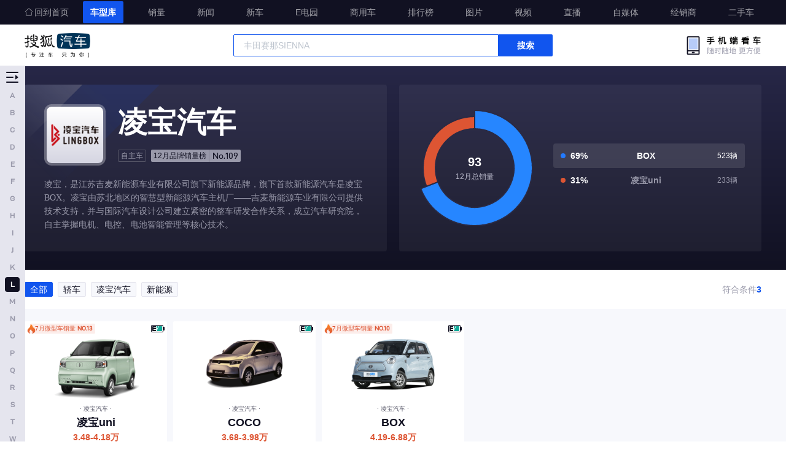

--- FILE ---
content_type: text/html;charset=utf-8
request_url: https://db.auto.sohu.com/brand_496
body_size: 27514
content:
<!DOCTYPE html><html  data-capo=""><head><meta charset="utf-8">
<meta name="viewport" content="width=device-width, initial-scale=1">
<title>【凌宝汽车大全，凌宝汽车汽车报价，凌宝汽车车型大全】_搜狐汽车</title>
<script src="//s.auto.itc.cn/model2023/static/resource/dist/jquery.js"></script>
<style>@charset "UTF-8";
/*! normalize.css v8.0.1 | MIT License | github.com/necolas/normalize.css */html{line-height:1.15;-webkit-text-size-adjust:100%}body{margin:0}main{display:block}h1{font-size:2em;margin:.67em 0}hr{box-sizing:content-box;height:0;overflow:visible}pre{font-family:monospace,monospace;font-size:1em}a{background-color:transparent}abbr[title]{border-bottom:none;text-decoration:underline;-webkit-text-decoration:underline dotted;text-decoration:underline dotted}b,strong{font-weight:bolder}code,kbd,samp{font-family:monospace,monospace;font-size:1em}small{font-size:80%}sub,sup{font-size:75%;line-height:0;position:relative;vertical-align:baseline}sub{bottom:-.25em}sup{top:-.5em}img{border-style:none}button,input,optgroup,select,textarea{font-family:inherit;font-size:100%;line-height:1.15;margin:0}button,input{overflow:visible}button,select{text-transform:none}[type=button],[type=reset],[type=submit],button{-webkit-appearance:button}[type=button]::-moz-focus-inner,[type=reset]::-moz-focus-inner,[type=submit]::-moz-focus-inner,button::-moz-focus-inner{border-style:none;padding:0}[type=button]:-moz-focusring,[type=reset]:-moz-focusring,[type=submit]:-moz-focusring,button:-moz-focusring{outline:1px dotted ButtonText}fieldset{padding:.35em .75em .625em}legend{box-sizing:border-box;color:inherit;display:table;max-width:100%;padding:0;white-space:normal}progress{vertical-align:baseline}textarea{overflow:auto}[type=checkbox],[type=radio]{box-sizing:border-box;padding:0}[type=number]::-webkit-inner-spin-button,[type=number]::-webkit-outer-spin-button{height:auto}[type=search]{-webkit-appearance:textfield;outline-offset:-2px}[type=search]::-webkit-search-decoration{-webkit-appearance:none}::-webkit-file-upload-button{-webkit-appearance:button;font:inherit}details{display:block}summary{display:list-item}[hidden],template{display:none}:root{--color-primary:#00bcd4}*{box-sizing:border-box;margin:0;padding:0;-webkit-font-smoothing:antialiased;-moz-osx-font-smoothing:grayscale;-webkit-tap-highlight-color:rgba(0,0,0,0)}body{font-family:PingFang SC,Arial,Microsoft YaHei,微软雅黑,宋体,simsun,sans-serif}.clearfix:after,.clearfix:before{content:"";display:table}.clearfix:after{clear:both}.l{float:left}.r{float:right}.area{margin:0 auto;padding:0 40px;width:1280px}.area:after{clear:both}.module-title{font-size:20px;height:56px;line-height:52px;padding-top:4px}.module-title,.sub-module-title{color:var(--font-black);font-weight:700;position:relative}.sub-module-title{font-size:14px;height:38px;line-height:30px;padding-top:8px}.list-noData{background:url([data-uri]) center 40px no-repeat;background-size:80px 80px;color:#e5e5ee;font-size:18px;font-weight:600;line-height:18px;padding-top:138px;text-align:center;width:100%}.pointer{cursor:pointer}html{overflow:-moz-scrollbars-none}@font-face{font-display:swap;font-family:DINAlternate;src:url(https://s.auto.itc.cn/model2023/static/resource/dist/DINAlternate.ttf) format("truetype")}@font-face{font-display:swap;font-family:DINAlternateBold;src:url(https://s.auto.itc.cn/model2023/static/resource/dist/assets/png/DINAlternateBold.ttf) format("truetype")}img{border:0;max-width:100%;vertical-align:middle}a{text-decoration:none}li,ul{list-style:none;vertical-align:middle}dd,dl,dt,h3,li,p,ul{margin:0;padding:0}.g-clip-text,.g-clip-text-line2,.g-clip-text-line3{display:-webkit-box;overflow:hidden;text-overflow:ellipsis;-webkit-line-clamp:1;-webkit-box-orient:vertical}.g-clip-text-line2{-webkit-line-clamp:2}.g-clip-text-line3{-webkit-line-clamp:3}.g-clearfix:after,.g-clearfix:before{content:" ";display:table}.g-clearfix:after{clear:both}</style>
<style>@font-face{font-display:swap;font-family:DINAlternateBold;src:url(https://s.auto.itc.cn/model2023/static/resource/dist/assets/png/DINAlternateBold.ttf) format("truetype")}</style>
<style>.head-parent{background:#fff;box-shadow:inset 0 -1px 0 0 #e5e5ee;height:108px;left:0;position:fixed;top:0;width:100%;z-index:2000}.head-tools{align-items:center;display:flex;height:68px;justify-content:flex-start;padding:14px 40px;position:relative}.head-tools--logo{background:url(https://s.auto.itc.cn/pc-db/static/.output/public/_nuxt/autoLogo.CBK0EgdK.png) no-repeat;background-size:107px 40px;display:block;height:40px;margin-right:233px;text-indent:-10000px;width:107px}.head-tools-search{border-radius:2px;display:flex;height:36px;justify-content:flex-start;position:relative;width:520px;z-index:25}.head-tools-search--list{background:#fff;border:1px solid #e5e5ee;border-radius:2px;box-shadow:0 2px 20px 0 rgba(0,0,0,.1);height:320px;left:0;overflow:hidden;position:absolute;top:40px;width:520px}.head-tools-search .head-tools-search--item{color:#333;cursor:pointer;font-size:14px;font-weight:400;height:32px;line-height:32px;padding-left:15px;width:520px}.head-tools-search .head-tools-search--item span{color:#15e;font-weight:600}.head-tools-search .head-tools-search--item:hover{background:#f7f8fc}.head-tools-search--input{background:#fff;border:1px solid #15e;border-radius:2px 0 0 2px;color:var(--font-black);display:block;font-size:14px;height:36px;line-height:36px;outline:none;padding:0 16px;width:432px}.head-tools-search--input::-moz-placeholder{color:#bbc2cc}.head-tools-search--input::placeholder{color:#bbc2cc}.head-tools-search--button{background:#15e;border-radius:0 2px 2px 0;color:#fff;display:block;font-size:14px;font-weight:600;height:36px;line-height:36px;text-align:center;width:88px}.head-tools-wx{background:url(https://s.auto.itc.cn/pc-db/static/.output/public/_nuxt/wxEnterLogo.Baz4FEk7.png) no-repeat;background-size:128px 34px;height:34px;position:absolute;right:40px;top:17px;width:128px;z-index:7}.head-tools-wx:hover .head-tools-wx--layer{display:block}.head-tools-wx--layer{background:url(https://s.auto.itc.cn/model2023/static/resource/dist/assets/png/qr-bg.f310b986.png) no-repeat;background-size:220px 275px;display:none;height:275px;left:50%;padding:45px 40px 42px;position:absolute;top:23px;transform:translate(-50%);width:220px}.head-tools-wx--image{display:block;height:140px;width:140px}.head-tools-wx--name{color:#303033;font-size:14px;font-weight:600;height:22px;line-height:22px;margin:10px 0 4px;text-align:center}.head-tools-wx--hint{color:#99a;font-size:12px;font-weight:400;height:12px;line-height:12px;text-align:center}.head-nav{background:#112;height:40px;position:relative;width:100%}.head-nav-placeholder{display:none;height:40px;width:100%}.head-nav-inner{justify-content:space-between;position:relative;z-index:2}.head-nav-inner,.head-nav-inner .normal{align-items:center;display:flex;height:40px}.head-nav-inner .normal{justify-content:flex-end}.head-nav-inner--home{color:hsla(0,0%,100%,.6);font-size:14px;font-weight:400;height:36px;line-height:36px;padding-left:16px;position:relative;text-align:left}.head-nav-inner--home .home-icon{background:url([data-uri]) 50% no-repeat;background-size:14px 14px;height:36px;left:0;position:absolute;top:0;width:14px}.head-nav-inner--home:hover{color:#fff;font-weight:700}.head-nav-inner--home:hover .home-icon{background-image:url([data-uri])}.head-nav-inner--home:last-child{margin-right:0}.head-nav-inner--item{color:hsla(0,0%,100%,.6);font-size:14px;font-weight:400;height:36px;line-height:36px;margin-right:28px;padding:0 12px;text-align:center}.head-nav-inner--item:hover{color:#fff;font-weight:700}.head-nav-inner--item:last-child{margin-right:0}.head-nav-inner .cur{background:#15e;border-radius:2px;color:#fff;font-weight:700;height:36px}.head-nav-search{background:hsla(0,0%,100%,.1);border:1px solid hsla(0,0%,100%,.3);border-radius:2px;display:none;height:38px;justify-content:flex-start;position:absolute;right:0;top:9px;width:360px;z-index:99999995}.head-nav-search--list{background:#fff;border:1px solid #e5e5ee;border-radius:2px;box-shadow:0 2px 20px 0 rgba(0,0,0,.1);height:320px;left:-1px;overflow:hidden;position:absolute;top:40px;width:360px}.head-nav-search .head-tools-search--item{color:#333;cursor:pointer;font-size:14px;font-weight:600;height:32px;line-height:32px;padding-left:15px;width:360px}.head-nav-search .head-tools-search--item span{color:#15e}.head-nav-search .head-tools-search--item:hover{background:#f7f8fc}.head-nav-search--input{background:transparent;border:0;color:#fff;display:block;font-size:14px;height:36px;line-height:36px;outline:none;padding:0 16px;width:300px}.head-nav-search--input::-moz-placeholder{color:#bbc2cc}.head-nav-search--input::placeholder{color:#bbc2cc}.head-nav-search--button{background:hsla(0,0%,100%,.7);border-radius:0 2px 2px 0;color:#556;display:block;font-size:14px;font-weight:600;height:36px;line-height:36px;text-align:center;width:60px}</style>
<style>@charset "UTF-8";.brand-main{background:linear-gradient(180deg,#272747,#112);height:332px;margin-top:108px;width:100%}.brand-main-inner{align-items:center;display:flex;height:332px;justify-content:space-between}.brand-main-info{background:hsla(0,0%,100%,.05) url(https://s.auto.itc.cn/pc-db/static/.output/public/_nuxt/mbg.BjGGFsEe.png) 0 0 no-repeat;background-size:220px 220px;border-radius:4px;height:272px;padding:32px;width:590px}.brand-main-info--top{display:flex;justify-content:flex-start}.brand-main-info--image{border:4px solid hsla(0,0%,100%,.3);border-radius:12px;height:100px;width:100px}.brand-main-info--inner-image{align-items:center;background:linear-gradient(180deg,#fff,#d5d5e2);border-radius:8px;display:flex;height:92px;justify-content:center;width:92px}.brand-main-info--img{height:80px;width:80px}.brand-main-info--desc{display:flex;flex-direction:column;justify-content:flex-start;margin-left:20px;padding-top:6px}.brand-main-info--name{color:#fff;font-size:48px;font-weight:600;line-height:48px;margin-bottom:20px}.brand-main-info--tags{display:flex;justify-content:flex-start;width:100%}.brand-main-info--tag{border:1px solid #556;border-radius:2px;color:#99a;font-size:12px;font-weight:400;height:20px;line-height:12px;margin-right:8px;padding:3px 4px}.brand-main-info--rank{background:#99a;border-radius:2px;color:#112;font-family:DINAlternate-Bold,DINAlternate;font-size:14px;font-weight:400;padding:0 4px;position:relative}.brand-main-info--rank,.brand-main-info--rank span{align-items:center;display:flex;height:20px;line-height:1}.brand-main-info--rank span{border-right:1px solid rgba(17,17,34,.2);font-family:PingFang SC,Arial,Microsoft YaHei,微软雅黑,宋体,simsun,sans-serif;font-size:12px;justify-content:center;margin-right:5px;padding-right:4px}.brand-main-info--discuss{color:#99a;display:-webkit-box;font-family:PingFang-SC-Regular,PingFang-SC;font-size:14px;font-weight:400;line-height:22px;margin-top:20px;overflow:hidden;text-overflow:ellipsis;-webkit-line-clamp:4;-webkit-box-orient:vertical}.brand-main .long-width{width:1200px}.brand-main-sales{align-items:center;background:hsla(0,0%,100%,.05);border-radius:4px;display:flex;height:272px;justify-content:center;width:590px}.brand-main-sales--chart{background:hsla(0,0%,100%,0);height:192px;margin-right:32px;position:relative;width:192px}.brand-main-sales--total{align-items:center;display:flex;flex-direction:column;height:192px;justify-content:center;position:absolute;width:192px;z-index:1}.brand-main-sales--total .count{color:#fff;font-size:20px;font-weight:600;height:20px;line-height:20px}.brand-main-sales--total .desc{color:#bbc;font-size:12px;font-weight:400;height:12px;line-height:12px;margin-top:8px}.brand-main-sales--echart{height:192px;position:relative;width:192px;z-index:2}.brand-main-sales--list{width:312px}.brand-main-sales--item{align-items:center;background:hsla(0,0%,100%,0);border-radius:4px;cursor:pointer;display:flex;height:40px;justify-content:flex-start;padding:0 12px;width:312px}.brand-main-sales--item:hover{background:hsla(0,0%,100%,.1)}.brand-main-sales--item:hover .name,.brand-main-sales--item:hover .num{color:#fff}.brand-main-sales--item .perent{align-items:center;color:#fff;display:flex;font-size:14px;font-weight:600;height:14px;justify-content:flex-start;line-height:14px;width:70px}.brand-main-sales--item .perent .color{background:#237aff;border-radius:50%;height:8px;margin-right:8px;width:8px}.brand-main-sales--item .name{color:#99a;flex:1;font-size:14px;font-weight:600;height:14px;line-height:14px;overflow:hidden;text-align:center;text-overflow:ellipsis;white-space:nowrap;width:200px}.brand-main-sales--item .num{color:#99a;font-size:12px;font-weight:400;height:14px;line-height:14px;text-align:right;width:80px}.brand-main-sales .current{background:hsla(0,0%,100%,.1)}.brand-main-sales .current .name,.brand-main-sales .current .num{color:#fff}</style>
<style>.brand-list{width:100%}.brand-list-item{background:#fff;border-radius:2px;height:256px;margin-bottom:10px;margin-right:10px;overflow:hidden;position:relative;width:232px}.brand-list-item:hover{border-radius:2px;box-shadow:0 2px 20px 0 rgba(0,0,0,.2)}.brand-list-item:hover .brand-list-item--img{transform:scale(1.2);-ms-transform:scale(1.2);-webkit-transform:scale(1.2)}.brand-list-item:nth-child(5n+5){margin-right:0}.brand-list-item--link{align-items:center;display:flex;flex-direction:column;justify-content:flex-start;margin-bottom:16px;padding:10px 10px 0}.brand-list-item--image,.brand-list-item--img{height:120px;width:180px}.brand-list-item--img{transition-duration:.15s;transition-duration:.3s;transition-property:transform;transition-timing-function:cubic-bezier(.4,0,.2,1)}.brand-list-item--subBrand{align-items:center;display:flex;font-size:12px;height:12px;justify-content:center;margin-top:7px;width:100%}.brand-list-item--subBrand .letter{color:#556;font-size:.833333333em;line-height:12px;position:relative;text-align:center}.brand-list-item--name{align-items:center;color:#112;display:flex;font-size:18px;font-weight:600;height:18px;justify-content:center;line-height:18px;margin-top:7px;overflow:hidden;text-align:center}.brand-list-item--name .text{flex:1;max-width:192px;overflow:hidden;text-overflow:ellipsis;white-space:nowrap}.brand-list-item--prize{color:#d53;font-size:14px;font-weight:600;height:14px;line-height:14px;margin-top:8px;text-align:center}.brand-list-item--energyTag{margin-left:2px}.brand-list-item--energyTag,.brand-list-item--energyTag-1{background:url([data-uri]) no-repeat;background-size:22px 12px;height:12px;width:22px}.brand-list-item--energyTag-1{position:absolute;right:4px;top:6px}.brand-list-item--params{align-items:center;display:flex;justify-content:center}.brand-list-item--pic{background:#f7f8fc;border:1px solid #e5e5ee;border-radius:2px;color:#112;display:block;font-size:12px;font-weight:400;height:24px;line-height:12px;margin-right:8px;padding:5px 0;text-align:center;width:60px}.brand-list-item--pic:last-child{margin-right:0}.brand-list-item--pic:hover{background:#e5e5ee}.brand-list-item--tags{align-items:center;display:flex;height:24px;justify-content:flex-start;left:0;overflow:hidden;padding:4px;position:absolute;top:0;width:100%}.brand-list-item--newTag{background:url(https://s.auto.itc.cn/pc-db/static/.output/public/_nuxt/newCar.DTY-Icsy.gif) no-repeat;background-size:36px 16px;display:inline-block;height:16px;margin-right:4px;width:36px}.brand-list-item--saleTag{background:rgba(221,85,51,.1);border-radius:2px;color:#d53;display:inline-block;font-size:12px;font-weight:400;height:20px;margin-left:5px;margin-right:4px;padding:0 5px 0 10px;position:relative;text-align:left;transform:scale(.83333);transform-origin:left center;width:-moz-fit-content!important;width:fit-content!important}.brand-list-item--saleTag:after{background:url([data-uri]) no-repeat;background-size:15px 20px;content:"";height:20px;left:-5px;position:absolute;top:0;width:15px}.brand-list-item--saleTag .letter{display:inline-block;height:20px;line-height:20px;text-align:left}.brand-list-item--saleTag .letter span{font-family:DINAlternate-Bold,DINAlternate;font-weight:700}.brand-list-item--changeTag{background:rgba(17,85,238,.1);border-radius:2px;display:inline-block;font-size:12px;font-weight:400;height:20px;margin-right:4px;padding:0 5px;transform:scale(.83333);transform-origin:left center;width:auto}.brand-list-item--changeTag .letter{color:#15e;line-height:20px;text-align:center}.brand-list-item--stop{background:#e5e5ee;border-radius:2px;font-size:12px;height:16px;margin-right:4px;padding:0 4px}.brand-list-item--stop .letter{color:#99a;font-size:.833333333em;line-height:16px;text-align:center}.brand-list .no-hover:hover{border-radius:2px;box-shadow:0 2px 20px 0 rgba(0,0,0,.2)}.brand-list .no-hover:hover .brand-list-item--img{transform:scale(1);-ms-transform:scale(1);-webkit-transform:scale(1)}.brand-tab{background:#fff;height:64px;padding:20px 0;width:100%}.brand-tab-inner{display:flex;height:24px;justify-content:flex-start;position:relative}.brand-tab-inner .brand-num{color:#99a;font-size:14px;font-weight:400;height:24px;line-height:24px;position:absolute;right:40px;top:0}.brand-tab-inner .brand-num span{color:#15e;font-weight:700}.brand-tab-item{background:#f7f8fc;border:1px solid #e5e5ee;border-radius:2px;color:#112;display:block;font-size:14px;line-height:1;margin-right:8px;padding:4px 8px}.brand-tab-item:hover{background:#e5e5ee}.brand-tab .cur{background:#15e;border:1px solid #15e;color:#fff}.brand-tab-content{background:#f7f8fc;min-height:calc(100vh - 340px);padding-bottom:80px;padding-top:20px!important}.brand-tab-content .cur{display:flex}.brand-tab-con{display:none;flex-wrap:wrap}</style>
<style>.brand-select-area{display:flex;height:calc(100vh - 108px);justify-content:flex-start;left:0;overflow:hidden;overscroll-behavior:none;position:fixed;top:108px;z-index:1000}.brand-select-area-letters{background:#e5e5ee;height:100%;overflow-y:auto;-moz-scrollbar-color:#ccc #eee;-moz-scrollbar-width:thin;width:40px}.brand-select-area-letters::-webkit-scrollbar,.brand-select-area-letters::-webkit-scrollbar-track{background-color:transparent;width:0}.brand-select-area-letters::-webkit-scrollbar-thumb{background-color:transparent;border-radius:2px;height:10px;width:0}.brand-select-area-letters::-webkit-scrollbar-thumb:hover{background-color:#d5d5e2}.brand-select-area-letters:hover::-webkit-scrollbar-thumb{background:#d5d5e2;border-radius:2px;height:10px;width:0}.brand-select-area--btn{background:#e5e5ee url([data-uri]) 50% no-repeat;background-size:20px 20px;cursor:pointer;height:36px;position:sticky;top:0;width:40px}.brand-select-area--btn:hover{background-image:url([data-uri])}.brand-select-area .open-btn{background-image:url([data-uri])}.brand-select-area .open-btn:hover{background-image:url([data-uri])}.brand-select-area-letter{background:transparent;border-radius:4px;color:#99a;cursor:pointer;font-family:DINAlternate-Bold,DINAlternate;font-size:12px;font-weight:700;height:24px;line-height:24px;margin:0 auto 4px;text-align:center;width:24px}.brand-select-area-letter:first-child{margin-top:6px}.brand-select-area-letter:hover{background:#bbc;color:#fff}.brand-select-area .on{background:#112;color:#fff}.brand-select-area--box{background:#f7f8fc;border-right:1px solid #e5e5ee;height:100%;transition:width .5s;width:159px}@media screen and (max-width:1680px){.brand-select-area--box{overflow:hidden;width:0}}.brand-select-area--link{display:flex;justify-content:flex-start;width:158px}.brand-select-area--href{border-right:1px solid #e5e5ee;color:#112;display:block;font-family:PingFang-SC-Regular,PingFang-SC;font-size:12px;font-weight:400;height:12px;height:36px;line-height:12px;padding:12px 0;text-align:center;width:50%}.brand-select-area--href:last-child{border-right:0}.brand-select-area--href:hover{background:#e5e5ee}.brand-select-area-brands{border-top:1px solid #e5e5ee;height:calc(100vh - 144px);overflow-x:auto;overscroll-behavior:none;-moz-scrollbar-color:#ccc #eee;-moz-scrollbar-width:thin;width:158px}.brand-select-area-brands::-webkit-scrollbar,.brand-select-area-brands::-webkit-scrollbar-track{background-color:transparent;width:0}.brand-select-area-brands::-webkit-scrollbar-thumb{background-color:transparent;border-radius:2px;height:10px;width:0}.brand-select-area-brands::-webkit-scrollbar-thumb:hover{background-color:#d5d5e2}.brand-select-area-brands:hover::-webkit-scrollbar-thumb{background:#d5d5e2;border-radius:2px;height:10px;width:0}.brand-select-area-brands .on{background:#15e}.brand-select-area-brands .on .brand-name{color:#fff}.brand-select-area-brands .on:hover{background:#15e}.brand-select-area-tit{border-bottom:1px solid rgba(85,85,102,.1);color:#303033;font-size:12px;font-weight:600;line-height:12px;padding:12px 0 12px 19px}.brand-select-area-box{background:#fff}.brand-select-area-brand{align-items:center;border-bottom:1px solid rgba(85,85,102,.1);color:#303033;display:flex;font-size:12px;font-weight:600;height:35px;justify-content:flex-start;line-height:12px;padding-left:12px}.brand-select-area-brand:hover{background:#e5e5ee}.brand-select-area-brand .brand-img{height:20px;margin-right:12px;width:20px}.brand-select-area-brand .brand-name{color:#303033;font-size:12px;font-weight:400;line-height:14px}</style>
<style>.back-top{background:#fff url([data-uri]) 12px no-repeat;background-size:14px 14px;border:1px solid #e5e5ee;border-radius:2px;bottom:12px;color:#556;cursor:pointer;display:none;font-size:14px;font-weight:400;height:48px;line-height:48px;padding-left:30px;position:fixed;right:12px;text-align:left;width:98px;z-index:100}.back-top:hover{background-color:#e5e5ee}</style>
<link rel="stylesheet" href="https://s.auto.itc.cn/pc-db/static/.output/public/_nuxt/utils.DEZdWPRq.css">
<link rel="stylesheet" href="https://s.auto.itc.cn/pc-db/static/.output/public/_nuxt/brandListComp.Cn7rWimw.css">
<link rel="stylesheet" href="https://s.auto.itc.cn/pc-db/static/.output/public/_nuxt/brandSelectComp.BSNips7Q.css">
<link rel="stylesheet" href="https://s.auto.itc.cn/pc-db/static/.output/public/_nuxt/backTop.BO83Oh5A.css">
<link rel="modulepreload" as="script" crossorigin href="https://s.auto.itc.cn/pc-db/static/.output/public/_nuxt/DYsrmDjY.js">
<link rel="modulepreload" as="script" crossorigin href="https://s.auto.itc.cn/pc-db/static/.output/public/_nuxt/y6dFr6O3.js">
<link rel="modulepreload" as="script" crossorigin href="https://s.auto.itc.cn/pc-db/static/.output/public/_nuxt/DFDCr3uv.js">
<link rel="modulepreload" as="script" crossorigin href="https://s.auto.itc.cn/pc-db/static/.output/public/_nuxt/_RljJDRQ.js">
<link rel="modulepreload" as="script" crossorigin href="https://s.auto.itc.cn/pc-db/static/.output/public/_nuxt/07Hs4var.js">
<link rel="modulepreload" as="script" crossorigin href="https://s.auto.itc.cn/pc-db/static/.output/public/_nuxt/DqVsdJhL.js">
<link rel="modulepreload" as="script" crossorigin href="https://s.auto.itc.cn/pc-db/static/.output/public/_nuxt/Dp_9otH4.js">
<link rel="modulepreload" as="script" crossorigin href="https://s.auto.itc.cn/pc-db/static/.output/public/_nuxt/DHrEWnsv.js">
<link rel="modulepreload" as="script" crossorigin href="https://s.auto.itc.cn/pc-db/static/.output/public/_nuxt/BEhywMsm.js">
<link rel="modulepreload" as="script" crossorigin href="https://s.auto.itc.cn/pc-db/static/.output/public/_nuxt/Vis8G4q7.js">
<link rel="prefetch" as="script" crossorigin href="https://s.auto.itc.cn/pc-db/static/.output/public/_nuxt/CPJNGk9Q.js">
<link rel="prefetch" as="script" crossorigin href="https://s.auto.itc.cn/pc-db/static/.output/public/_nuxt/CDEN5YYi.js">
<link rel="prefetch" as="image" type="image/png" href="https://s.auto.itc.cn/pc-db/static/.output/public/_nuxt/autoLogo.CBK0EgdK.png">
<link rel="prefetch" as="image" type="image/png" href="https://s.auto.itc.cn/pc-db/static/.output/public/_nuxt/wxEnterLogo.Baz4FEk7.png">
<link rel="prefetch" as="image" type="image/png" href="https://s.auto.itc.cn/pc-db/static/.output/public/_nuxt/mbg.BjGGFsEe.png">
<link rel="prefetch" as="image" type="image/gif" href="https://s.auto.itc.cn/pc-db/static/.output/public/_nuxt/newCar.DTY-Icsy.gif">
<meta name="referrer" content="no-referrer-when-downgrade">
<link rel="icon" type="image/x-icon" href="https://s.auto.itc.cn/pc-db/public/favicon.ico" mce_href="/favicon.ico">
<meta name="keywords" content="凌宝汽车大全，凌宝汽车标志大全，凌宝汽车品牌大全">
<meta name="description" content="搜狐汽车凌宝汽车专区为您提供凌宝汽车车型大全、凌宝汽车报价大全、汽车品牌、汽车集团、汽车厂商、汽车图片、停售车型、停产车型、概念车、进口车、新车。">
<script type="application/ld+json">{"@context":"https://schema.org","@type":"Brand","@id":"https://db.auto.sohu.com/brand_496","name":"凌宝汽车 (lingbaoqiche)","alternateName":["lingbaoqiche","凌宝汽车汽车"],"url":"https://db.auto.sohu.com/brand_496","logo":{"@type":"ImageObject","url":"https://m1.auto.itc.cn/logo/brand/496.png","width":"160","height":"160"},"description":"凌宝，是江苏吉麦新能源车业有限公司旗下新能源品牌，旗下首款新能源汽车是凌宝BOX。凌宝由苏北地区的智慧型新能源汽车主机厂——吉麦新能源车业有限公司提供技术支持，并与国际汽车设计公司建立紧密的整车研发合作关系，成立汽车研究院，自主掌握电机、电控、电池智能管理等核心技术。","sameAs":["https://zh.wikipedia.org/wiki/凌宝汽车"],"mainEntityOfPage":{"@type":"CollectionPage","@id":"https://db.auto.sohu.com/brand_496"}}</script>
<script type="module" src="https://s.auto.itc.cn/pc-db/static/.output/public/_nuxt/DYsrmDjY.js" crossorigin></script></head><body  class=""><div id="__nuxt"><div class="layout_default" data-v-2f31ec80><!--[--><!--[--><span style="display:none;">render:success</span><section class="head-parent"><section class="head-nav"><div class="area head-nav-inner"><a target="_blank" href="https://auto.sohu.com/" class="head-nav-inner--home"><i class="home-icon"></i>回到首页</a><div class="normal"><a target="_blank" href="/home/" class="cur head-nav-inner--item">车型库</a><a target="_blank" href="/carsales" class="head-nav-inner--item">销量</a><a target="_blank" href="//auto.sohu.com/qichexinwen.shtml" class="head-nav-inner--item">新闻</a><a target="_blank" href="/newcar/" class="head-nav-inner--item">新车</a><a target="_blank" href="//auto.sohu.com/newenergy/index.shtml" class="head-nav-inner--item">E电园</a><a target="_blank" href="//auto.sohu.com/cv/" class="head-nav-inner--item">商用车</a><a target="_blank" href="//auto.sohu.com/rank" class="head-nav-inner--item">排行榜</a><a target="_blank" href="/photo" class="head-nav-inner--item">图片</a><a target="_blank" href="//auto.sohu.com/video/" class="head-nav-inner--item">视频</a><a target="_blank" href="/live/index" class="head-nav-inner--item">直播</a><a target="_blank" href="//www.sohu.com/c/18" class="head-nav-inner--item">自媒体</a><a target="_blank" href="//dealer.auto.sohu.com/map/?city=110000" class="head-nav-inner--item">经销商</a><a target="_blank" href="//2sc.sohu.com/" class="head-nav-inner--item">二手车</a></div></div></section><section class="head-tools-parent"><section class="area head-tools"><a href="//auto.sohu.com/" target="_blank" class="head-tools--logo">搜狐汽车</a><div class="head-tools-search" id="PV_SEARCH"><ul style="display:none;" id="app-search-suggest" class="head-tools-search--list"><li class="head-tools-search--item"><span>大众</span>cc </li><li class="head-tools-search--item"><span>大众</span>cc </li></ul><input type="text" name="" placeholder="车型" autocomplete="off" id="mainSearchInput" class="head-tools-search--input"><a target="_blank" href="javascript:;" id="mainSearchBtn" class="head-tools-search--button">搜索</a></div><a href="javascript:void(0)" class="head-tools-wx"><div class="head-tools-wx--layer"><img src="https://ino.auto.itc.cn/miniprogram-icon/offical_qrcode.jpg" class="head-tools-wx--image"><h3 class="head-tools-wx--name">搜狐汽车小程序</h3><p class="head-tools-wx--hint">微信扫一扫</p></div></a></section></section></section><section class="brand-main"><section class="area brand-main-inner"><div class="brand-main-info"><div class="brand-main-info--top"><div class="brand-main-info--image"><div class="brand-main-info--inner-image"><img src="https://m1.auto.itc.cn/logo/brand/496.png" class="brand-main-info--img"></div></div><div class="brand-main-info--desc"><h3 class="brand-main-info--name">凌宝汽车</h3><div class="brand-main-info--tags"><div class="brand-main-info--tag">自主车</div><a href="https://auto.sohu.com/rank/brand" target="_blank" class="brand-main-info--rank"><span>12月品牌销量榜</span>No.109</a></div></div></div><p class="brand-main-info--discuss">凌宝，是江苏吉麦新能源车业有限公司旗下新能源品牌，旗下首款新能源汽车是凌宝BOX。凌宝由苏北地区的智慧型新能源汽车主机厂——吉麦新能源车业有限公司提供技术支持，并与国际汽车设计公司建立紧密的整车研发合作关系，成立汽车研究院，自主掌握电机、电控、电池智能管理等核心技术。</p></div><div class="brand-main-sales"><div class="brand-main-sales--chart"><div class="brand-main-sales--total"><h3 class="count">93</h3><p class="desc">12月总销量</p></div><div class="brand-main-sales--echart"></div></div><ul class="brand-main-sales--list"><!--[--><li class="current brand-main-sales--item" data-index="0"><div class="perent"><div class="color" style="background:rgba(35, 122, 255, 1);"></div>69%</div><div class="name">BOX</div><div class="num">523辆</div></li><li class="brand-main-sales--item" data-index="1"><div class="perent"><div class="color" style="background:rgba(221, 85, 51, 1);"></div>31%</div><div class="name">凌宝uni</div><div class="num">233辆</div></li><!--]--></ul></div></section></section><section class="brand-list"><div class="brand-tab"><div class="area brand-tab-inner"><!--[--><a href="#" data-category="0" class="cur brand-tab-item">全部</a><a href="#" data-category="sedan" class="brand-tab-item">轿车</a><a href="#" data-category="2335" class="brand-tab-item">凌宝汽车</a><a href="#" data-category="1" class="brand-tab-item">新能源</a><!--]--><div class="brand-num">符合条件<span>3</span></div></div></div><div class="brand-tab-content"><!--[--><ul href="#" class="cur brand-tab-con area"><!--[--><li class="brand-list-item"><a href="/model_6787" class="brand-list-item--link"><div class="brand-list-item--image"><img src="https://m1.auto.itc.cn/appImage/sohu-default.png" alt="凌宝汽车" data-src="https://ino.auto.itc.cn/c_zoom,w_480,h_320/q_mini/transparent-logo/6787/0cd14b9876d332b14dbcdc0ea01449db.png" onerror="this.src=&#39;https://ino.auto.itc.cn/q_mini/transparent-logo/6787/0cd14b9876d332b14dbcdc0ea01449db.png&#39;" class="brand-list-item--img"></div><div class="brand-list-item--subBrand"><div class="letter">· 凌宝汽车 ·</div></div><h5 class="brand-list-item--name"><div class="text">凌宝uni</div></h5><p class="brand-list-item--prize">3.48-4.18万 </p></a><p class="brand-list-item--params"><a href="/model_6787/config" class="brand-list-item--pic">参数</a><a href="/model_6787/picture" class="brand-list-item--pic">图片</a></p><div class="brand-list-item--tags"><div class="brand-list-item--saleTag"><div class="letter">7月微型车销量 <span>NO.13</span></div></div><!----><div class="brand-list-item--energyTag-1"></div></div></li><li class="brand-list-item"><a href="/model_6451" class="brand-list-item--link"><div class="brand-list-item--image"><img src="https://m1.auto.itc.cn/appImage/sohu-default.png" alt="凌宝汽车" data-src="https://ino.auto.itc.cn/c_zoom,w_480,h_320/q_mini/transparent-logo/6451/41fed95421a9d3bd3f076a7938d63d4f.png" onerror="this.src=&#39;https://ino.auto.itc.cn/q_mini/transparent-logo/6451/41fed95421a9d3bd3f076a7938d63d4f.png&#39;" class="brand-list-item--img"></div><div class="brand-list-item--subBrand"><div class="letter">· 凌宝汽车 ·</div></div><h5 class="brand-list-item--name"><div class="text">COCO</div></h5><p class="brand-list-item--prize">3.68-3.98万 </p></a><p class="brand-list-item--params"><a href="/model_6451/config" class="brand-list-item--pic">参数</a><a href="/model_6451/picture" class="brand-list-item--pic">图片</a></p><div class="brand-list-item--tags"><!--[--><!----><!----><!--]--><!----><div class="brand-list-item--energyTag-1"></div></div></li><li class="brand-list-item"><a href="/model_6189" class="brand-list-item--link"><div class="brand-list-item--image"><img src="https://m1.auto.itc.cn/appImage/sohu-default.png" alt="凌宝汽车" data-src="https://ino.auto.itc.cn/c_zoom,w_480,h_320/q_mini/transparent-logo/6189/ad5666af94334032533d8a215e290171.png" onerror="this.src=&#39;https://ino.auto.itc.cn/q_mini/transparent-logo/6189/ad5666af94334032533d8a215e290171.png&#39;" class="brand-list-item--img"></div><div class="brand-list-item--subBrand"><div class="letter">· 凌宝汽车 ·</div></div><h5 class="brand-list-item--name"><div class="text">BOX</div></h5><p class="brand-list-item--prize">4.19-6.88万 </p></a><p class="brand-list-item--params"><a href="/model_6189/config" class="brand-list-item--pic">参数</a><a href="/model_6189/picture" class="brand-list-item--pic">图片</a></p><div class="brand-list-item--tags"><div class="brand-list-item--saleTag"><div class="letter">7月微型车销量 <span>NO.10</span></div></div><!----><div class="brand-list-item--energyTag-1"></div></div></li><!--]--></ul><ul href="#" class="brand-tab-con area"><!--[--><li class="brand-list-item"><a href="/model_6787" class="brand-list-item--link"><div class="brand-list-item--image"><img src="https://m1.auto.itc.cn/appImage/sohu-default.png" alt="凌宝汽车" data-src="https://ino.auto.itc.cn/c_zoom,w_480,h_320/q_mini/transparent-logo/6787/0cd14b9876d332b14dbcdc0ea01449db.png" onerror="this.src=&#39;https://ino.auto.itc.cn/q_mini/transparent-logo/6787/0cd14b9876d332b14dbcdc0ea01449db.png&#39;" class="brand-list-item--img"></div><div class="brand-list-item--subBrand"><div class="letter">· 凌宝汽车 ·</div></div><h5 class="brand-list-item--name"><div class="text">凌宝uni</div></h5><p class="brand-list-item--prize">3.48-4.18万 </p></a><p class="brand-list-item--params"><a href="/model_6787/config" class="brand-list-item--pic">参数</a><a href="/model_6787/picture" class="brand-list-item--pic">图片</a></p><div class="brand-list-item--tags"><div class="brand-list-item--saleTag"><div class="letter">7月微型车销量 <span>NO.13</span></div></div><!----><div class="brand-list-item--energyTag-1"></div></div></li><li class="brand-list-item"><a href="/model_6451" class="brand-list-item--link"><div class="brand-list-item--image"><img src="https://m1.auto.itc.cn/appImage/sohu-default.png" alt="凌宝汽车" data-src="https://ino.auto.itc.cn/c_zoom,w_480,h_320/q_mini/transparent-logo/6451/41fed95421a9d3bd3f076a7938d63d4f.png" onerror="this.src=&#39;https://ino.auto.itc.cn/q_mini/transparent-logo/6451/41fed95421a9d3bd3f076a7938d63d4f.png&#39;" class="brand-list-item--img"></div><div class="brand-list-item--subBrand"><div class="letter">· 凌宝汽车 ·</div></div><h5 class="brand-list-item--name"><div class="text">COCO</div></h5><p class="brand-list-item--prize">3.68-3.98万 </p></a><p class="brand-list-item--params"><a href="/model_6451/config" class="brand-list-item--pic">参数</a><a href="/model_6451/picture" class="brand-list-item--pic">图片</a></p><div class="brand-list-item--tags"><!--[--><!----><!----><!--]--><!----><div class="brand-list-item--energyTag-1"></div></div></li><li class="brand-list-item"><a href="/model_6189" class="brand-list-item--link"><div class="brand-list-item--image"><img src="https://m1.auto.itc.cn/appImage/sohu-default.png" alt="凌宝汽车" data-src="https://ino.auto.itc.cn/c_zoom,w_480,h_320/q_mini/transparent-logo/6189/ad5666af94334032533d8a215e290171.png" onerror="this.src=&#39;https://ino.auto.itc.cn/q_mini/transparent-logo/6189/ad5666af94334032533d8a215e290171.png&#39;" class="brand-list-item--img"></div><div class="brand-list-item--subBrand"><div class="letter">· 凌宝汽车 ·</div></div><h5 class="brand-list-item--name"><div class="text">BOX</div></h5><p class="brand-list-item--prize">4.19-6.88万 </p></a><p class="brand-list-item--params"><a href="/model_6189/config" class="brand-list-item--pic">参数</a><a href="/model_6189/picture" class="brand-list-item--pic">图片</a></p><div class="brand-list-item--tags"><div class="brand-list-item--saleTag"><div class="letter">7月微型车销量 <span>NO.10</span></div></div><!----><div class="brand-list-item--energyTag-1"></div></div></li><!--]--></ul><ul href="#" class="brand-tab-con area"><!--[--><li class="brand-list-item"><a href="/model_6787" class="brand-list-item--link"><div class="brand-list-item--image"><img src="https://m1.auto.itc.cn/appImage/sohu-default.png" alt="凌宝汽车" data-src="https://ino.auto.itc.cn/c_zoom,w_480,h_320/q_mini/transparent-logo/6787/0cd14b9876d332b14dbcdc0ea01449db.png" onerror="this.src=&#39;https://ino.auto.itc.cn/q_mini/transparent-logo/6787/0cd14b9876d332b14dbcdc0ea01449db.png&#39;" class="brand-list-item--img"></div><div class="brand-list-item--subBrand"><div class="letter">· 凌宝汽车 ·</div></div><h5 class="brand-list-item--name"><div class="text">凌宝uni</div></h5><p class="brand-list-item--prize">3.48-4.18万 </p></a><p class="brand-list-item--params"><a href="/model_6787/config" class="brand-list-item--pic">参数</a><a href="/model_6787/picture" class="brand-list-item--pic">图片</a></p><div class="brand-list-item--tags"><div class="brand-list-item--saleTag"><div class="letter">7月微型车销量 <span>NO.13</span></div></div><!----><div class="brand-list-item--energyTag-1"></div></div></li><li class="brand-list-item"><a href="/model_6451" class="brand-list-item--link"><div class="brand-list-item--image"><img src="https://m1.auto.itc.cn/appImage/sohu-default.png" alt="凌宝汽车" data-src="https://ino.auto.itc.cn/c_zoom,w_480,h_320/q_mini/transparent-logo/6451/41fed95421a9d3bd3f076a7938d63d4f.png" onerror="this.src=&#39;https://ino.auto.itc.cn/q_mini/transparent-logo/6451/41fed95421a9d3bd3f076a7938d63d4f.png&#39;" class="brand-list-item--img"></div><div class="brand-list-item--subBrand"><div class="letter">· 凌宝汽车 ·</div></div><h5 class="brand-list-item--name"><div class="text">COCO</div></h5><p class="brand-list-item--prize">3.68-3.98万 </p></a><p class="brand-list-item--params"><a href="/model_6451/config" class="brand-list-item--pic">参数</a><a href="/model_6451/picture" class="brand-list-item--pic">图片</a></p><div class="brand-list-item--tags"><!--[--><!----><!----><!--]--><!----><div class="brand-list-item--energyTag-1"></div></div></li><li class="brand-list-item"><a href="/model_6189" class="brand-list-item--link"><div class="brand-list-item--image"><img src="https://m1.auto.itc.cn/appImage/sohu-default.png" alt="凌宝汽车" data-src="https://ino.auto.itc.cn/c_zoom,w_480,h_320/q_mini/transparent-logo/6189/ad5666af94334032533d8a215e290171.png" onerror="this.src=&#39;https://ino.auto.itc.cn/q_mini/transparent-logo/6189/ad5666af94334032533d8a215e290171.png&#39;" class="brand-list-item--img"></div><div class="brand-list-item--subBrand"><div class="letter">· 凌宝汽车 ·</div></div><h5 class="brand-list-item--name"><div class="text">BOX</div></h5><p class="brand-list-item--prize">4.19-6.88万 </p></a><p class="brand-list-item--params"><a href="/model_6189/config" class="brand-list-item--pic">参数</a><a href="/model_6189/picture" class="brand-list-item--pic">图片</a></p><div class="brand-list-item--tags"><div class="brand-list-item--saleTag"><div class="letter">7月微型车销量 <span>NO.10</span></div></div><!----><div class="brand-list-item--energyTag-1"></div></div></li><!--]--></ul><ul href="#" class="brand-tab-con area"><!--[--><li class="brand-list-item"><a href="/model_6787" class="brand-list-item--link"><div class="brand-list-item--image"><img src="https://m1.auto.itc.cn/appImage/sohu-default.png" alt="凌宝汽车" data-src="https://ino.auto.itc.cn/c_zoom,w_480,h_320/q_mini/transparent-logo/6787/0cd14b9876d332b14dbcdc0ea01449db.png" onerror="this.src=&#39;https://ino.auto.itc.cn/q_mini/transparent-logo/6787/0cd14b9876d332b14dbcdc0ea01449db.png&#39;" class="brand-list-item--img"></div><div class="brand-list-item--subBrand"><div class="letter">· 凌宝汽车 ·</div></div><h5 class="brand-list-item--name"><div class="text">凌宝uni</div></h5><p class="brand-list-item--prize">3.48-4.18万 </p></a><p class="brand-list-item--params"><a href="/model_6787/config" class="brand-list-item--pic">参数</a><a href="/model_6787/picture" class="brand-list-item--pic">图片</a></p><div class="brand-list-item--tags"><div class="brand-list-item--saleTag"><div class="letter">7月微型车销量 <span>NO.13</span></div></div><!----><div class="brand-list-item--energyTag-1"></div></div></li><li class="brand-list-item"><a href="/model_6451" class="brand-list-item--link"><div class="brand-list-item--image"><img src="https://m1.auto.itc.cn/appImage/sohu-default.png" alt="凌宝汽车" data-src="https://ino.auto.itc.cn/c_zoom,w_480,h_320/q_mini/transparent-logo/6451/41fed95421a9d3bd3f076a7938d63d4f.png" onerror="this.src=&#39;https://ino.auto.itc.cn/q_mini/transparent-logo/6451/41fed95421a9d3bd3f076a7938d63d4f.png&#39;" class="brand-list-item--img"></div><div class="brand-list-item--subBrand"><div class="letter">· 凌宝汽车 ·</div></div><h5 class="brand-list-item--name"><div class="text">COCO</div></h5><p class="brand-list-item--prize">3.68-3.98万 </p></a><p class="brand-list-item--params"><a href="/model_6451/config" class="brand-list-item--pic">参数</a><a href="/model_6451/picture" class="brand-list-item--pic">图片</a></p><div class="brand-list-item--tags"><!--[--><!----><!----><!--]--><!----><div class="brand-list-item--energyTag-1"></div></div></li><li class="brand-list-item"><a href="/model_6189" class="brand-list-item--link"><div class="brand-list-item--image"><img src="https://m1.auto.itc.cn/appImage/sohu-default.png" alt="凌宝汽车" data-src="https://ino.auto.itc.cn/c_zoom,w_480,h_320/q_mini/transparent-logo/6189/ad5666af94334032533d8a215e290171.png" onerror="this.src=&#39;https://ino.auto.itc.cn/q_mini/transparent-logo/6189/ad5666af94334032533d8a215e290171.png&#39;" class="brand-list-item--img"></div><div class="brand-list-item--subBrand"><div class="letter">· 凌宝汽车 ·</div></div><h5 class="brand-list-item--name"><div class="text">BOX</div></h5><p class="brand-list-item--prize">4.19-6.88万 </p></a><p class="brand-list-item--params"><a href="/model_6189/config" class="brand-list-item--pic">参数</a><a href="/model_6189/picture" class="brand-list-item--pic">图片</a></p><div class="brand-list-item--tags"><div class="brand-list-item--saleTag"><div class="letter">7月微型车销量 <span>NO.10</span></div></div><!----><div class="brand-list-item--energyTag-1"></div></div></li><!--]--></ul><!--]--></div></section><section class="brand-select-area"><ul class="brand-select-area-letters"><li class="brand-select-area--btn"></li><!--[--><li data-index="0" class="on brand-select-area-letter">A</li><li data-index="1" class="brand-select-area-letter">B</li><li data-index="2" class="brand-select-area-letter">C</li><li data-index="3" class="brand-select-area-letter">D</li><li data-index="4" class="brand-select-area-letter">E</li><li data-index="5" class="brand-select-area-letter">F</li><li data-index="6" class="brand-select-area-letter">G</li><li data-index="7" class="brand-select-area-letter">H</li><li data-index="8" class="brand-select-area-letter">I</li><li data-index="9" class="brand-select-area-letter">J</li><li data-index="10" class="brand-select-area-letter">K</li><li data-index="11" class="brand-select-area-letter">L</li><li data-index="12" class="brand-select-area-letter">M</li><li data-index="13" class="brand-select-area-letter">N</li><li data-index="14" class="brand-select-area-letter">O</li><li data-index="15" class="brand-select-area-letter">P</li><li data-index="16" class="brand-select-area-letter">Q</li><li data-index="17" class="brand-select-area-letter">R</li><li data-index="18" class="brand-select-area-letter">S</li><li data-index="19" class="brand-select-area-letter">T</li><li data-index="20" class="brand-select-area-letter">W</li><li data-index="21" class="brand-select-area-letter">X</li><li data-index="22" class="brand-select-area-letter">Y</li><li data-index="23" class="brand-select-area-letter">Z</li><!--]--></ul><section class="brand-select-area--box"><div class="brand-select-area--link"><a href="/home" class="brand-select-area--href">车型大全</a><a href="/searchcar" class="brand-select-area--href">精准选车</a></div><div class="brand-select-area-brands"><!--[--><!--[--><h3 class="brand-select-area-tit">A</h3><div class="brand-select-area-box"><!--[--><a href="/brand_191" id="b191" class="brand-select-area-brand"><img src="https://m1.auto.itc.cn/appImage/sohu-default.png" data-src="https://m1.auto.itc.cn/c_zoom,w_60,h_60/logo/brand/191.png" class="brand-img"><span class="brand-name">奥迪</span></a><a href="/brand_534" id="b534" class="brand-select-area-brand"><img src="https://m1.auto.itc.cn/appImage/sohu-default.png" data-src="https://m1.auto.itc.cn/c_zoom,w_60,h_60/logo/brand/534.png" class="brand-img"><span class="brand-name">AITO</span></a><a href="/brand_449" id="b449" class="brand-select-area-brand"><img src="https://m1.auto.itc.cn/appImage/sohu-default.png" data-src="https://m1.auto.itc.cn/c_zoom,w_60,h_60/logo/brand/449.png" class="brand-img"><span class="brand-name">埃安</span></a><a href="/brand_538" id="b538" class="brand-select-area-brand"><img src="https://m1.auto.itc.cn/appImage/sohu-default.png" data-src="https://m1.auto.itc.cn/c_zoom,w_60,h_60/logo/brand/538.png" class="brand-img"><span class="brand-name">阿维塔</span></a><a href="/brand_604" id="b604" class="brand-select-area-brand"><img src="https://m1.auto.itc.cn/appImage/sohu-default.png" data-src="https://m1.auto.itc.cn/c_zoom,w_60,h_60/logo/brand/604.png" class="brand-img"><span class="brand-name">奥迪AUDI</span></a><a href="/brand_217" id="b217" class="brand-select-area-brand"><img src="https://m1.auto.itc.cn/appImage/sohu-default.png" data-src="https://m1.auto.itc.cn/c_zoom,w_60,h_60/logo/brand/217.png" class="brand-img"><span class="brand-name">阿斯顿马丁</span></a><a href="/brand_218" id="b218" class="brand-select-area-brand"><img src="https://m1.auto.itc.cn/appImage/sohu-default.png" data-src="https://m1.auto.itc.cn/c_zoom,w_60,h_60/logo/brand/218.png" class="brand-img"><span class="brand-name">阿尔法罗密欧</span></a><a href="/brand_601" id="b601" class="brand-select-area-brand"><img src="https://m1.auto.itc.cn/appImage/sohu-default.png" data-src="https://m1.auto.itc.cn/c_zoom,w_60,h_60/logo/brand/601.png" class="brand-img"><span class="brand-name">埃尚</span></a><a href="/brand_395" id="b395" class="brand-select-area-brand"><img src="https://m1.auto.itc.cn/appImage/sohu-default.png" data-src="https://m1.auto.itc.cn/c_zoom,w_60,h_60/logo/brand/395.png" class="brand-img"><span class="brand-name">安凯客车</span></a><!--]--></div><!--]--><!--[--><h3 class="brand-select-area-tit">B</h3><div class="brand-select-area-box"><!--[--><a href="/brand_239" id="b239" class="brand-select-area-brand"><img src="https://m1.auto.itc.cn/appImage/sohu-default.png" data-src="https://m1.auto.itc.cn/c_zoom,w_60,h_60/logo/brand/239.png" class="brand-img"><span class="brand-name">比亚迪</span></a><a href="/brand_214" id="b214" class="brand-select-area-brand"><img src="https://m1.auto.itc.cn/appImage/sohu-default.png" data-src="https://m1.auto.itc.cn/c_zoom,w_60,h_60/logo/brand/214.png" class="brand-img"><span class="brand-name">本田</span></a><a href="/brand_145" id="b145" class="brand-select-area-brand"><img src="https://m1.auto.itc.cn/appImage/sohu-default.png" data-src="https://m1.auto.itc.cn/c_zoom,w_60,h_60/logo/brand/145.png" class="brand-img"><span class="brand-name">奔驰</span></a><a href="/brand_201" id="b201" class="brand-select-area-brand"><img src="https://m1.auto.itc.cn/appImage/sohu-default.png" data-src="https://m1.auto.itc.cn/c_zoom,w_60,h_60/logo/brand/201.png" class="brand-img"><span class="brand-name">宝马</span></a><a href="/brand_170" id="b170" class="brand-select-area-brand"><img src="https://m1.auto.itc.cn/appImage/sohu-default.png" data-src="https://m1.auto.itc.cn/c_zoom,w_60,h_60/logo/brand/170.png" class="brand-img"><span class="brand-name">别克</span></a><a href="/brand_219" id="b219" class="brand-select-area-brand"><img src="https://m1.auto.itc.cn/appImage/sohu-default.png" data-src="https://m1.auto.itc.cn/c_zoom,w_60,h_60/logo/brand/219.png" class="brand-img"><span class="brand-name">保时捷</span></a><a href="/brand_226" id="b226" class="brand-select-area-brand"><img src="https://m1.auto.itc.cn/appImage/sohu-default.png" data-src="https://m1.auto.itc.cn/c_zoom,w_60,h_60/logo/brand/226.png" class="brand-img"><span class="brand-name">北京越野</span></a><a href="/brand_192" id="b192" class="brand-select-area-brand"><img src="https://m1.auto.itc.cn/appImage/sohu-default.png" data-src="https://m1.auto.itc.cn/c_zoom,w_60,h_60/logo/brand/192.png" class="brand-img"><span class="brand-name">宾利</span></a><a href="/brand_211" id="b211" class="brand-select-area-brand"><img src="https://m1.auto.itc.cn/appImage/sohu-default.png" data-src="https://m1.auto.itc.cn/c_zoom,w_60,h_60/logo/brand/211.png" class="brand-img"><span class="brand-name">标致</span></a><a href="/brand_359" id="b359" class="brand-select-area-brand"><img src="https://m1.auto.itc.cn/appImage/sohu-default.png" data-src="https://m1.auto.itc.cn/c_zoom,w_60,h_60/logo/brand/359.png" class="brand-img"><span class="brand-name">北京汽车</span></a><a href="/brand_311" id="b311" class="brand-select-area-brand"><img src="https://m1.auto.itc.cn/appImage/sohu-default.png" data-src="https://m1.auto.itc.cn/c_zoom,w_60,h_60/logo/brand/311.png" class="brand-img"><span class="brand-name">北汽制造</span></a><a href="/brand_320" id="b320" class="brand-select-area-brand"><img src="https://m1.auto.itc.cn/appImage/sohu-default.png" data-src="https://m1.auto.itc.cn/c_zoom,w_60,h_60/logo/brand/320.png" class="brand-img"><span class="brand-name">宝骏</span></a><a href="/brand_277" id="b277" class="brand-select-area-brand"><img src="https://m1.auto.itc.cn/appImage/sohu-default.png" data-src="https://m1.auto.itc.cn/c_zoom,w_60,h_60/logo/brand/277.png" class="brand-img"><span class="brand-name">奔腾</span></a><a href="/brand_525" id="b525" class="brand-select-area-brand"><img src="https://m1.auto.itc.cn/appImage/sohu-default.png" data-src="https://m1.auto.itc.cn/c_zoom,w_60,h_60/logo/brand/525.png" class="brand-img"><span class="brand-name">北汽瑞翔</span></a><a href="/brand_573" id="b573" class="brand-select-area-brand"><img src="https://m1.auto.itc.cn/appImage/sohu-default.png" data-src="https://m1.auto.itc.cn/c_zoom,w_60,h_60/logo/brand/573.png" class="brand-img"><span class="brand-name">北汽雷驰</span></a><a href="/brand_532" id="b532" class="brand-select-area-brand"><img src="https://m1.auto.itc.cn/appImage/sohu-default.png" data-src="https://m1.auto.itc.cn/c_zoom,w_60,h_60/logo/brand/532.png" class="brand-img"><span class="brand-name">百智新能源</span></a><!--]--></div><!--]--><!--[--><h3 class="brand-select-area-tit">C</h3><div class="brand-select-area-box"><!--[--><a href="/brand_242" id="b242" class="brand-select-area-brand"><img src="https://m1.auto.itc.cn/appImage/sohu-default.png" data-src="https://m1.auto.itc.cn/c_zoom,w_60,h_60/logo/brand/242.png" class="brand-img"><span class="brand-name">长安</span></a><a href="/brand_570" id="b570" class="brand-select-area-brand"><img src="https://m1.auto.itc.cn/appImage/sohu-default.png" data-src="https://m1.auto.itc.cn/c_zoom,w_60,h_60/logo/brand/570.png" class="brand-img"><span class="brand-name">长安启源</span></a><a href="/brand_168" id="b168" class="brand-select-area-brand"><img src="https://m1.auto.itc.cn/appImage/sohu-default.png" data-src="https://m1.auto.itc.cn/c_zoom,w_60,h_60/logo/brand/168.png" class="brand-img"><span class="brand-name">长城</span></a><a href="/brand_348" id="b348" class="brand-select-area-brand"><img src="https://m1.auto.itc.cn/appImage/sohu-default.png" data-src="https://m1.auto.itc.cn/c_zoom,w_60,h_60/logo/brand/348.png" class="brand-img"><span class="brand-name">长安欧尚</span></a><a href="/brand_440" id="b440" class="brand-select-area-brand"><img src="https://m1.auto.itc.cn/appImage/sohu-default.png" data-src="https://m1.auto.itc.cn/c_zoom,w_60,h_60/logo/brand/440.png" class="brand-img"><span class="brand-name">长安凯程</span></a><a href="/brand_563" id="b563" class="brand-select-area-brand"><img src="https://m1.auto.itc.cn/appImage/sohu-default.png" data-src="https://m1.auto.itc.cn/c_zoom,w_60,h_60/logo/brand/563.png" class="brand-img"><span class="brand-name">曹操汽车</span></a><a href="/brand_158" id="b158" class="brand-select-area-brand"><img src="https://m1.auto.itc.cn/appImage/sohu-default.png" data-src="https://m1.auto.itc.cn/c_zoom,w_60,h_60/logo/brand/158.png" class="brand-img"><span class="brand-name">昌河</span></a><a href="/brand_517" id="b517" class="brand-select-area-brand"><img src="https://m1.auto.itc.cn/appImage/sohu-default.png" data-src="https://m1.auto.itc.cn/c_zoom,w_60,h_60/logo/brand/517.png" class="brand-img"><span class="brand-name">创维汽车</span></a><a href="/brand_531" id="b531" class="brand-select-area-brand"><img src="https://m1.auto.itc.cn/appImage/sohu-default.png" data-src="https://m1.auto.itc.cn/c_zoom,w_60,h_60/logo/brand/531.png" class="brand-img"><span class="brand-name">橙仕</span></a><a href="/brand_392" id="b392" class="brand-select-area-brand"><img src="https://m1.auto.itc.cn/appImage/sohu-default.png" data-src="https://m1.auto.itc.cn/c_zoom,w_60,h_60/logo/brand/392.png" class="brand-img"><span class="brand-name">成功汽车</span></a><!--]--></div><!--]--><!--[--><h3 class="brand-select-area-tit">D</h3><div class="brand-select-area-box"><!--[--><a href="/brand_197" id="b197" class="brand-select-area-brand"><img src="https://m1.auto.itc.cn/appImage/sohu-default.png" data-src="https://m1.auto.itc.cn/c_zoom,w_60,h_60/logo/brand/197.png" class="brand-img"><span class="brand-name">大众</span></a><a href="/brand_284" id="b284" class="brand-select-area-brand"><img src="https://m1.auto.itc.cn/appImage/sohu-default.png" data-src="https://m1.auto.itc.cn/c_zoom,w_60,h_60/logo/brand/284.png" class="brand-img"><span class="brand-name">东风</span></a><a href="/brand_297" id="b297" class="brand-select-area-brand"><img src="https://m1.auto.itc.cn/appImage/sohu-default.png" data-src="https://m1.auto.itc.cn/c_zoom,w_60,h_60/logo/brand/297.png" class="brand-img"><span class="brand-name">东风风神</span></a><a href="/brand_231" id="b231" class="brand-select-area-brand"><img src="https://m1.auto.itc.cn/appImage/sohu-default.png" data-src="https://m1.auto.itc.cn/c_zoom,w_60,h_60/logo/brand/231.png" class="brand-img"><span class="brand-name">东风风行</span></a><a href="/brand_399" id="b399" class="brand-select-area-brand"><img src="https://m1.auto.itc.cn/appImage/sohu-default.png" data-src="https://m1.auto.itc.cn/c_zoom,w_60,h_60/logo/brand/399.png" class="brand-img"><span class="brand-name">东风郑州日产</span></a><a href="/brand_322" id="b322" class="brand-select-area-brand"><img src="https://m1.auto.itc.cn/appImage/sohu-default.png" data-src="https://m1.auto.itc.cn/c_zoom,w_60,h_60/logo/brand/322.png" class="brand-img"><span class="brand-name">东风日产启辰</span></a><a href="/brand_349" id="b349" class="brand-select-area-brand"><img src="https://m1.auto.itc.cn/appImage/sohu-default.png" data-src="https://m1.auto.itc.cn/c_zoom,w_60,h_60/logo/brand/349.png" class="brand-img"><span class="brand-name">DS</span></a><a href="/brand_506" id="b506" class="brand-select-area-brand"><img src="https://m1.auto.itc.cn/appImage/sohu-default.png" data-src="https://m1.auto.itc.cn/c_zoom,w_60,h_60/logo/brand/506.png" class="brand-img"><span class="brand-name">东风纳米</span></a><a href="/brand_417" id="b417" class="brand-select-area-brand"><img src="https://m1.auto.itc.cn/appImage/sohu-default.png" data-src="https://m1.auto.itc.cn/c_zoom,w_60,h_60/logo/brand/417.png" class="brand-img"><span class="brand-name">东风风光</span></a><a href="/brand_379" id="b379" class="brand-select-area-brand"><img src="https://m1.auto.itc.cn/appImage/sohu-default.png" data-src="https://m1.auto.itc.cn/c_zoom,w_60,h_60/logo/brand/379.png" class="brand-img"><span class="brand-name">东风小康</span></a><a href="/brand_586" id="b586" class="brand-select-area-brand"><img src="https://m1.auto.itc.cn/appImage/sohu-default.png" data-src="https://m1.auto.itc.cn/c_zoom,w_60,h_60/logo/brand/586.png" class="brand-img"><span class="brand-name">道朗格</span></a><a href="/brand_552" id="b552" class="brand-select-area-brand"><img src="https://m1.auto.itc.cn/appImage/sohu-default.png" data-src="https://m1.auto.itc.cn/c_zoom,w_60,h_60/logo/brand/552.png" class="brand-img"><span class="brand-name">大力牛魔王</span></a><a href="/brand_371" id="b371" class="brand-select-area-brand"><img src="https://m1.auto.itc.cn/appImage/sohu-default.png" data-src="https://m1.auto.itc.cn/c_zoom,w_60,h_60/logo/brand/371.png" class="brand-img"><span class="brand-name">东风风度</span></a><a href="/brand_282" id="b282" class="brand-select-area-brand"><img src="https://m1.auto.itc.cn/appImage/sohu-default.png" data-src="https://m1.auto.itc.cn/c_zoom,w_60,h_60/logo/brand/282.png" class="brand-img"><span class="brand-name">东南</span></a><a href="/brand_494" id="b494" class="brand-select-area-brand"><img src="https://m1.auto.itc.cn/appImage/sohu-default.png" data-src="https://m1.auto.itc.cn/c_zoom,w_60,h_60/logo/brand/494.png" class="brand-img"><span class="brand-name">大运</span></a><a href="/brand_523" id="b523" class="brand-select-area-brand"><img src="https://m1.auto.itc.cn/appImage/sohu-default.png" data-src="https://m1.auto.itc.cn/c_zoom,w_60,h_60/logo/brand/523.png" class="brand-img"><span class="brand-name">电动屋</span></a><a href="/brand_510" id="b510" class="brand-select-area-brand"><img src="https://m1.auto.itc.cn/appImage/sohu-default.png" data-src="https://m1.auto.itc.cn/c_zoom,w_60,h_60/logo/brand/510.png" class="brand-img"><span class="brand-name">东风富康</span></a><!--]--></div><!--]--><!--[--><h3 class="brand-select-area-tit">E</h3><div class="brand-select-area-box"><!--[--><a href="/brand_585" id="b585" class="brand-select-area-brand"><img src="https://m1.auto.itc.cn/appImage/sohu-default.png" data-src="https://m1.auto.itc.cn/c_zoom,w_60,h_60/logo/brand/585.png" class="brand-img"><span class="brand-name">二一二越野车</span></a><a href="/brand_574" id="b574" class="brand-select-area-brand"><img src="https://m1.auto.itc.cn/appImage/sohu-default.png" data-src="https://m1.auto.itc.cn/c_zoom,w_60,h_60/logo/brand/574.png" class="brand-img"><span class="brand-name">东风奕派</span></a><!--]--></div><!--]--><!--[--><h3 class="brand-select-area-tit">F</h3><div class="brand-select-area-box"><!--[--><a href="/brand_199" id="b199" class="brand-select-area-brand"><img src="https://m1.auto.itc.cn/appImage/sohu-default.png" data-src="https://m1.auto.itc.cn/c_zoom,w_60,h_60/logo/brand/199.png" class="brand-img"><span class="brand-name">丰田</span></a><a href="/brand_184" id="b184" class="brand-select-area-brand"><img src="https://m1.auto.itc.cn/appImage/sohu-default.png" data-src="https://m1.auto.itc.cn/c_zoom,w_60,h_60/logo/brand/184.png" class="brand-img"><span class="brand-name">福特</span></a><a href="/brand_576" id="b576" class="brand-select-area-brand"><img src="https://m1.auto.itc.cn/appImage/sohu-default.png" data-src="https://m1.auto.itc.cn/c_zoom,w_60,h_60/logo/brand/576.png" class="brand-img"><span class="brand-name">方程豹</span></a><a href="/brand_207" id="b207" class="brand-select-area-brand"><img src="https://m1.auto.itc.cn/appImage/sohu-default.png" data-src="https://m1.auto.itc.cn/c_zoom,w_60,h_60/logo/brand/207.png" class="brand-img"><span class="brand-name">法拉利</span></a><a href="/brand_232" id="b232" class="brand-select-area-brand"><img src="https://m1.auto.itc.cn/appImage/sohu-default.png" data-src="https://m1.auto.itc.cn/c_zoom,w_60,h_60/logo/brand/232.png" class="brand-img"><span class="brand-name">福田</span></a><a href="/brand_504" id="b504" class="brand-select-area-brand"><img src="https://m1.auto.itc.cn/appImage/sohu-default.png" data-src="https://m1.auto.itc.cn/c_zoom,w_60,h_60/logo/brand/504.png" class="brand-img"><span class="brand-name">飞凡汽车</span></a><a href="/brand_264" id="b264" class="brand-select-area-brand"><img src="https://m1.auto.itc.cn/appImage/sohu-default.png" data-src="https://m1.auto.itc.cn/c_zoom,w_60,h_60/logo/brand/264.png" class="brand-img"><span class="brand-name">飞碟汽车</span></a><!--]--></div><!--]--><!--[--><h3 class="brand-select-area-tit">G</h3><div class="brand-select-area-box"><!--[--><a href="/brand_360" id="b360" class="brand-select-area-brand"><img src="https://m1.auto.itc.cn/appImage/sohu-default.png" data-src="https://m1.auto.itc.cn/c_zoom,w_60,h_60/logo/brand/360.png" class="brand-img"><span class="brand-name">广汽传祺</span></a><a href="/brand_560" id="b560" class="brand-select-area-brand"><img src="https://m1.auto.itc.cn/appImage/sohu-default.png" data-src="https://m1.auto.itc.cn/c_zoom,w_60,h_60/logo/brand/560.png" class="brand-img"><span class="brand-name">国吉商用车</span></a><a href="/brand_543" id="b543" class="brand-select-area-brand"><img src="https://m1.auto.itc.cn/appImage/sohu-default.png" data-src="https://m1.auto.itc.cn/c_zoom,w_60,h_60/logo/brand/543.png" class="brand-img"><span class="brand-name">国金汽车</span></a><!--]--></div><!--]--><!--[--><h3 class="brand-select-area-tit">H</h3><div class="brand-select-area-box"><!--[--><a href="/brand_144" id="b144" class="brand-select-area-brand"><img src="https://m1.auto.itc.cn/appImage/sohu-default.png" data-src="https://m1.auto.itc.cn/c_zoom,w_60,h_60/logo/brand/144.png" class="brand-img"><span class="brand-name">红旗</span></a><a href="/brand_368" id="b368" class="brand-select-area-brand"><img src="https://m1.auto.itc.cn/appImage/sohu-default.png" data-src="https://m1.auto.itc.cn/c_zoom,w_60,h_60/logo/brand/368.png" class="brand-img"><span class="brand-name">哈弗</span></a><a href="/brand_572" id="b572" class="brand-select-area-brand"><img src="https://m1.auto.itc.cn/appImage/sohu-default.png" data-src="https://m1.auto.itc.cn/c_zoom,w_60,h_60/logo/brand/572.png" class="brand-img"><span class="brand-name">昊铂</span></a><a href="/brand_147" id="b147" class="brand-select-area-brand"><img src="https://m1.auto.itc.cn/appImage/sohu-default.png" data-src="https://m1.auto.itc.cn/c_zoom,w_60,h_60/logo/brand/147.png" class="brand-img"><span class="brand-name">海马</span></a><a href="/brand_249" id="b249" class="brand-select-area-brand"><img src="https://m1.auto.itc.cn/appImage/sohu-default.png" data-src="https://m1.auto.itc.cn/c_zoom,w_60,h_60/logo/brand/249.png" class="brand-img"><span class="brand-name">黄海</span></a><a href="/brand_518" id="b518" class="brand-select-area-brand"><img src="https://m1.auto.itc.cn/appImage/sohu-default.png" data-src="https://m1.auto.itc.cn/c_zoom,w_60,h_60/logo/brand/518.png" class="brand-img"><span class="brand-name">合创汽车</span></a><a href="/brand_350" id="b350" class="brand-select-area-brand"><img src="https://m1.auto.itc.cn/appImage/sohu-default.png" data-src="https://m1.auto.itc.cn/c_zoom,w_60,h_60/logo/brand/350.png" class="brand-img"><span class="brand-name">恒天</span></a><a href="/brand_265" id="b265" class="brand-select-area-brand"><img src="https://m1.auto.itc.cn/appImage/sohu-default.png" data-src="https://m1.auto.itc.cn/c_zoom,w_60,h_60/logo/brand/265.png" class="brand-img"><span class="brand-name">海格</span></a><a href="/brand_522" id="b522" class="brand-select-area-brand"><img src="https://m1.auto.itc.cn/appImage/sohu-default.png" data-src="https://m1.auto.itc.cn/c_zoom,w_60,h_60/logo/brand/522.png" class="brand-img"><span class="brand-name">华晨新日</span></a><a href="/brand_409" id="b409" class="brand-select-area-brand"><img src="https://m1.auto.itc.cn/appImage/sohu-default.png" data-src="https://m1.auto.itc.cn/c_zoom,w_60,h_60/logo/brand/409.png" class="brand-img"><span class="brand-name">华凯</span></a><a href="/brand_546" id="b546" class="brand-select-area-brand"><img src="https://m1.auto.itc.cn/appImage/sohu-default.png" data-src="https://m1.auto.itc.cn/c_zoom,w_60,h_60/logo/brand/546.png" class="brand-img"><span class="brand-name">华夏领舰</span></a><a href="/brand_519" id="b519" class="brand-select-area-brand"><img src="https://m1.auto.itc.cn/appImage/sohu-default.png" data-src="https://m1.auto.itc.cn/c_zoom,w_60,h_60/logo/brand/519.png" class="brand-img"><span class="brand-name">恒润汽车</span></a><a href="/brand_533" id="b533" class="brand-select-area-brand"><img src="https://m1.auto.itc.cn/appImage/sohu-default.png" data-src="https://m1.auto.itc.cn/c_zoom,w_60,h_60/logo/brand/533.png" class="brand-img"><span class="brand-name">华梓汽车</span></a><!--]--></div><!--]--><!--[--><h3 class="brand-select-area-tit">I</h3><div class="brand-select-area-box"><!--[--><a href="/brand_566" id="b566" class="brand-select-area-brand"><img src="https://m1.auto.itc.cn/appImage/sohu-default.png" data-src="https://m1.auto.itc.cn/c_zoom,w_60,h_60/logo/brand/566.png" class="brand-img"><span class="brand-name">iCAR</span></a><a href="/brand_587" id="b587" class="brand-select-area-brand"><img src="https://m1.auto.itc.cn/appImage/sohu-default.png" data-src="https://m1.auto.itc.cn/c_zoom,w_60,h_60/logo/brand/587.png" class="brand-img"><span class="brand-name">INEOS</span></a><!--]--></div><!--]--><!--[--><h3 class="brand-select-area-tit">J</h3><div class="brand-select-area-box"><!--[--><a href="/brand_159" id="b159" class="brand-select-area-brand"><img src="https://m1.auto.itc.cn/appImage/sohu-default.png" data-src="https://m1.auto.itc.cn/c_zoom,w_60,h_60/logo/brand/159.png" class="brand-img"><span class="brand-name">吉利</span></a><a href="/brand_513" id="b513" class="brand-select-area-brand"><img src="https://m1.auto.itc.cn/appImage/sohu-default.png" data-src="https://m1.auto.itc.cn/c_zoom,w_60,h_60/logo/brand/513.png" class="brand-img"><span class="brand-name">极氪</span></a><a href="/brand_557" id="b557" class="brand-select-area-brand"><img src="https://m1.auto.itc.cn/appImage/sohu-default.png" data-src="https://m1.auto.itc.cn/c_zoom,w_60,h_60/logo/brand/557.png" class="brand-img"><span class="brand-name">吉利银河</span></a><a href="/brand_453" id="b453" class="brand-select-area-brand"><img src="https://m1.auto.itc.cn/appImage/sohu-default.png" data-src="https://m1.auto.itc.cn/c_zoom,w_60,h_60/logo/brand/453.png" class="brand-img"><span class="brand-name">捷途</span></a><a href="/brand_470" id="b470" class="brand-select-area-brand"><img src="https://m1.auto.itc.cn/appImage/sohu-default.png" data-src="https://m1.auto.itc.cn/c_zoom,w_60,h_60/logo/brand/470.png" class="brand-img"><span class="brand-name">捷达</span></a><a href="/brand_187" id="b187" class="brand-select-area-brand"><img src="https://m1.auto.itc.cn/appImage/sohu-default.png" data-src="https://m1.auto.itc.cn/c_zoom,w_60,h_60/logo/brand/187.png" class="brand-img"><span class="brand-name">捷豹</span></a><a href="/brand_458" id="b458" class="brand-select-area-brand"><img src="https://m1.auto.itc.cn/appImage/sohu-default.png" data-src="https://m1.auto.itc.cn/c_zoom,w_60,h_60/logo/brand/458.png" class="brand-img"><span class="brand-name">ARCFOX极狐</span></a><a href="/brand_153" id="b153" class="brand-select-area-brand"><img src="https://m1.auto.itc.cn/appImage/sohu-default.png" data-src="https://m1.auto.itc.cn/c_zoom,w_60,h_60/logo/brand/153.png" class="brand-img"><span class="brand-name">Jeep</span></a><a href="/brand_166" id="b166" class="brand-select-area-brand"><img src="https://m1.auto.itc.cn/appImage/sohu-default.png" data-src="https://m1.auto.itc.cn/c_zoom,w_60,h_60/logo/brand/166.png" class="brand-img"><span class="brand-name">江铃</span></a><a href="/brand_505" id="b505" class="brand-select-area-brand"><img src="https://m1.auto.itc.cn/appImage/sohu-default.png" data-src="https://m1.auto.itc.cn/c_zoom,w_60,h_60/logo/brand/505.png" class="brand-img"><span class="brand-name">捷尼赛思</span></a><a href="/brand_599" id="b599" class="brand-select-area-brand"><img src="https://m1.auto.itc.cn/appImage/sohu-default.png" data-src="https://m1.auto.itc.cn/c_zoom,w_60,h_60/logo/brand/599.png" class="brand-img"><span class="brand-name">捷途纵横</span></a><a href="/brand_235" id="b235" class="brand-select-area-brand"><img src="https://m1.auto.itc.cn/appImage/sohu-default.png" data-src="https://m1.auto.itc.cn/c_zoom,w_60,h_60/logo/brand/235.png" class="brand-img"><span class="brand-name">江淮</span></a><a href="/brand_575" id="b575" class="brand-select-area-brand"><img src="https://m1.auto.itc.cn/appImage/sohu-default.png" data-src="https://m1.auto.itc.cn/c_zoom,w_60,h_60/logo/brand/575.png" class="brand-img"><span class="brand-name">极石</span></a><a href="/brand_480" id="b480" class="brand-select-area-brand"><img src="https://m1.auto.itc.cn/appImage/sohu-default.png" data-src="https://m1.auto.itc.cn/c_zoom,w_60,h_60/logo/brand/480.png" class="brand-img"><span class="brand-name">几何汽车</span></a><a href="/brand_537" id="b537" class="brand-select-area-brand"><img src="https://m1.auto.itc.cn/appImage/sohu-default.png" data-src="https://m1.auto.itc.cn/c_zoom,w_60,h_60/logo/brand/537.png" class="brand-img"><span class="brand-name">江淮瑞风</span></a><a href="/brand_503" id="b503" class="brand-select-area-brand"><img src="https://m1.auto.itc.cn/appImage/sohu-default.png" data-src="https://m1.auto.itc.cn/c_zoom,w_60,h_60/logo/brand/503.png" class="brand-img"><span class="brand-name">吉利翼真</span></a><a href="/brand_438" id="b438" class="brand-select-area-brand"><img src="https://m1.auto.itc.cn/appImage/sohu-default.png" data-src="https://m1.auto.itc.cn/c_zoom,w_60,h_60/logo/brand/438.png" class="brand-img"><span class="brand-name">江铃集团新能源</span></a><a href="/brand_162" id="b162" class="brand-select-area-brand"><img src="https://m1.auto.itc.cn/appImage/sohu-default.png" data-src="https://m1.auto.itc.cn/c_zoom,w_60,h_60/logo/brand/162.png" class="brand-img"><span class="brand-name">金杯</span></a><a href="/brand_568" id="b568" class="brand-select-area-brand"><img src="https://m1.auto.itc.cn/appImage/sohu-default.png" data-src="https://m1.auto.itc.cn/c_zoom,w_60,h_60/logo/brand/568.png" class="brand-img"><span class="brand-name">江淮钇为</span></a><a href="/brand_456" id="b456" class="brand-select-area-brand"><img src="https://m1.auto.itc.cn/appImage/sohu-default.png" data-src="https://m1.auto.itc.cn/c_zoom,w_60,h_60/logo/brand/456.png" class="brand-img"><span class="brand-name">金龙汽车</span></a><a href="/brand_594" id="b594" class="brand-select-area-brand"><img src="https://m1.auto.itc.cn/appImage/sohu-default.png" data-src="https://m1.auto.itc.cn/c_zoom,w_60,h_60/logo/brand/594.png" class="brand-img"><span class="brand-name">吉祥汽车</span></a><a href="/brand_559" id="b559" class="brand-select-area-brand"><img src="https://m1.auto.itc.cn/appImage/sohu-default.png" data-src="https://m1.auto.itc.cn/c_zoom,w_60,h_60/logo/brand/559.png" class="brand-img"><span class="brand-name">江铃晶马汽车</span></a><a href="/brand_555" id="b555" class="brand-select-area-brand"><img src="https://m1.auto.itc.cn/appImage/sohu-default.png" data-src="https://m1.auto.itc.cn/c_zoom,w_60,h_60/logo/brand/555.png" class="brand-img"><span class="brand-name">江南汽车</span></a><a href="/brand_362" id="b362" class="brand-select-area-brand"><img src="https://m1.auto.itc.cn/appImage/sohu-default.png" data-src="https://m1.auto.itc.cn/c_zoom,w_60,h_60/logo/brand/362.png" class="brand-img"><span class="brand-name">九龙</span></a><a href="/brand_375" id="b375" class="brand-select-area-brand"><img src="https://m1.auto.itc.cn/appImage/sohu-default.png" data-src="https://m1.auto.itc.cn/c_zoom,w_60,h_60/logo/brand/375.png" class="brand-img"><span class="brand-name">金旅</span></a><a href="/brand_540" id="b540" class="brand-select-area-brand"><img src="https://m1.auto.itc.cn/appImage/sohu-default.png" data-src="https://m1.auto.itc.cn/c_zoom,w_60,h_60/logo/brand/540.png" class="brand-img"><span class="brand-name">金杯新能源</span></a><a href="/brand_595" id="b595" class="brand-select-area-brand"><img src="https://m1.auto.itc.cn/appImage/sohu-default.png" data-src="https://m1.auto.itc.cn/c_zoom,w_60,h_60/logo/brand/595.png" class="brand-img"><span class="brand-name">骏驰</span></a><!--]--></div><!--]--><!--[--><h3 class="brand-select-area-tit">K</h3><div class="brand-select-area-box"><!--[--><a href="/brand_171" id="b171" class="brand-select-area-brand"><img src="https://m1.auto.itc.cn/appImage/sohu-default.png" data-src="https://m1.auto.itc.cn/c_zoom,w_60,h_60/logo/brand/171.png" class="brand-img"><span class="brand-name">凯迪拉克</span></a><a href="/brand_390" id="b390" class="brand-select-area-brand"><img src="https://m1.auto.itc.cn/appImage/sohu-default.png" data-src="https://m1.auto.itc.cn/c_zoom,w_60,h_60/logo/brand/390.png" class="brand-img"><span class="brand-name">凯翼</span></a><a href="/brand_303" id="b303" class="brand-select-area-brand"><img src="https://m1.auto.itc.cn/appImage/sohu-default.png" data-src="https://m1.auto.itc.cn/c_zoom,w_60,h_60/logo/brand/303.png" class="brand-img"><span class="brand-name">开瑞</span></a><a href="/brand_592" id="b592" class="brand-select-area-brand"><img src="https://m1.auto.itc.cn/appImage/sohu-default.png" data-src="https://m1.auto.itc.cn/c_zoom,w_60,h_60/logo/brand/592.png" class="brand-img"><span class="brand-name">卡文汽车</span></a><a href="/brand_558" id="b558" class="brand-select-area-brand"><img src="https://m1.auto.itc.cn/appImage/sohu-default.png" data-src="https://m1.auto.itc.cn/c_zoom,w_60,h_60/logo/brand/558.png" class="brand-img"><span class="brand-name">凯马</span></a><!--]--></div><!--]--><!--[--><h3 class="brand-select-area-tit">L</h3><div class="brand-select-area-box"><!--[--><a href="/brand_198" id="b198" class="brand-select-area-brand"><img src="https://m1.auto.itc.cn/appImage/sohu-default.png" data-src="https://m1.auto.itc.cn/c_zoom,w_60,h_60/logo/brand/198.png" class="brand-img"><span class="brand-name">雷克萨斯</span></a><a href="/brand_461" id="b461" class="brand-select-area-brand"><img src="https://m1.auto.itc.cn/appImage/sohu-default.png" data-src="https://m1.auto.itc.cn/c_zoom,w_60,h_60/logo/brand/461.png" class="brand-img"><span class="brand-name">零跑汽车</span></a><a href="/brand_188" id="b188" class="brand-select-area-brand"><img src="https://m1.auto.itc.cn/appImage/sohu-default.png" data-src="https://m1.auto.itc.cn/c_zoom,w_60,h_60/logo/brand/188.png" class="brand-img"><span class="brand-name">路虎</span></a><a href="/brand_469" id="b469" class="brand-select-area-brand"><img src="https://m1.auto.itc.cn/appImage/sohu-default.png" data-src="https://m1.auto.itc.cn/c_zoom,w_60,h_60/logo/brand/469.png" class="brand-img"><span class="brand-name">理想汽车</span></a><a href="/brand_185" id="b185" class="brand-select-area-brand"><img src="https://m1.auto.itc.cn/appImage/sohu-default.png" data-src="https://m1.auto.itc.cn/c_zoom,w_60,h_60/logo/brand/185.png" class="brand-img"><span class="brand-name">林肯</span></a><a href="/brand_424" id="b424" class="brand-select-area-brand"><img src="https://m1.auto.itc.cn/appImage/sohu-default.png" data-src="https://m1.auto.itc.cn/c_zoom,w_60,h_60/logo/brand/424.png" class="brand-img"><span class="brand-name">领克</span></a><a href="/brand_502" id="b502" class="brand-select-area-brand"><img src="https://m1.auto.itc.cn/appImage/sohu-default.png" data-src="https://m1.auto.itc.cn/c_zoom,w_60,h_60/logo/brand/502.png" class="brand-img"><span class="brand-name">岚图汽车</span></a><a href="/brand_194" id="b194" class="brand-select-area-brand"><img src="https://m1.auto.itc.cn/appImage/sohu-default.png" data-src="https://m1.auto.itc.cn/c_zoom,w_60,h_60/logo/brand/194.png" class="brand-img"><span class="brand-name">兰博基尼</span></a><a href="/brand_203" id="b203" class="brand-select-area-brand"><img src="https://m1.auto.itc.cn/appImage/sohu-default.png" data-src="https://m1.auto.itc.cn/c_zoom,w_60,h_60/logo/brand/203.png" class="brand-img"><span class="brand-name">劳斯莱斯</span></a><a href="/brand_583" id="b583" class="brand-select-area-brand"><img src="https://m1.auto.itc.cn/appImage/sohu-default.png" data-src="https://m1.auto.itc.cn/c_zoom,w_60,h_60/logo/brand/583.png" class="brand-img"><span class="brand-name">乐道</span></a><a href="/brand_221" id="b221" class="brand-select-area-brand"><img src="https://m1.auto.itc.cn/appImage/sohu-default.png" data-src="https://m1.auto.itc.cn/c_zoom,w_60,h_60/logo/brand/221.png" class="brand-img"><span class="brand-name">莲花跑车</span></a><a href="/brand_562" id="b562" class="brand-select-area-brand"><img src="https://m1.auto.itc.cn/appImage/sohu-default.png" data-src="https://m1.auto.itc.cn/c_zoom,w_60,h_60/logo/brand/562.png" class="brand-img"><span class="brand-name">蓝电</span></a><a href="/brand_397" id="b397" class="brand-select-area-brand"><img src="https://m1.auto.itc.cn/appImage/sohu-default.png" data-src="https://m1.auto.itc.cn/c_zoom,w_60,h_60/logo/brand/397.png" class="brand-img"><span class="brand-name">雷丁</span></a><a href="/brand_321" id="b321" class="brand-select-area-brand"><img src="https://m1.auto.itc.cn/appImage/sohu-default.png" data-src="https://m1.auto.itc.cn/c_zoom,w_60,h_60/logo/brand/321.png" class="brand-img"><span class="brand-name">理念</span></a><a href="/brand_467" id="b467" class="brand-select-area-brand"><img src="https://m1.auto.itc.cn/appImage/sohu-default.png" data-src="https://m1.auto.itc.cn/c_zoom,w_60,h_60/logo/brand/467.png" class="brand-img"><span class="brand-name">领途汽车</span></a><a href="/brand_582" id="b582" class="brand-select-area-brand"><img src="https://m1.auto.itc.cn/appImage/sohu-default.png" data-src="https://m1.auto.itc.cn/c_zoom,w_60,h_60/logo/brand/582.png" class="brand-img"><span class="brand-name">灵悉</span></a><a href="/brand_571" id="b571" class="brand-select-area-brand"><img src="https://m1.auto.itc.cn/appImage/sohu-default.png" data-src="https://m1.auto.itc.cn/c_zoom,w_60,h_60/logo/brand/571.png" class="brand-img"><span class="brand-name">菱势汽车</span></a><a href="/brand_496" id="b496" class="on brand-select-area-brand"><img src="https://m1.auto.itc.cn/appImage/sohu-default.png" data-src="https://m1.auto.itc.cn/c_zoom,w_60,h_60/logo/brand/496.png" class="brand-img"><span class="brand-name">凌宝汽车</span></a><!--]--></div><!--]--><!--[--><h3 class="brand-select-area-tit">M</h3><div class="brand-select-area-box"><!--[--><a href="/brand_190" id="b190" class="brand-select-area-brand"><img src="https://m1.auto.itc.cn/appImage/sohu-default.png" data-src="https://m1.auto.itc.cn/c_zoom,w_60,h_60/logo/brand/190.png" class="brand-img"><span class="brand-name">马自达</span></a><a href="/brand_283" id="b283" class="brand-select-area-brand"><img src="https://m1.auto.itc.cn/appImage/sohu-default.png" data-src="https://m1.auto.itc.cn/c_zoom,w_60,h_60/logo/brand/283.png" class="brand-img"><span class="brand-name">MG</span></a><a href="/brand_210" id="b210" class="brand-select-area-brand"><img src="https://m1.auto.itc.cn/appImage/sohu-default.png" data-src="https://m1.auto.itc.cn/c_zoom,w_60,h_60/logo/brand/210.png" class="brand-img"><span class="brand-name">玛莎拉蒂</span></a><a href="/brand_202" id="b202" class="brand-select-area-brand"><img src="https://m1.auto.itc.cn/appImage/sohu-default.png" data-src="https://m1.auto.itc.cn/c_zoom,w_60,h_60/logo/brand/202.png" class="brand-img"><span class="brand-name">MINI</span></a><a href="/brand_314" id="b314" class="brand-select-area-brand"><img src="https://m1.auto.itc.cn/appImage/sohu-default.png" data-src="https://m1.auto.itc.cn/c_zoom,w_60,h_60/logo/brand/314.png" class="brand-img"><span class="brand-name">迈凯伦</span></a><a href="/brand_564" id="b564" class="brand-select-area-brand"><img src="https://m1.auto.itc.cn/appImage/sohu-default.png" data-src="https://m1.auto.itc.cn/c_zoom,w_60,h_60/logo/brand/564.png" class="brand-img"><span class="brand-name">猛士</span></a><a href="/brand_509" id="b509" class="brand-select-area-brand"><img src="https://m1.auto.itc.cn/appImage/sohu-default.png" data-src="https://m1.auto.itc.cn/c_zoom,w_60,h_60/logo/brand/509.png" class="brand-img"><span class="brand-name">摩登汽车</span></a><a href="/brand_545" id="b545" class="brand-select-area-brand"><img src="https://m1.auto.itc.cn/appImage/sohu-default.png" data-src="https://m1.auto.itc.cn/c_zoom,w_60,h_60/logo/brand/545.png" class="brand-img"><span class="brand-name">敏安汽车</span></a><!--]--></div><!--]--><!--[--><h3 class="brand-select-area-tit">N</h3><div class="brand-select-area-box"><!--[--><a href="/brand_393" id="b393" class="brand-select-area-brand"><img src="https://m1.auto.itc.cn/appImage/sohu-default.png" data-src="https://m1.auto.itc.cn/c_zoom,w_60,h_60/logo/brand/393.png" class="brand-img"><span class="brand-name">南京金龙</span></a><!--]--></div><!--]--><!--[--><h3 class="brand-select-area-tit">O</h3><div class="brand-select-area-box"><!--[--><a href="/brand_462" id="b462" class="brand-select-area-brand"><img src="https://m1.auto.itc.cn/appImage/sohu-default.png" data-src="https://m1.auto.itc.cn/c_zoom,w_60,h_60/logo/brand/462.png" class="brand-img"><span class="brand-name">欧拉</span></a><!--]--></div><!--]--><!--[--><h3 class="brand-select-area-tit">P</h3><div class="brand-select-area-box"><!--[--><a href="/brand_445" id="b445" class="brand-select-area-brand"><img src="https://m1.auto.itc.cn/appImage/sohu-default.png" data-src="https://m1.auto.itc.cn/c_zoom,w_60,h_60/logo/brand/445.png" class="brand-img"><span class="brand-name">Polestar</span></a><a href="/brand_511" id="b511" class="brand-select-area-brand"><img src="https://m1.auto.itc.cn/appImage/sohu-default.png" data-src="https://m1.auto.itc.cn/c_zoom,w_60,h_60/logo/brand/511.png" class="brand-img"><span class="brand-name">朋克汽车</span></a><!--]--></div><!--]--><!--[--><h3 class="brand-select-area-tit">Q</h3><div class="brand-select-area-box"><!--[--><a href="/brand_148" id="b148" class="brand-select-area-brand"><img src="https://m1.auto.itc.cn/appImage/sohu-default.png" data-src="https://m1.auto.itc.cn/c_zoom,w_60,h_60/logo/brand/148.png" class="brand-img"><span class="brand-name">奇瑞</span></a><a href="/brand_602" id="b602" class="brand-select-area-brand"><img src="https://m1.auto.itc.cn/appImage/sohu-default.png" data-src="https://m1.auto.itc.cn/c_zoom,w_60,h_60/logo/brand/602.png" class="brand-img"><span class="brand-name">奇瑞风云</span></a><a href="/brand_216" id="b216" class="brand-select-area-brand"><img src="https://m1.auto.itc.cn/appImage/sohu-default.png" data-src="https://m1.auto.itc.cn/c_zoom,w_60,h_60/logo/brand/216.png" class="brand-img"><span class="brand-name">起亚</span></a><a href="/brand_526" id="b526" class="brand-select-area-brand"><img src="https://m1.auto.itc.cn/appImage/sohu-default.png" data-src="https://m1.auto.itc.cn/c_zoom,w_60,h_60/logo/brand/526.png" class="brand-img"><span class="brand-name">奇瑞新能源</span></a><a href="/brand_508" id="b508" class="brand-select-area-brand"><img src="https://m1.auto.itc.cn/appImage/sohu-default.png" data-src="https://m1.auto.itc.cn/c_zoom,w_60,h_60/logo/brand/508.png" class="brand-img"><span class="brand-name">庆铃汽车</span></a><!--]--></div><!--]--><!--[--><h3 class="brand-select-area-tit">R</h3><div class="brand-select-area-box"><!--[--><a href="/brand_205" id="b205" class="brand-select-area-brand"><img src="https://m1.auto.itc.cn/appImage/sohu-default.png" data-src="https://m1.auto.itc.cn/c_zoom,w_60,h_60/logo/brand/205.png" class="brand-img"><span class="brand-name">日产</span></a><a href="/brand_281" id="b281" class="brand-select-area-brand"><img src="https://m1.auto.itc.cn/appImage/sohu-default.png" data-src="https://m1.auto.itc.cn/c_zoom,w_60,h_60/logo/brand/281.png" class="brand-img"><span class="brand-name">荣威</span></a><a href="/brand_495" id="b495" class="brand-select-area-brand"><img src="https://m1.auto.itc.cn/appImage/sohu-default.png" data-src="https://m1.auto.itc.cn/c_zoom,w_60,h_60/logo/brand/495.png" class="brand-img"><span class="brand-name">睿蓝汽车</span></a><a href="/brand_490" id="b490" class="brand-select-area-brand"><img src="https://m1.auto.itc.cn/appImage/sohu-default.png" data-src="https://m1.auto.itc.cn/c_zoom,w_60,h_60/logo/brand/490.png" class="brand-img"><span class="brand-name">瑞驰新能源</span></a><!--]--></div><!--]--><!--[--><h3 class="brand-select-area-tit">S</h3><div class="brand-select-area-box"><!--[--><a href="/brand_539" id="b539" class="brand-select-area-brand"><img src="https://m1.auto.itc.cn/appImage/sohu-default.png" data-src="https://m1.auto.itc.cn/c_zoom,w_60,h_60/logo/brand/539.png" class="brand-img"><span class="brand-name">深蓝汽车</span></a><a href="/brand_597" id="b597" class="brand-select-area-brand"><img src="https://m1.auto.itc.cn/appImage/sohu-default.png" data-src="https://m1.auto.itc.cn/c_zoom,w_60,h_60/logo/brand/597.png" class="brand-img"><span class="brand-name">尚界</span></a><a href="/brand_181" id="b181" class="brand-select-area-brand"><img src="https://m1.auto.itc.cn/appImage/sohu-default.png" data-src="https://m1.auto.itc.cn/c_zoom,w_60,h_60/logo/brand/181.png" class="brand-img"><span class="brand-name">斯巴鲁</span></a><a href="/brand_196" id="b196" class="brand-select-area-brand"><img src="https://m1.auto.itc.cn/appImage/sohu-default.png" data-src="https://m1.auto.itc.cn/c_zoom,w_60,h_60/logo/brand/196.png" class="brand-img"><span class="brand-name">斯柯达</span></a><a href="/brand_157" id="b157" class="brand-select-area-brand"><img src="https://m1.auto.itc.cn/appImage/sohu-default.png" data-src="https://m1.auto.itc.cn/c_zoom,w_60,h_60/logo/brand/157.png" class="brand-img"><span class="brand-name">三菱</span></a><a href="/brand_156" id="b156" class="brand-select-area-brand"><img src="https://m1.auto.itc.cn/appImage/sohu-default.png" data-src="https://m1.auto.itc.cn/c_zoom,w_60,h_60/logo/brand/156.png" class="brand-img"><span class="brand-name">smart</span></a><a href="/brand_331" id="b331" class="brand-select-area-brand"><img src="https://m1.auto.itc.cn/appImage/sohu-default.png" data-src="https://m1.auto.itc.cn/c_zoom,w_60,h_60/logo/brand/331.png" class="brand-img"><span class="brand-name">上汽大通MAXUS</span></a><a href="/brand_473" id="b473" class="brand-select-area-brand"><img src="https://m1.auto.itc.cn/appImage/sohu-default.png" data-src="https://m1.auto.itc.cn/c_zoom,w_60,h_60/logo/brand/473.png" class="brand-img"><span class="brand-name">SERES赛力斯</span></a><a href="/brand_596" id="b596" class="brand-select-area-brand"><img src="https://m1.auto.itc.cn/appImage/sohu-default.png" data-src="https://m1.auto.itc.cn/c_zoom,w_60,h_60/logo/brand/596.png" class="brand-img"><span class="brand-name">示界</span></a><a href="/brand_223" id="b223" class="brand-select-area-brand"><img src="https://m1.auto.itc.cn/appImage/sohu-default.png" data-src="https://m1.auto.itc.cn/c_zoom,w_60,h_60/logo/brand/223.png" class="brand-img"><span class="brand-name">双龙</span></a><a href="/brand_486" id="b486" class="brand-select-area-brand"><img src="https://m1.auto.itc.cn/appImage/sohu-default.png" data-src="https://m1.auto.itc.cn/c_zoom,w_60,h_60/logo/brand/486.png" class="brand-img"><span class="brand-name">SRM鑫源</span></a><a href="/brand_482" id="b482" class="brand-select-area-brand"><img src="https://m1.auto.itc.cn/appImage/sohu-default.png" data-src="https://m1.auto.itc.cn/c_zoom,w_60,h_60/logo/brand/482.png" class="brand-img"><span class="brand-name">思皓</span></a><a href="/brand_423" id="b423" class="brand-select-area-brand"><img src="https://m1.auto.itc.cn/appImage/sohu-default.png" data-src="https://m1.auto.itc.cn/c_zoom,w_60,h_60/logo/brand/423.png" class="brand-img"><span class="brand-name">斯威</span></a><a href="/brand_492" id="b492" class="brand-select-area-brand"><img src="https://m1.auto.itc.cn/appImage/sohu-default.png" data-src="https://m1.auto.itc.cn/c_zoom,w_60,h_60/logo/brand/492.png" class="brand-img"><span class="brand-name">上喆</span></a><a href="/brand_529" id="b529" class="brand-select-area-brand"><img src="https://m1.auto.itc.cn/appImage/sohu-default.png" data-src="https://m1.auto.itc.cn/c_zoom,w_60,h_60/logo/brand/529.png" class="brand-img"><span class="brand-name">沙龙汽车</span></a><!--]--></div><!--]--><!--[--><h3 class="brand-select-area-tit">T</h3><div class="brand-select-area-box"><!--[--><a href="/brand_304" id="b304" class="brand-select-area-brand"><img src="https://m1.auto.itc.cn/appImage/sohu-default.png" data-src="https://m1.auto.itc.cn/c_zoom,w_60,h_60/logo/brand/304.png" class="brand-img"><span class="brand-name">特斯拉</span></a><a href="/brand_516" id="b516" class="brand-select-area-brand"><img src="https://m1.auto.itc.cn/appImage/sohu-default.png" data-src="https://m1.auto.itc.cn/c_zoom,w_60,h_60/logo/brand/516.png" class="brand-img"><span class="brand-name">坦克</span></a><a href="/brand_345" id="b345" class="brand-select-area-brand"><img src="https://m1.auto.itc.cn/appImage/sohu-default.png" data-src="https://m1.auto.itc.cn/c_zoom,w_60,h_60/logo/brand/345.png" class="brand-img"><span class="brand-name">腾势</span></a><a href="/brand_466" id="b466" class="brand-select-area-brand"><img src="https://m1.auto.itc.cn/appImage/sohu-default.png" data-src="https://m1.auto.itc.cn/c_zoom,w_60,h_60/logo/brand/466.png" class="brand-img"><span class="brand-name">天际</span></a><!--]--></div><!--]--><!--[--><h3 class="brand-select-area-tit">W</h3><div class="brand-select-area-box"><!--[--><a href="/brand_149" id="b149" class="brand-select-area-brand"><img src="https://m1.auto.itc.cn/appImage/sohu-default.png" data-src="https://m1.auto.itc.cn/c_zoom,w_60,h_60/logo/brand/149.png" class="brand-img"><span class="brand-name">五菱</span></a><a href="/brand_189" id="b189" class="brand-select-area-brand"><img src="https://m1.auto.itc.cn/appImage/sohu-default.png" data-src="https://m1.auto.itc.cn/c_zoom,w_60,h_60/logo/brand/189.png" class="brand-img"><span class="brand-name">沃尔沃</span></a><a href="/brand_427" id="b427" class="brand-select-area-brand"><img src="https://m1.auto.itc.cn/appImage/sohu-default.png" data-src="https://m1.auto.itc.cn/c_zoom,w_60,h_60/logo/brand/427.png" class="brand-img"><span class="brand-name">蔚来汽车</span></a><a href="/brand_426" id="b426" class="brand-select-area-brand"><img src="https://m1.auto.itc.cn/appImage/sohu-default.png" data-src="https://m1.auto.itc.cn/c_zoom,w_60,h_60/logo/brand/426.png" class="brand-img"><span class="brand-name">魏牌</span></a><a href="/brand_270" id="b270" class="brand-select-area-brand"><img src="https://m1.auto.itc.cn/appImage/sohu-default.png" data-src="https://m1.auto.itc.cn/c_zoom,w_60,h_60/logo/brand/270.png" class="brand-img"><span class="brand-name">五十铃</span></a><a href="/brand_300" id="b300" class="brand-select-area-brand"><img src="https://m1.auto.itc.cn/appImage/sohu-default.png" data-src="https://m1.auto.itc.cn/c_zoom,w_60,h_60/logo/brand/300.png" class="brand-img"><span class="brand-name">威麟</span></a><a href="/brand_544" id="b544" class="brand-select-area-brand"><img src="https://m1.auto.itc.cn/appImage/sohu-default.png" data-src="https://m1.auto.itc.cn/c_zoom,w_60,h_60/logo/brand/544.png" class="brand-img"><span class="brand-name">万象汽车</span></a><a href="/brand_556" id="b556" class="brand-select-area-brand"><img src="https://m1.auto.itc.cn/appImage/sohu-default.png" data-src="https://m1.auto.itc.cn/c_zoom,w_60,h_60/logo/brand/556.png" class="brand-img"><span class="brand-name">未奥汽车</span></a><!--]--></div><!--]--><!--[--><h3 class="brand-select-area-tit">X</h3><div class="brand-select-area-box"><!--[--><a href="/brand_215" id="b215" class="brand-select-area-brand"><img src="https://m1.auto.itc.cn/appImage/sohu-default.png" data-src="https://m1.auto.itc.cn/c_zoom,w_60,h_60/logo/brand/215.png" class="brand-img"><span class="brand-name">现代</span></a><a href="/brand_450" id="b450" class="brand-select-area-brand"><img src="https://m1.auto.itc.cn/appImage/sohu-default.png" data-src="https://m1.auto.itc.cn/c_zoom,w_60,h_60/logo/brand/450.png" class="brand-img"><span class="brand-name">小鹏汽车</span></a><a href="/brand_579" id="b579" class="brand-select-area-brand"><img src="https://m1.auto.itc.cn/appImage/sohu-default.png" data-src="https://m1.auto.itc.cn/c_zoom,w_60,h_60/logo/brand/579.png" class="brand-img"><span class="brand-name">小米汽车</span></a><a href="/brand_468" id="b468" class="brand-select-area-brand"><img src="https://m1.auto.itc.cn/appImage/sohu-default.png" data-src="https://m1.auto.itc.cn/c_zoom,w_60,h_60/logo/brand/468.png" class="brand-img"><span class="brand-name">星途</span></a><a href="/brand_212" id="b212" class="brand-select-area-brand"><img src="https://m1.auto.itc.cn/appImage/sohu-default.png" data-src="https://m1.auto.itc.cn/c_zoom,w_60,h_60/logo/brand/212.png" class="brand-img"><span class="brand-name">雪铁龙</span></a><a href="/brand_172" id="b172" class="brand-select-area-brand"><img src="https://m1.auto.itc.cn/appImage/sohu-default.png" data-src="https://m1.auto.itc.cn/c_zoom,w_60,h_60/logo/brand/172.png" class="brand-img"><span class="brand-name">雪佛兰</span></a><a href="/brand_581" id="b581" class="brand-select-area-brand"><img src="https://m1.auto.itc.cn/appImage/sohu-default.png" data-src="https://m1.auto.itc.cn/c_zoom,w_60,h_60/logo/brand/581.png" class="brand-img"><span class="brand-name">享界</span></a><a href="/brand_512" id="b512" class="brand-select-area-brand"><img src="https://m1.auto.itc.cn/appImage/sohu-default.png" data-src="https://m1.auto.itc.cn/c_zoom,w_60,h_60/logo/brand/512.png" class="brand-img"><span class="brand-name">小虎</span></a><a href="/brand_569" id="b569" class="brand-select-area-brand"><img src="https://m1.auto.itc.cn/appImage/sohu-default.png" data-src="https://m1.auto.itc.cn/c_zoom,w_60,h_60/logo/brand/569.png" class="brand-img"><span class="brand-name">新吉奥</span></a><!--]--></div><!--]--><!--[--><h3 class="brand-select-area-tit">Y</h3><div class="brand-select-area-box"><!--[--><a href="/brand_553" id="b553" class="brand-select-area-brand"><img src="https://m1.auto.itc.cn/appImage/sohu-default.png" data-src="https://m1.auto.itc.cn/c_zoom,w_60,h_60/logo/brand/553.png" class="brand-img"><span class="brand-name">仰望</span></a><a href="/brand_206" id="b206" class="brand-select-area-brand"><img src="https://m1.auto.itc.cn/appImage/sohu-default.png" data-src="https://m1.auto.itc.cn/c_zoom,w_60,h_60/logo/brand/206.png" class="brand-img"><span class="brand-name">英菲尼迪</span></a><a href="/brand_146" id="b146" class="brand-select-area-brand"><img src="https://m1.auto.itc.cn/appImage/sohu-default.png" data-src="https://m1.auto.itc.cn/c_zoom,w_60,h_60/logo/brand/146.png" class="brand-img"><span class="brand-name">一汽</span></a><a href="/brand_268" id="b268" class="brand-select-area-brand"><img src="https://m1.auto.itc.cn/appImage/sohu-default.png" data-src="https://m1.auto.itc.cn/c_zoom,w_60,h_60/logo/brand/268.png" class="brand-img"><span class="brand-name">依维柯</span></a><a href="/brand_591" id="b591" class="brand-select-area-brand"><img src="https://m1.auto.itc.cn/appImage/sohu-default.png" data-src="https://m1.auto.itc.cn/c_zoom,w_60,h_60/logo/brand/591.png" class="brand-img"><span class="brand-name">萤火虫</span></a><a href="/brand_451" id="b451" class="brand-select-area-brand"><img src="https://m1.auto.itc.cn/appImage/sohu-default.png" data-src="https://m1.auto.itc.cn/c_zoom,w_60,h_60/logo/brand/451.png" class="brand-img"><span class="brand-name">宇通客车</span></a><a href="/brand_501" id="b501" class="brand-select-area-brand"><img src="https://m1.auto.itc.cn/appImage/sohu-default.png" data-src="https://m1.auto.itc.cn/c_zoom,w_60,h_60/logo/brand/501.png" class="brand-img"><span class="brand-name">远程汽车</span></a><a href="/brand_521" id="b521" class="brand-select-area-brand"><img src="https://m1.auto.itc.cn/appImage/sohu-default.png" data-src="https://m1.auto.itc.cn/c_zoom,w_60,h_60/logo/brand/521.png" class="brand-img"><span class="brand-name">驭胜</span></a><a href="/brand_584" id="b584" class="brand-select-area-brand"><img src="https://m1.auto.itc.cn/appImage/sohu-default.png" data-src="https://m1.auto.itc.cn/c_zoom,w_60,h_60/logo/brand/584.png" class="brand-img"><span class="brand-name">烨</span></a><a href="/brand_479" id="b479" class="brand-select-area-brand"><img src="https://m1.auto.itc.cn/appImage/sohu-default.png" data-src="https://m1.auto.itc.cn/c_zoom,w_60,h_60/logo/brand/479.png" class="brand-img"><span class="brand-name">银隆新能源</span></a><a href="/brand_169" id="b169" class="brand-select-area-brand"><img src="https://m1.auto.itc.cn/appImage/sohu-default.png" data-src="https://m1.auto.itc.cn/c_zoom,w_60,h_60/logo/brand/169.png" class="brand-img"><span class="brand-name">云雀汽车</span></a><a href="/brand_565" id="b565" class="brand-select-area-brand"><img src="https://m1.auto.itc.cn/appImage/sohu-default.png" data-src="https://m1.auto.itc.cn/c_zoom,w_60,h_60/logo/brand/565.png" class="brand-img"><span class="brand-name">远航汽车</span></a><a href="/brand_434" id="b434" class="brand-select-area-brand"><img src="https://m1.auto.itc.cn/appImage/sohu-default.png" data-src="https://m1.auto.itc.cn/c_zoom,w_60,h_60/logo/brand/434.png" class="brand-img"><span class="brand-name">云度</span></a><a href="/brand_590" id="b590" class="brand-select-area-brand"><img src="https://m1.auto.itc.cn/appImage/sohu-default.png" data-src="https://m1.auto.itc.cn/c_zoom,w_60,h_60/logo/brand/590.png" class="brand-img"><span class="brand-name">予风汽车</span></a><!--]--></div><!--]--><!--[--><h3 class="brand-select-area-tit">Z</h3><div class="brand-select-area-box"><!--[--><a href="/brand_578" id="b578" class="brand-select-area-brand"><img src="https://m1.auto.itc.cn/appImage/sohu-default.png" data-src="https://m1.auto.itc.cn/c_zoom,w_60,h_60/logo/brand/578.png" class="brand-img"><span class="brand-name">智界</span></a><a href="/brand_507" id="b507" class="brand-select-area-brand"><img src="https://m1.auto.itc.cn/appImage/sohu-default.png" data-src="https://m1.auto.itc.cn/c_zoom,w_60,h_60/logo/brand/507.png" class="brand-img"><span class="brand-name">智己汽车</span></a><a href="/brand_589" id="b589" class="brand-select-area-brand"><img src="https://m1.auto.itc.cn/appImage/sohu-default.png" data-src="https://m1.auto.itc.cn/c_zoom,w_60,h_60/logo/brand/589.png" class="brand-img"><span class="brand-name">尊界</span></a><a href="/brand_580" id="b580" class="brand-select-area-brand"><img src="https://m1.auto.itc.cn/appImage/sohu-default.png" data-src="https://m1.auto.itc.cn/c_zoom,w_60,h_60/logo/brand/580.png" class="brand-img"><span class="brand-name">中国重汽</span></a><a href="/brand_520" id="b520" class="brand-select-area-brand"><img src="https://m1.auto.itc.cn/appImage/sohu-default.png" data-src="https://m1.auto.itc.cn/c_zoom,w_60,h_60/logo/brand/520.png" class="brand-img"><span class="brand-name">中国重汽VGV</span></a><a href="/brand_398" id="b398" class="brand-select-area-brand"><img src="https://m1.auto.itc.cn/appImage/sohu-default.png" data-src="https://m1.auto.itc.cn/c_zoom,w_60,h_60/logo/brand/398.png" class="brand-img"><span class="brand-name">知豆</span></a><a href="/brand_535" id="b535" class="brand-select-area-brand"><img src="https://m1.auto.itc.cn/appImage/sohu-default.png" data-src="https://m1.auto.itc.cn/c_zoom,w_60,h_60/logo/brand/535.png" class="brand-img"><span class="brand-name">自游家</span></a><a href="/brand_236" id="b236" class="brand-select-area-brand"><img src="https://m1.auto.itc.cn/appImage/sohu-default.png" data-src="https://m1.auto.itc.cn/c_zoom,w_60,h_60/logo/brand/236.png" class="brand-img"><span class="brand-name">中兴</span></a><!--]--></div><!--]--><!--]--></div></section></section><div class="back-top">返回顶部</div><!--]--><!--]--></div></div><div id="teleports"></div><script type="application/json" id="__NUXT_DATA__" data-ssr="true">[["ShallowReactive",1],{"data":2,"state":1097,"once":1099,"_errors":1100,"serverRendered":42,"path":1102},["ShallowReactive",3],{"getMonthFData":4,"fetchBrandData":13,"fetchModelData":22,"fetchBrandSalesData":85,"fetchBrandRankList":131,"fetchBrandListData":206},[5,6,7,8,9,10,11,12],"2025_12_0","2025_11_0","2025_10_0","2025_09_0","2025_08_0","2025_07_0","2025_12_1","2025_12_2",[14],{"brand_id":15,"brand_name_zh":16,"brand_url_logo":17,"brand_name_en":18,"brand_name_py":18,"nation":19,"desc":20,"schema_desc":21},496,"凌宝汽车","/logo/brand/496.png","lingbaoqiche",0,"凌宝，是江苏吉麦新能源车业有限公司旗下新能源品牌，旗下首款新能源汽车是凌宝BOX。凌宝由苏北地区的智慧型新能源汽车主机厂——吉麦新能源车业有限公司提供技术支持，并与国际汽车设计公司建立紧密的整车研发合作关系，成立汽车研究院，自主掌握电机、电控、电池智能管理等核心技术。",null,{"brand_info":23,"model_filter":39,"models":47,"top_model_list":21},{"brand_id":15,"brand_name_zh":16,"brand_url_logo":17,"brand_name_en":18,"brand_name_py":18,"nation":19,"desc":20,"schema_desc":24},{"@context":25,"@type":26,"@id":27,"name":28,"alternateName":29,"url":27,"logo":31,"description":20,"sameAs":35,"mainEntityOfPage":37},"https://schema.org","Brand","https://db.auto.sohu.com/brand_496","凌宝汽车 (lingbaoqiche)",[18,30],"凌宝汽车汽车",{"@type":32,"url":33,"width":34,"height":34},"ImageObject","https://m1.auto.itc.cn/logo/brand/496.png","160",[36],"https://zh.wikipedia.org/wiki/凌宝汽车",{"@type":38,"@id":27},"CollectionPage",{"body_code":40,"has_new_energy":42,"sub_brand_list":43,"sale_status":46},[41],"sedan",true,[44],{"brand_id":45,"brand_name_zh":16},2335,[],[48,64,73],{"model_id":49,"brand_id":15,"brand_name_zh":16,"brand_url_logo":17,"sub_brand_id":45,"sub_brand_name_zh":16,"model_name_zh":50,"pic_focus":51,"transparent_logo":52,"min_price_guide":53,"is_new_car":54,"max_price_guide":55,"new_energy":56,"code_energy":57,"model_type":56,"body_code_str":41,"sale_status":56,"sale_info":58,"pv":21,"list_date":21,"menu_status":61,"generation_type":21,"typeStr":62,"src_pic_focus":63},6787,"凌宝uni","//m4.auto.itc.cn/logo/model/6787.jpg","https://ino.auto.itc.cn/c_zoom,w_480,h_320/q_mini/transparent-logo/6787/0cd14b9876d332b14dbcdc0ea01449db.png","3.48",false,"4.18",1,5,{"month":59,"model_type":56,"rank":60},7,13,{"has_pic":54,"has_config":42,"has_sales":42},"轿车","https://ino.auto.itc.cn/q_mini/transparent-logo/6787/0cd14b9876d332b14dbcdc0ea01449db.png",{"model_id":65,"brand_id":15,"brand_name_zh":16,"brand_url_logo":17,"sub_brand_id":45,"sub_brand_name_zh":16,"model_name_zh":66,"pic_focus":67,"transparent_logo":68,"min_price_guide":69,"is_new_car":54,"max_price_guide":70,"new_energy":56,"code_energy":57,"model_type":56,"body_code_str":41,"sale_status":56,"sale_info":21,"pv":21,"list_date":21,"menu_status":71,"generation_type":21,"typeStr":62,"src_pic_focus":72},6451,"COCO","//m4.auto.itc.cn/logo/model/6451.jpg","https://ino.auto.itc.cn/c_zoom,w_480,h_320/q_mini/transparent-logo/6451/41fed95421a9d3bd3f076a7938d63d4f.png","3.68","3.98",{"has_pic":54,"has_config":42,"has_sales":42},"https://ino.auto.itc.cn/q_mini/transparent-logo/6451/41fed95421a9d3bd3f076a7938d63d4f.png",{"model_id":74,"brand_id":15,"brand_name_zh":16,"brand_url_logo":17,"sub_brand_id":45,"sub_brand_name_zh":16,"model_name_zh":75,"pic_focus":76,"transparent_logo":77,"min_price_guide":78,"is_new_car":54,"max_price_guide":79,"new_energy":56,"code_energy":57,"model_type":56,"body_code_str":41,"sale_status":56,"sale_info":80,"pv":82,"list_date":21,"menu_status":83,"generation_type":21,"typeStr":62,"src_pic_focus":84},6189,"BOX","//m2.auto.itc.cn/logo/model/6189.jpg","https://ino.auto.itc.cn/c_zoom,w_480,h_320/q_mini/transparent-logo/6189/ad5666af94334032533d8a215e290171.png","4.19","6.88",{"month":59,"model_type":56,"rank":81},10,266,{"has_pic":42,"has_config":42,"has_sales":42},"https://ino.auto.itc.cn/q_mini/transparent-logo/6189/ad5666af94334032533d8a215e290171.png",{"brand_id":15,"brand_name":16,"year":86,"month":59,"body_types":87,"price_ranges":106,"model_proportions":122,"sales_rank":129,"total_retail":91},2025,[88,97,100,103],{"body_type":62,"sales":89},[90,92,95],{"year":86,"month":59,"retail_sales":91},756,{"year":86,"month":93,"retail_sales":94},6,777,{"year":86,"month":57,"retail_sales":96},773,{"body_type":98,"sales":99},"SUV",[],{"body_type":101,"sales":102},"MPV",[],{"body_type":104,"sales":105},"其他",[],[107,113,116,119],{"range":108,"sales":109},"12万以下",[110,111,112],{"year":86,"month":59,"retail_sales":91},{"year":86,"month":93,"retail_sales":94},{"year":86,"month":57,"retail_sales":96},{"range":114,"sales":115},"12-18万",[],{"range":117,"sales":118},"18-35万",[],{"range":120,"sales":121},"35万以上",[],[123,126],{"model_id":74,"name":75,"proportion":124,"retail":125},0.6918,523,{"model_id":49,"name":50,"proportion":127,"retail":128},0.3082,233,{"year":86,"month":59,"retail_sales":91,"rank":130},84,{"list":132,"total":205},[133,144,156,169,181,194],{"brand_id":15,"name_zh":16,"nation":19,"url_logo":134,"sales":135,"last_period_sales":136,"on_sale_series_count":137,"rank":138,"last_period_rank":139,"sales_trend":140},"https://m4.auto.itc.cn/logo/brand/496.png",93,351,3,109,92,[135,136,141,142,15,143],452,536,448,{"brand_id":145,"name_zh":146,"nation":19,"url_logo":147,"sales":148,"last_period_sales":149,"on_sale_series_count":150,"rank":56,"last_period_rank":56,"sales_trend":151},239,"比亚迪","https://m4.auto.itc.cn/logo/brand/239.png",262945,255515,44,[148,149,152,153,154,155],256565,308671,276495,248749,{"brand_id":157,"name_zh":158,"nation":56,"url_logo":159,"sales":160,"last_period_sales":161,"on_sale_series_count":162,"rank":163,"last_period_rank":163,"sales_trend":164},197,"大众","https://m4.auto.itc.cn/logo/brand/197.png",162051,133530,43,2,[160,161,165,166,167,168],156754,159531,145118,151018,{"brand_id":170,"name_zh":171,"nation":57,"url_logo":172,"sales":173,"last_period_sales":174,"on_sale_series_count":175,"rank":137,"last_period_rank":137,"sales_trend":176},199,"丰田","https://m4.auto.itc.cn/logo/brand/199.png",132599,114207,50,[173,174,177,178,179,180],125136,138540,128842,133815,{"brand_id":182,"name_zh":183,"nation":19,"url_logo":184,"sales":185,"last_period_sales":186,"on_sale_series_count":187,"rank":188,"last_period_rank":188,"sales_trend":189},159,"吉利","https://m4.auto.itc.cn/logo/brand/159.png",116097,109562,26,4,[185,186,190,191,192,193],120182,122020,110261,94196,{"brand_id":195,"name_zh":196,"nation":163,"url_logo":197,"sales":198,"last_period_sales":199,"on_sale_series_count":93,"rank":57,"last_period_rank":93,"sales_trend":200},304,"特斯拉","https://m4.auto.itc.cn/logo/brand/304.png",93089,72509,[198,199,201,202,203,204],27328,70776,56723,45704,135,[207,246,311,354,422,433,462,477,532,543,652,675,747,782,789,796,807,830,849,912,929,964,1003,1062],{"first_letter":208,"brands":209},"A",[210,214,218,222,226,230,234,238,242],{"first_letter":208,"id":211,"name_zh":212,"url_logo":213},191,"奥迪","/logo/brand/191.png",{"first_letter":208,"id":215,"name_zh":216,"url_logo":217},534,"AITO","/logo/brand/534.png",{"first_letter":208,"id":219,"name_zh":220,"url_logo":221},449,"埃安","/logo/brand/449.png",{"first_letter":208,"id":223,"name_zh":224,"url_logo":225},538,"阿维塔","/logo/brand/538.png",{"first_letter":208,"id":227,"name_zh":228,"url_logo":229},604,"奥迪AUDI","/logo/brand/604.png",{"first_letter":208,"id":231,"name_zh":232,"url_logo":233},217,"阿斯顿马丁","/logo/brand/217.png",{"first_letter":208,"id":235,"name_zh":236,"url_logo":237},218,"阿尔法罗密欧","/logo/brand/218.png",{"first_letter":208,"id":239,"name_zh":240,"url_logo":241},601,"埃尚","/logo/brand/601.png",{"first_letter":208,"id":243,"name_zh":244,"url_logo":245},395,"安凯客车","/logo/brand/395.png",{"first_letter":247,"brands":248},"B",[249,251,255,259,263,267,271,275,279,283,287,291,295,299,303,307],{"first_letter":247,"id":145,"name_zh":146,"url_logo":250},"/logo/brand/239.png",{"first_letter":247,"id":252,"name_zh":253,"url_logo":254},214,"本田","/logo/brand/214.png",{"first_letter":247,"id":256,"name_zh":257,"url_logo":258},145,"奔驰","/logo/brand/145.png",{"first_letter":247,"id":260,"name_zh":261,"url_logo":262},201,"宝马","/logo/brand/201.png",{"first_letter":247,"id":264,"name_zh":265,"url_logo":266},170,"别克","/logo/brand/170.png",{"first_letter":247,"id":268,"name_zh":269,"url_logo":270},219,"保时捷","/logo/brand/219.png",{"first_letter":247,"id":272,"name_zh":273,"url_logo":274},226,"北京越野","/logo/brand/226.png",{"first_letter":247,"id":276,"name_zh":277,"url_logo":278},192,"宾利","/logo/brand/192.png",{"first_letter":247,"id":280,"name_zh":281,"url_logo":282},211,"标致","/logo/brand/211.png",{"first_letter":247,"id":284,"name_zh":285,"url_logo":286},359,"北京汽车","/logo/brand/359.png",{"first_letter":247,"id":288,"name_zh":289,"url_logo":290},311,"北汽制造","/logo/brand/311.png",{"first_letter":247,"id":292,"name_zh":293,"url_logo":294},320,"宝骏","/logo/brand/320.png",{"first_letter":247,"id":296,"name_zh":297,"url_logo":298},277,"奔腾","/logo/brand/277.png",{"first_letter":247,"id":300,"name_zh":301,"url_logo":302},525,"北汽瑞翔","/logo/brand/525.png",{"first_letter":247,"id":304,"name_zh":305,"url_logo":306},573,"北汽雷驰","/logo/brand/573.png",{"first_letter":247,"id":308,"name_zh":309,"url_logo":310},532,"百智新能源","/logo/brand/532.png",{"first_letter":312,"brands":313},"C",[314,318,322,326,330,334,338,342,346,350],{"first_letter":312,"id":315,"name_zh":316,"url_logo":317},242,"长安","/logo/brand/242.png",{"first_letter":312,"id":319,"name_zh":320,"url_logo":321},570,"长安启源","/logo/brand/570.png",{"first_letter":312,"id":323,"name_zh":324,"url_logo":325},168,"长城","/logo/brand/168.png",{"first_letter":312,"id":327,"name_zh":328,"url_logo":329},348,"长安欧尚","/logo/brand/348.png",{"first_letter":312,"id":331,"name_zh":332,"url_logo":333},440,"长安凯程","/logo/brand/440.png",{"first_letter":312,"id":335,"name_zh":336,"url_logo":337},563,"曹操汽车","/logo/brand/563.png",{"first_letter":312,"id":339,"name_zh":340,"url_logo":341},158,"昌河","/logo/brand/158.png",{"first_letter":312,"id":343,"name_zh":344,"url_logo":345},517,"创维汽车","/logo/brand/517.png",{"first_letter":312,"id":347,"name_zh":348,"url_logo":349},531,"橙仕","/logo/brand/531.png",{"first_letter":312,"id":351,"name_zh":352,"url_logo":353},392,"成功汽车","/logo/brand/392.png",{"first_letter":355,"brands":356},"D",[357,359,363,367,371,375,379,383,387,391,395,399,403,407,411,415,418],{"first_letter":355,"id":157,"name_zh":158,"url_logo":358},"/logo/brand/197.png",{"first_letter":355,"id":360,"name_zh":361,"url_logo":362},284,"东风","/logo/brand/284.png",{"first_letter":355,"id":364,"name_zh":365,"url_logo":366},297,"东风风神","/logo/brand/297.png",{"first_letter":355,"id":368,"name_zh":369,"url_logo":370},231,"东风风行","/logo/brand/231.png",{"first_letter":355,"id":372,"name_zh":373,"url_logo":374},399,"东风郑州日产","/logo/brand/399.png",{"first_letter":355,"id":376,"name_zh":377,"url_logo":378},322,"东风日产启辰","/logo/brand/322.png",{"first_letter":355,"id":380,"name_zh":381,"url_logo":382},349,"DS","/logo/brand/349.png",{"first_letter":355,"id":384,"name_zh":385,"url_logo":386},506,"东风纳米","/logo/brand/506.png",{"first_letter":355,"id":388,"name_zh":389,"url_logo":390},417,"东风风光","/logo/brand/417.png",{"first_letter":355,"id":392,"name_zh":393,"url_logo":394},379,"东风小康","/logo/brand/379.png",{"first_letter":355,"id":396,"name_zh":397,"url_logo":398},586,"道朗格","/logo/brand/586.png",{"first_letter":355,"id":400,"name_zh":401,"url_logo":402},552,"大力牛魔王","/logo/brand/552.png",{"first_letter":355,"id":404,"name_zh":405,"url_logo":406},371,"东风风度","/logo/brand/371.png",{"first_letter":355,"id":408,"name_zh":409,"url_logo":410},282,"东南","/logo/brand/282.png",{"first_letter":355,"id":412,"name_zh":413,"url_logo":414},494,"大运","/logo/brand/494.png",{"first_letter":355,"id":125,"name_zh":416,"url_logo":417},"电动屋","/logo/brand/523.png",{"first_letter":355,"id":419,"name_zh":420,"url_logo":421},510,"东风富康","/logo/brand/510.png",{"first_letter":423,"brands":424},"E",[425,429],{"first_letter":423,"id":426,"name_zh":427,"url_logo":428},585,"二一二越野车","/logo/brand/585.png",{"first_letter":423,"id":430,"name_zh":431,"url_logo":432},574,"东风奕派","/logo/brand/574.png",{"first_letter":434,"brands":435},"F",[436,438,442,446,450,454,458],{"first_letter":434,"id":170,"name_zh":171,"url_logo":437},"/logo/brand/199.png",{"first_letter":434,"id":439,"name_zh":440,"url_logo":441},184,"福特","/logo/brand/184.png",{"first_letter":434,"id":443,"name_zh":444,"url_logo":445},576,"方程豹","/logo/brand/576.png",{"first_letter":434,"id":447,"name_zh":448,"url_logo":449},207,"法拉利","/logo/brand/207.png",{"first_letter":434,"id":451,"name_zh":452,"url_logo":453},232,"福田","/logo/brand/232.png",{"first_letter":434,"id":455,"name_zh":456,"url_logo":457},504,"飞凡汽车","/logo/brand/504.png",{"first_letter":434,"id":459,"name_zh":460,"url_logo":461},264,"飞碟汽车","/logo/brand/264.png",{"first_letter":463,"brands":464},"G",[465,469,473],{"first_letter":463,"id":466,"name_zh":467,"url_logo":468},360,"广汽传祺","/logo/brand/360.png",{"first_letter":463,"id":470,"name_zh":471,"url_logo":472},560,"国吉商用车","/logo/brand/560.png",{"first_letter":463,"id":474,"name_zh":475,"url_logo":476},543,"国金汽车","/logo/brand/543.png",{"first_letter":478,"brands":479},"H",[480,484,488,492,496,500,504,508,512,516,520,524,528],{"first_letter":478,"id":481,"name_zh":482,"url_logo":483},144,"红旗","/logo/brand/144.png",{"first_letter":478,"id":485,"name_zh":486,"url_logo":487},368,"哈弗","/logo/brand/368.png",{"first_letter":478,"id":489,"name_zh":490,"url_logo":491},572,"昊铂","/logo/brand/572.png",{"first_letter":478,"id":493,"name_zh":494,"url_logo":495},147,"海马","/logo/brand/147.png",{"first_letter":478,"id":497,"name_zh":498,"url_logo":499},249,"黄海","/logo/brand/249.png",{"first_letter":478,"id":501,"name_zh":502,"url_logo":503},518,"合创汽车","/logo/brand/518.png",{"first_letter":478,"id":505,"name_zh":506,"url_logo":507},350,"恒天","/logo/brand/350.png",{"first_letter":478,"id":509,"name_zh":510,"url_logo":511},265,"海格","/logo/brand/265.png",{"first_letter":478,"id":513,"name_zh":514,"url_logo":515},522,"华晨新日","/logo/brand/522.png",{"first_letter":478,"id":517,"name_zh":518,"url_logo":519},409,"华凯","/logo/brand/409.png",{"first_letter":478,"id":521,"name_zh":522,"url_logo":523},546,"华夏领舰","/logo/brand/546.png",{"first_letter":478,"id":525,"name_zh":526,"url_logo":527},519,"恒润汽车","/logo/brand/519.png",{"first_letter":478,"id":529,"name_zh":530,"url_logo":531},533,"华梓汽车","/logo/brand/533.png",{"first_letter":533,"brands":534},"I",[535,539],{"first_letter":533,"id":536,"name_zh":537,"url_logo":538},566,"iCAR","/logo/brand/566.png",{"first_letter":533,"id":540,"name_zh":541,"url_logo":542},587,"INEOS","/logo/brand/587.png",{"first_letter":544,"brands":545},"J",[546,548,552,556,560,564,568,572,576,580,584,588,592,596,600,604,608,612,616,620,624,628,632,636,640,644,648],{"first_letter":544,"id":182,"name_zh":183,"url_logo":547},"/logo/brand/159.png",{"first_letter":544,"id":549,"name_zh":550,"url_logo":551},513,"极氪","/logo/brand/513.png",{"first_letter":544,"id":553,"name_zh":554,"url_logo":555},557,"吉利银河","/logo/brand/557.png",{"first_letter":544,"id":557,"name_zh":558,"url_logo":559},453,"捷途","/logo/brand/453.png",{"first_letter":544,"id":561,"name_zh":562,"url_logo":563},470,"捷达","/logo/brand/470.png",{"first_letter":544,"id":565,"name_zh":566,"url_logo":567},187,"捷豹","/logo/brand/187.png",{"first_letter":544,"id":569,"name_zh":570,"url_logo":571},458,"ARCFOX极狐","/logo/brand/458.png",{"first_letter":544,"id":573,"name_zh":574,"url_logo":575},153,"Jeep","/logo/brand/153.png",{"first_letter":544,"id":577,"name_zh":578,"url_logo":579},166,"江铃","/logo/brand/166.png",{"first_letter":544,"id":581,"name_zh":582,"url_logo":583},505,"捷尼赛思","/logo/brand/505.png",{"first_letter":544,"id":585,"name_zh":586,"url_logo":587},599,"捷途纵横","/logo/brand/599.png",{"first_letter":544,"id":589,"name_zh":590,"url_logo":591},235,"江淮","/logo/brand/235.png",{"first_letter":544,"id":593,"name_zh":594,"url_logo":595},575,"极石","/logo/brand/575.png",{"first_letter":544,"id":597,"name_zh":598,"url_logo":599},480,"几何汽车","/logo/brand/480.png",{"first_letter":544,"id":601,"name_zh":602,"url_logo":603},537,"江淮瑞风","/logo/brand/537.png",{"first_letter":544,"id":605,"name_zh":606,"url_logo":607},503,"吉利翼真","/logo/brand/503.png",{"first_letter":544,"id":609,"name_zh":610,"url_logo":611},438,"江铃集团新能源","/logo/brand/438.png",{"first_letter":544,"id":613,"name_zh":614,"url_logo":615},162,"金杯","/logo/brand/162.png",{"first_letter":544,"id":617,"name_zh":618,"url_logo":619},568,"江淮钇为","/logo/brand/568.png",{"first_letter":544,"id":621,"name_zh":622,"url_logo":623},456,"金龙汽车","/logo/brand/456.png",{"first_letter":544,"id":625,"name_zh":626,"url_logo":627},594,"吉祥汽车","/logo/brand/594.png",{"first_letter":544,"id":629,"name_zh":630,"url_logo":631},559,"江铃晶马汽车","/logo/brand/559.png",{"first_letter":544,"id":633,"name_zh":634,"url_logo":635},555,"江南汽车","/logo/brand/555.png",{"first_letter":544,"id":637,"name_zh":638,"url_logo":639},362,"九龙","/logo/brand/362.png",{"first_letter":544,"id":641,"name_zh":642,"url_logo":643},375,"金旅","/logo/brand/375.png",{"first_letter":544,"id":645,"name_zh":646,"url_logo":647},540,"金杯新能源","/logo/brand/540.png",{"first_letter":544,"id":649,"name_zh":650,"url_logo":651},595,"骏驰","/logo/brand/595.png",{"first_letter":653,"brands":654},"K",[655,659,663,667,671],{"first_letter":653,"id":656,"name_zh":657,"url_logo":658},171,"凯迪拉克","/logo/brand/171.png",{"first_letter":653,"id":660,"name_zh":661,"url_logo":662},390,"凯翼","/logo/brand/390.png",{"first_letter":653,"id":664,"name_zh":665,"url_logo":666},303,"开瑞","/logo/brand/303.png",{"first_letter":653,"id":668,"name_zh":669,"url_logo":670},592,"卡文汽车","/logo/brand/592.png",{"first_letter":653,"id":672,"name_zh":673,"url_logo":674},558,"凯马","/logo/brand/558.png",{"first_letter":676,"brands":677},"L",[678,682,686,690,694,698,702,706,710,714,718,722,726,730,734,738,742,746],{"first_letter":676,"id":679,"name_zh":680,"url_logo":681},198,"雷克萨斯","/logo/brand/198.png",{"first_letter":676,"id":683,"name_zh":684,"url_logo":685},461,"零跑汽车","/logo/brand/461.png",{"first_letter":676,"id":687,"name_zh":688,"url_logo":689},188,"路虎","/logo/brand/188.png",{"first_letter":676,"id":691,"name_zh":692,"url_logo":693},469,"理想汽车","/logo/brand/469.png",{"first_letter":676,"id":695,"name_zh":696,"url_logo":697},185,"林肯","/logo/brand/185.png",{"first_letter":676,"id":699,"name_zh":700,"url_logo":701},424,"领克","/logo/brand/424.png",{"first_letter":676,"id":703,"name_zh":704,"url_logo":705},502,"岚图汽车","/logo/brand/502.png",{"first_letter":676,"id":707,"name_zh":708,"url_logo":709},194,"兰博基尼","/logo/brand/194.png",{"first_letter":676,"id":711,"name_zh":712,"url_logo":713},203,"劳斯莱斯","/logo/brand/203.png",{"first_letter":676,"id":715,"name_zh":716,"url_logo":717},583,"乐道","/logo/brand/583.png",{"first_letter":676,"id":719,"name_zh":720,"url_logo":721},221,"莲花跑车","/logo/brand/221.png",{"first_letter":676,"id":723,"name_zh":724,"url_logo":725},562,"蓝电","/logo/brand/562.png",{"first_letter":676,"id":727,"name_zh":728,"url_logo":729},397,"雷丁","/logo/brand/397.png",{"first_letter":676,"id":731,"name_zh":732,"url_logo":733},321,"理念","/logo/brand/321.png",{"first_letter":676,"id":735,"name_zh":736,"url_logo":737},467,"领途汽车","/logo/brand/467.png",{"first_letter":676,"id":739,"name_zh":740,"url_logo":741},582,"灵悉","/logo/brand/582.png",{"first_letter":676,"id":743,"name_zh":744,"url_logo":745},571,"菱势汽车","/logo/brand/571.png",{"first_letter":676,"id":15,"name_zh":16,"url_logo":17},{"first_letter":748,"brands":749},"M",[750,754,758,762,766,770,774,778],{"first_letter":748,"id":751,"name_zh":752,"url_logo":753},190,"马自达","/logo/brand/190.png",{"first_letter":748,"id":755,"name_zh":756,"url_logo":757},283,"MG","/logo/brand/283.png",{"first_letter":748,"id":759,"name_zh":760,"url_logo":761},210,"玛莎拉蒂","/logo/brand/210.png",{"first_letter":748,"id":763,"name_zh":764,"url_logo":765},202,"MINI","/logo/brand/202.png",{"first_letter":748,"id":767,"name_zh":768,"url_logo":769},314,"迈凯伦","/logo/brand/314.png",{"first_letter":748,"id":771,"name_zh":772,"url_logo":773},564,"猛士","/logo/brand/564.png",{"first_letter":748,"id":775,"name_zh":776,"url_logo":777},509,"摩登汽车","/logo/brand/509.png",{"first_letter":748,"id":779,"name_zh":780,"url_logo":781},545,"敏安汽车","/logo/brand/545.png",{"first_letter":783,"brands":784},"N",[785],{"first_letter":783,"id":786,"name_zh":787,"url_logo":788},393,"南京金龙","/logo/brand/393.png",{"first_letter":790,"brands":791},"O",[792],{"first_letter":790,"id":793,"name_zh":794,"url_logo":795},462,"欧拉","/logo/brand/462.png",{"first_letter":797,"brands":798},"P",[799,803],{"first_letter":797,"id":800,"name_zh":801,"url_logo":802},445,"Polestar","/logo/brand/445.png",{"first_letter":797,"id":804,"name_zh":805,"url_logo":806},511,"朋克汽车","/logo/brand/511.png",{"first_letter":808,"brands":809},"Q",[810,814,818,822,826],{"first_letter":808,"id":811,"name_zh":812,"url_logo":813},148,"奇瑞","/logo/brand/148.png",{"first_letter":808,"id":815,"name_zh":816,"url_logo":817},602,"奇瑞风云","/logo/brand/602.png",{"first_letter":808,"id":819,"name_zh":820,"url_logo":821},216,"起亚","/logo/brand/216.png",{"first_letter":808,"id":823,"name_zh":824,"url_logo":825},526,"奇瑞新能源","/logo/brand/526.png",{"first_letter":808,"id":827,"name_zh":828,"url_logo":829},508,"庆铃汽车","/logo/brand/508.png",{"first_letter":831,"brands":832},"R",[833,837,841,845],{"first_letter":831,"id":834,"name_zh":835,"url_logo":836},205,"日产","/logo/brand/205.png",{"first_letter":831,"id":838,"name_zh":839,"url_logo":840},281,"荣威","/logo/brand/281.png",{"first_letter":831,"id":842,"name_zh":843,"url_logo":844},495,"睿蓝汽车","/logo/brand/495.png",{"first_letter":831,"id":846,"name_zh":847,"url_logo":848},490,"瑞驰新能源","/logo/brand/490.png",{"first_letter":850,"brands":851},"S",[852,856,860,864,868,872,876,880,884,888,892,896,900,904,908],{"first_letter":850,"id":853,"name_zh":854,"url_logo":855},539,"深蓝汽车","/logo/brand/539.png",{"first_letter":850,"id":857,"name_zh":858,"url_logo":859},597,"尚界","/logo/brand/597.png",{"first_letter":850,"id":861,"name_zh":862,"url_logo":863},181,"斯巴鲁","/logo/brand/181.png",{"first_letter":850,"id":865,"name_zh":866,"url_logo":867},196,"斯柯达","/logo/brand/196.png",{"first_letter":850,"id":869,"name_zh":870,"url_logo":871},157,"三菱","/logo/brand/157.png",{"first_letter":850,"id":873,"name_zh":874,"url_logo":875},156,"smart","/logo/brand/156.png",{"first_letter":850,"id":877,"name_zh":878,"url_logo":879},331,"上汽大通MAXUS","/logo/brand/331.png",{"first_letter":850,"id":881,"name_zh":882,"url_logo":883},473,"SERES赛力斯","/logo/brand/473.png",{"first_letter":850,"id":885,"name_zh":886,"url_logo":887},596,"示界","/logo/brand/596.png",{"first_letter":850,"id":889,"name_zh":890,"url_logo":891},223,"双龙","/logo/brand/223.png",{"first_letter":850,"id":893,"name_zh":894,"url_logo":895},486,"SRM鑫源","/logo/brand/486.png",{"first_letter":850,"id":897,"name_zh":898,"url_logo":899},482,"思皓","/logo/brand/482.png",{"first_letter":850,"id":901,"name_zh":902,"url_logo":903},423,"斯威","/logo/brand/423.png",{"first_letter":850,"id":905,"name_zh":906,"url_logo":907},492,"上喆","/logo/brand/492.png",{"first_letter":850,"id":909,"name_zh":910,"url_logo":911},529,"沙龙汽车","/logo/brand/529.png",{"first_letter":913,"brands":914},"T",[915,917,921,925],{"first_letter":913,"id":195,"name_zh":196,"url_logo":916},"/logo/brand/304.png",{"first_letter":913,"id":918,"name_zh":919,"url_logo":920},516,"坦克","/logo/brand/516.png",{"first_letter":913,"id":922,"name_zh":923,"url_logo":924},345,"腾势","/logo/brand/345.png",{"first_letter":913,"id":926,"name_zh":927,"url_logo":928},466,"天际","/logo/brand/466.png",{"first_letter":930,"brands":931},"W",[932,936,940,944,948,952,956,960],{"first_letter":930,"id":933,"name_zh":934,"url_logo":935},149,"五菱","/logo/brand/149.png",{"first_letter":930,"id":937,"name_zh":938,"url_logo":939},189,"沃尔沃","/logo/brand/189.png",{"first_letter":930,"id":941,"name_zh":942,"url_logo":943},427,"蔚来汽车","/logo/brand/427.jpg",{"first_letter":930,"id":945,"name_zh":946,"url_logo":947},426,"魏牌","/logo/brand/426.png",{"first_letter":930,"id":949,"name_zh":950,"url_logo":951},270,"五十铃","/logo/brand/270.png",{"first_letter":930,"id":953,"name_zh":954,"url_logo":955},300,"威麟","/logo/brand/300.png",{"first_letter":930,"id":957,"name_zh":958,"url_logo":959},544,"万象汽车","/logo/brand/544.png",{"first_letter":930,"id":961,"name_zh":962,"url_logo":963},556,"未奥汽车","/logo/brand/556.png",{"first_letter":965,"brands":966},"X",[967,971,975,979,983,987,991,995,999],{"first_letter":965,"id":968,"name_zh":969,"url_logo":970},215,"现代","/logo/brand/215.png",{"first_letter":965,"id":972,"name_zh":973,"url_logo":974},450,"小鹏汽车","/logo/brand/450.png",{"first_letter":965,"id":976,"name_zh":977,"url_logo":978},579,"小米汽车","/logo/brand/579.png",{"first_letter":965,"id":980,"name_zh":981,"url_logo":982},468,"星途","/logo/brand/468.png",{"first_letter":965,"id":984,"name_zh":985,"url_logo":986},212,"雪铁龙","/logo/brand/212.png",{"first_letter":965,"id":988,"name_zh":989,"url_logo":990},172,"雪佛兰","/logo/brand/172.png",{"first_letter":965,"id":992,"name_zh":993,"url_logo":994},581,"享界","/logo/brand/581.png",{"first_letter":965,"id":996,"name_zh":997,"url_logo":998},512,"小虎","/logo/brand/512.png",{"first_letter":965,"id":1000,"name_zh":1001,"url_logo":1002},569,"新吉奥","/logo/brand/569.png",{"first_letter":1004,"brands":1005},"Y",[1006,1010,1014,1018,1022,1026,1030,1034,1038,1042,1046,1050,1054,1058],{"first_letter":1004,"id":1007,"name_zh":1008,"url_logo":1009},553,"仰望","/logo/brand/553.png",{"first_letter":1004,"id":1011,"name_zh":1012,"url_logo":1013},206,"英菲尼迪","/logo/brand/206.png",{"first_letter":1004,"id":1015,"name_zh":1016,"url_logo":1017},146,"一汽","/logo/brand/146.png",{"first_letter":1004,"id":1019,"name_zh":1020,"url_logo":1021},268,"依维柯","/logo/brand/268.png",{"first_letter":1004,"id":1023,"name_zh":1024,"url_logo":1025},591,"萤火虫","/logo/brand/591.png",{"first_letter":1004,"id":1027,"name_zh":1028,"url_logo":1029},451,"宇通客车","/logo/brand/451.jpg",{"first_letter":1004,"id":1031,"name_zh":1032,"url_logo":1033},501,"远程汽车","/logo/brand/501.png",{"first_letter":1004,"id":1035,"name_zh":1036,"url_logo":1037},521,"驭胜","/logo/brand/521.png",{"first_letter":1004,"id":1039,"name_zh":1040,"url_logo":1041},584,"烨","/logo/brand/584.png",{"first_letter":1004,"id":1043,"name_zh":1044,"url_logo":1045},479,"银隆新能源","/logo/brand/479.png",{"first_letter":1004,"id":1047,"name_zh":1048,"url_logo":1049},169,"云雀汽车","/logo/brand/169.png",{"first_letter":1004,"id":1051,"name_zh":1052,"url_logo":1053},565,"远航汽车","/logo/brand/565.png",{"first_letter":1004,"id":1055,"name_zh":1056,"url_logo":1057},434,"云度","/logo/brand/434.png",{"first_letter":1004,"id":1059,"name_zh":1060,"url_logo":1061},590,"予风汽车","/logo/brand/590.png",{"first_letter":1063,"brands":1064},"Z",[1065,1069,1073,1077,1081,1085,1089,1093],{"first_letter":1063,"id":1066,"name_zh":1067,"url_logo":1068},578,"智界","/logo/brand/578.png",{"first_letter":1063,"id":1070,"name_zh":1071,"url_logo":1072},507,"智己汽车","/logo/brand/507.png",{"first_letter":1063,"id":1074,"name_zh":1075,"url_logo":1076},589,"尊界","/logo/brand/589.png",{"first_letter":1063,"id":1078,"name_zh":1079,"url_logo":1080},580,"中国重汽","/logo/brand/580.png",{"first_letter":1063,"id":1082,"name_zh":1083,"url_logo":1084},520,"中国重汽VGV","/logo/brand/520.png",{"first_letter":1063,"id":1086,"name_zh":1087,"url_logo":1088},398,"知豆","/logo/brand/398.png",{"first_letter":1063,"id":1090,"name_zh":1091,"url_logo":1092},535,"自游家","/logo/brand/535.png",{"first_letter":1063,"id":1094,"name_zh":1095,"url_logo":1096},236,"中兴","/logo/brand/236.png",["Reactive",1098],{},["Set"],["ShallowReactive",1101],{"getMonthFData":21,"fetchBrandData":21,"fetchModelData":21,"fetchBrandSalesData":21,"fetchBrandRankList":21,"fetchBrandListData":21},"/brand_496"]</script>
<script>window.__NUXT__={};window.__NUXT__.config={public:{foo:"bar",APP_ENV:"prod",CRON_FLAG:false,baseURL:{test:"https://portal.auto.sohu.com",staging:"https://portal.auto.sohu.com",prod:"https://portal.auto.sohu.com"}},app:{baseURL:"/",buildId:"f0674b96-520f-4950-bcc2-3f5232b4e231",buildAssetsDir:"/_nuxt/",cdnURL:"https://s.auto.itc.cn/pc-db/static/.output/public"}}</script>
<script src="//js.sohu.com/pv.js"></script>
<script>
          var _atmc = _atmc || {};
          _atmc.tid = "84db345b"; // 跟踪id
          _atmc.render_key = "f80bb383"; // render key
          _atmc.p = "web"; // 平台

          (function () {
            var ma = document.createElement("script");
            ma.type = "text/javascript";
            ma.defer = true;
            ma.src = "//s.auto.itc.cn/pensieve/tracking.min.js";
            var s = document.getElementsByTagName("script")[0];
            s.parentNode.insertBefore(ma, s);
          })();
        </script></body></html>

--- FILE ---
content_type: text/css
request_url: https://s.auto.itc.cn/pc-db/static/.output/public/_nuxt/utils.DEZdWPRq.css
body_size: 2064
content:
.head-parent{background:#fff;box-shadow:inset 0 -1px #e5e5ee;height:108px;left:0;position:fixed;top:0;width:100%;z-index:2000}.head-tools{align-items:center;display:flex;height:68px;justify-content:flex-start;padding:14px 40px;position:relative}.head-tools--logo{background:url(./autoLogo.CBK0EgdK.png) no-repeat;background-size:107px 40px;display:block;height:40px;margin-right:233px;text-indent:-10000px;width:107px}.head-tools-search{border-radius:2px;display:flex;height:36px;justify-content:flex-start;position:relative;width:520px;z-index:25}.head-tools-search--list{background:#fff;border:1px solid #e5e5ee;border-radius:2px;box-shadow:0 2px 20px #0000001a;height:320px;left:0;overflow:hidden;position:absolute;top:40px;width:520px}.head-tools-search .head-tools-search--item{color:#333;cursor:pointer;font-size:14px;font-weight:400;height:32px;line-height:32px;padding-left:15px;width:520px}.head-tools-search .head-tools-search--item span{color:#15e;font-weight:600}.head-tools-search .head-tools-search--item:hover{background:#f7f8fc}.head-tools-search--input{background:#fff;border:1px solid #15e;border-radius:2px 0 0 2px;color:var(--font-black);display:block;font-size:14px;height:36px;line-height:36px;outline:none;padding:0 16px;width:432px}.head-tools-search--input::-moz-placeholder{color:#bbc2cc}.head-tools-search--input::placeholder{color:#bbc2cc}.head-tools-search--button{background:#15e;border-radius:0 2px 2px 0;color:#fff;display:block;font-size:14px;font-weight:600;height:36px;line-height:36px;text-align:center;width:88px}.head-tools-wx{background:url(./wxEnterLogo.Baz4FEk7.png) no-repeat;background-size:128px 34px;height:34px;position:absolute;right:40px;top:17px;width:128px;z-index:7}.head-tools-wx:hover .head-tools-wx--layer{display:block}.head-tools-wx--layer{background:url(https://s.auto.itc.cn/model2023/static/resource/dist/assets/png/qr-bg.f310b986.png) no-repeat;background-size:220px 275px;display:none;height:275px;left:50%;padding:45px 40px 42px;position:absolute;top:23px;transform:translate(-50%);width:220px}.head-tools-wx--image{display:block;height:140px;width:140px}.head-tools-wx--name{color:#303033;font-size:14px;font-weight:600;height:22px;line-height:22px;margin:10px 0 4px;text-align:center}.head-tools-wx--hint{color:#99a;font-size:12px;font-weight:400;height:12px;line-height:12px;text-align:center}.head-nav{background:#112;height:40px;position:relative;width:100%}.head-nav-placeholder{display:none;height:40px;width:100%}.head-nav-inner{justify-content:space-between;position:relative;z-index:2}.head-nav-inner,.head-nav-inner .normal{align-items:center;display:flex;height:40px}.head-nav-inner .normal{justify-content:flex-end}.head-nav-inner--home{color:#fff9;font-size:14px;font-weight:400;height:36px;line-height:36px;padding-left:16px;position:relative;text-align:left}.head-nav-inner--home .home-icon{background:url([data-uri]) 50% no-repeat;background-size:14px 14px;height:36px;left:0;position:absolute;top:0;width:14px}.head-nav-inner--home:hover{color:#fff;font-weight:700}.head-nav-inner--home:hover .home-icon{background-image:url([data-uri])}.head-nav-inner--home:last-child{margin-right:0}.head-nav-inner--item{color:#fff9;font-size:14px;font-weight:400;height:36px;line-height:36px;margin-right:28px;padding:0 12px;text-align:center}.head-nav-inner--item:hover{color:#fff;font-weight:700}.head-nav-inner--item:last-child{margin-right:0}.head-nav-inner .cur{background:#15e;border-radius:2px;color:#fff;font-weight:700;height:36px}.head-nav-search{background:#ffffff1a;border:1px solid hsla(0,0%,100%,.3);border-radius:2px;display:none;height:38px;justify-content:flex-start;position:absolute;right:0;top:9px;width:360px;z-index:99999995}.head-nav-search--list{background:#fff;border:1px solid #e5e5ee;border-radius:2px;box-shadow:0 2px 20px #0000001a;height:320px;left:-1px;overflow:hidden;position:absolute;top:40px;width:360px}.head-nav-search .head-tools-search--item{color:#333;cursor:pointer;font-size:14px;font-weight:600;height:32px;line-height:32px;padding-left:15px;width:360px}.head-nav-search .head-tools-search--item span{color:#15e}.head-nav-search .head-tools-search--item:hover{background:#f7f8fc}.head-nav-search--input{background:transparent;border:0;color:#fff;display:block;font-size:14px;height:36px;line-height:36px;outline:none;padding:0 16px;width:300px}.head-nav-search--input::-moz-placeholder{color:#bbc2cc}.head-nav-search--input::placeholder{color:#bbc2cc}.head-nav-search--button{background:#ffffffb3;border-radius:0 2px 2px 0;color:#556;display:block;font-size:14px;font-weight:600;height:36px;line-height:36px;text-align:center;width:60px}


--- FILE ---
content_type: application/x-javascript
request_url: https://s.auto.itc.cn/pc-db/static/.output/public/_nuxt/Cq9JG6UM.js
body_size: 11850
content:
import{n as st,R as we,_ as Y,i as j,e as z,m as ct,a as ut,c as Xe,b as qe,M as gt,f as vt,d as ht,C as pt,g as ce,h as Ie,j as be,k as ft,l as ke,p as dt,o as E,s as yt,Z as ue,q as Ze,r as Be,t as Ve,u as mt,v as St,w as re,x as bt,y as xt,z as Dt,A as M,G as Ke,B as At,D as Lt,E as Ct,F as Pt,H as xe,I as wt,J as It,K as De,L as ge,N as Tt,O as Gt,P as _t,Q as W,S as je,T as ze,U as Rt,V as Ot,W as Nt,X as de,Y as kt,$ as Bt,a0 as Vt,a1 as zt,a2 as Et,a3 as Ft,a4 as Wt,a5 as Mt,a6 as Je,a7 as Ht,a8 as $t,a9 as Ut,aa as Yt,ab as Xt,ac as qt,ad as Zt,ae as Kt,af as jt,ag as Jt,ah as Qt,ai as ea,aj as ta}from"./CrBNK8Gv.js";function aa(r,a){var e=st(a.get("padding")),t=a.getItemStyle(["color","opacity"]);return t.fill=a.get("backgroundColor"),r=new we({shape:{x:r.x-e[3],y:r.y-e[0],width:r.width+e[1]+e[3],height:r.height+e[0]+e[2],r:a.get("borderRadius")},style:t,silent:!0,z2:-1}),r}var ra=function(r,a){if(a==="all")return{type:"all",title:r.getLocaleModel().get(["legend","selector","all"])};if(a==="inverse")return{type:"inverse",title:r.getLocaleModel().get(["legend","selector","inverse"])}},Ae=function(r){Y(a,r);function a(){var e=r!==null&&r.apply(this,arguments)||this;return e.type=a.type,e.layoutMode={type:"box",ignoreSize:!0},e}return a.prototype.init=function(e,t,n){this.mergeDefaultAndTheme(e,n),e.selected=e.selected||{},this._updateSelector(e)},a.prototype.mergeOption=function(e,t){r.prototype.mergeOption.call(this,e,t),this._updateSelector(e)},a.prototype._updateSelector=function(e){var t=e.selector,n=this.ecModel;t===!0&&(t=e.selector=["all","inverse"]),j(t)&&z(t,function(o,i){ce(o)&&(o={type:o}),t[i]=ct(o,ra(n,o.type))})},a.prototype.optionUpdated=function(){this._updateData(this.ecModel);var e=this._data;if(e[0]&&this.get("selectedMode")==="single"){for(var t=!1,n=0;n<e.length;n++){var o=e[n].get("name");if(this.isSelected(o)){this.select(o),t=!0;break}}!t&&this.select(e[0].get("name"))}},a.prototype._updateData=function(e){var t=[],n=[];e.eachRawSeries(function(g){var c=g.name;n.push(c);var l;if(g.legendVisualProvider){var d=g.legendVisualProvider,h=d.getAllNames();e.isSeriesFiltered(g)||(n=n.concat(h)),h.length?t=t.concat(h):l=!0}else l=!0;l&&ut(g)&&t.push(g.name)}),this._availableNames=n;var o=this.get("data")||t,i=Xe(),p=qe(o,function(g){return(ce(g)||Ie(g))&&(g={name:g}),i.get(g.name)?null:(i.set(g.name,!0),new gt(g,this,this.ecModel))},this);this._data=vt(p,function(g){return!!g})},a.prototype.getData=function(){return this._data},a.prototype.select=function(e){var t=this.option.selected,n=this.get("selectedMode");if(n==="single"){var o=this._data;z(o,function(i){t[i.get("name")]=!1})}t[e]=!0},a.prototype.unSelect=function(e){this.get("selectedMode")!=="single"&&(this.option.selected[e]=!1)},a.prototype.toggleSelected=function(e){var t=this.option.selected;t.hasOwnProperty(e)||(t[e]=!0),this[t[e]?"unSelect":"select"](e)},a.prototype.allSelect=function(){var e=this._data,t=this.option.selected;z(e,function(n){t[n.get("name",!0)]=!0})},a.prototype.inverseSelect=function(){var e=this._data,t=this.option.selected;z(e,function(n){var o=n.get("name",!0);t.hasOwnProperty(o)||(t[o]=!0),t[o]=!t[o]})},a.prototype.isSelected=function(e){var t=this.option.selected;return!(t.hasOwnProperty(e)&&!t[e])&&ht(this._availableNames,e)>=0},a.prototype.getOrient=function(){return this.get("orient")==="vertical"?{index:1,name:"vertical"}:{index:0,name:"horizontal"}},a.type="legend.plain",a.dependencies=["series"],a.defaultOption={z:4,show:!0,orient:"horizontal",left:"center",top:0,align:"auto",backgroundColor:"rgba(0,0,0,0)",borderColor:"#ccc",borderRadius:0,borderWidth:0,padding:5,itemGap:10,itemWidth:25,itemHeight:14,symbolRotate:"inherit",symbolKeepAspect:!0,inactiveColor:"#ccc",inactiveBorderColor:"#ccc",inactiveBorderWidth:"auto",itemStyle:{color:"inherit",opacity:"inherit",borderColor:"inherit",borderWidth:"auto",borderCap:"inherit",borderJoin:"inherit",borderDashOffset:"inherit",borderMiterLimit:"inherit"},lineStyle:{width:"auto",color:"inherit",inactiveColor:"#ccc",inactiveWidth:2,opacity:"inherit",type:"inherit",cap:"inherit",join:"inherit",dashOffset:"inherit",miterLimit:"inherit"},textStyle:{color:"#333"},selectedMode:!0,selector:!1,selectorLabel:{show:!0,borderRadius:10,padding:[3,5,3,5],fontSize:12,fontFamily:"sans-serif",color:"#666",borderWidth:1,borderColor:"#666"},emphasis:{selectorLabel:{show:!0,color:"#eee",backgroundColor:"#666"}},selectorPosition:"auto",selectorItemGap:7,selectorButtonGap:10,tooltip:{show:!1}},a}(pt),K=M,Le=z,oe=Ke,Qe=function(r){Y(a,r);function a(){var e=r!==null&&r.apply(this,arguments)||this;return e.type=a.type,e.newlineDisabled=!1,e}return a.prototype.init=function(){this.group.add(this._contentGroup=new oe),this.group.add(this._selectorGroup=new oe),this._isFirstRender=!0},a.prototype.getContentGroup=function(){return this._contentGroup},a.prototype.getSelectorGroup=function(){return this._selectorGroup},a.prototype.render=function(e,t,n){var o=this._isFirstRender;if(this._isFirstRender=!1,this.resetInner(),!!e.get("show",!0)){var i=e.get("align"),p=e.get("orient");(!i||i==="auto")&&(i=e.get("left")==="right"&&p==="vertical"?"right":"left");var g=e.get("selector",!0),c=e.get("selectorPosition",!0);g&&(!c||c==="auto")&&(c=p==="horizontal"?"end":"start"),this.renderInner(i,e,t,n,g,p,c);var l=e.getBoxLayoutParams(),d={width:n.getWidth(),height:n.getHeight()},h=e.get("padding"),s=be(l,d,h),u=this.layoutInner(e,i,s,o,g,c),v=be(ft({width:u.width,height:u.height},l),d,h);this.group.x=v.x-u.x,this.group.y=v.y-u.y,this.group.markRedraw(),this.group.add(this._backgroundEl=aa(u,e))}},a.prototype.resetInner=function(){this.getContentGroup().removeAll(),this._backgroundEl&&this.group.remove(this._backgroundEl),this.getSelectorGroup().removeAll()},a.prototype.renderInner=function(e,t,n,o,i,p,g){var c=this.getContentGroup(),l=Xe(),d=t.get("selectedMode"),h=[];n.eachRawSeries(function(s){!s.get("legendHoverLink")&&h.push(s.id)}),Le(t.getData(),function(s,u){var v=s.get("name");if(!this.newlineDisabled&&(v===""||v===`
`)){var f=new oe;f.newline=!0,c.add(f);return}var y=n.getSeriesByName(v)[0];if(!l.get(v))if(y){var m=y.getData(),S=m.getVisual("legendLineStyle")||{},L=m.getVisual("legendIcon"),x=m.getVisual("style"),D=this._createItem(y,v,u,s,t,e,S,x,L,d,o);D.on("click",K(Ee,v,null,o,h)).on("mouseover",K(Ce,y.name,null,o,h)).on("mouseout",K(Pe,y.name,null,o,h)),n.ssr&&D.eachChild(function(A){var b=ke(A);b.seriesIndex=y.seriesIndex,b.dataIndex=u,b.ssrType="legend"}),l.set(v,!0)}else n.eachRawSeries(function(A){if(!l.get(v)&&A.legendVisualProvider){var b=A.legendVisualProvider;if(!b.containName(v))return;var C=b.indexOfName(v),P=b.getItemVisual(C,"style"),k=b.getItemVisual(C,"legendIcon"),_=dt(P.fill);_&&_[3]===0&&(_[3]=.2,P=E(E({},P),{fill:yt(_,"rgba")}));var T=this._createItem(A,v,u,s,t,e,{},P,k,d,o);T.on("click",K(Ee,null,v,o,h)).on("mouseover",K(Ce,null,v,o,h)).on("mouseout",K(Pe,null,v,o,h)),n.ssr&&T.eachChild(function(V){var G=ke(V);G.seriesIndex=A.seriesIndex,G.dataIndex=u,G.ssrType="legend"}),l.set(v,!0)}},this)},this),i&&this._createSelector(i,t,o,p,g)},a.prototype._createSelector=function(e,t,n,o,i){var p=this.getSelectorGroup();Le(e,function(c){var l=c.type,d=new ue({style:{x:0,y:0,align:"center",verticalAlign:"middle"},onclick:function(){n.dispatchAction({type:l==="all"?"legendAllSelect":"legendInverseSelect"})}});p.add(d);var h=t.getModel("selectorLabel"),s=t.getModel(["emphasis","selectorLabel"]);Ze(d,{normal:h,emphasis:s},{defaultText:c.title}),Be(d)})},a.prototype._createItem=function(e,t,n,o,i,p,g,c,l,d,h){var s=e.visualDrawType,u=i.get("itemWidth"),v=i.get("itemHeight"),f=i.isSelected(t),y=o.get("symbolRotate"),m=o.get("symbolKeepAspect"),S=o.get("icon");l=S||l||"roundRect";var L=na(l,o,g,c,s,f,h),x=new oe,D=o.getModel("textStyle");if(Ve(e.getLegendIcon)&&(!S||S==="inherit"))x.add(e.getLegendIcon({itemWidth:u,itemHeight:v,icon:l,iconRotate:y,itemStyle:L.itemStyle,lineStyle:L.lineStyle,symbolKeepAspect:m}));else{var A=S==="inherit"&&e.getData().getVisual("symbol")?y==="inherit"?e.getData().getVisual("symbolRotate"):y:0;x.add(ia({itemWidth:u,itemHeight:v,icon:l,iconRotate:A,itemStyle:L.itemStyle,lineStyle:L.lineStyle,symbolKeepAspect:m}))}var b=p==="left"?u+5:-5,C=p,P=i.get("formatter"),k=t;ce(P)&&P?k=P.replace("{name}",t??""):Ve(P)&&(k=P(t));var _=f?D.getTextColor():o.get("inactiveColor");x.add(new ue({style:mt(D,{text:k,x:b,y:v/2,fill:_,align:C,verticalAlign:"middle"},{inheritColor:_})}));var T=new we({shape:x.getBoundingRect(),style:{fill:"transparent"}}),V=o.getModel("tooltip");return V.get("show")&&St({el:T,componentModel:i,itemName:t,itemTooltipOption:V.option}),x.add(T),x.eachChild(function(G){G.silent=!0}),T.silent=!d,this.getContentGroup().add(x),Be(x),x.__legendDataIndex=n,x},a.prototype.layoutInner=function(e,t,n,o,i,p){var g=this.getContentGroup(),c=this.getSelectorGroup();re(e.get("orient"),g,e.get("itemGap"),n.width,n.height);var l=g.getBoundingRect(),d=[-l.x,-l.y];if(c.markRedraw(),g.markRedraw(),i){re("horizontal",c,e.get("selectorItemGap",!0));var h=c.getBoundingRect(),s=[-h.x,-h.y],u=e.get("selectorButtonGap",!0),v=e.getOrient().index,f=v===0?"width":"height",y=v===0?"height":"width",m=v===0?"y":"x";p==="end"?s[v]+=l[f]+u:d[v]+=h[f]+u,s[1-v]+=l[y]/2-h[y]/2,c.x=s[0],c.y=s[1],g.x=d[0],g.y=d[1];var S={x:0,y:0};return S[f]=l[f]+u+h[f],S[y]=Math.max(l[y],h[y]),S[m]=Math.min(0,h[m]+s[1-v]),S}else return g.x=d[0],g.y=d[1],this.group.getBoundingRect()},a.prototype.remove=function(){this.getContentGroup().removeAll(),this._isFirstRender=!0},a.type="legend.plain",a}(bt);function na(r,a,e,t,n,o,i){function p(f,y){f.lineWidth==="auto"&&(f.lineWidth=y.lineWidth>0?2:0),Le(f,function(m,S){f[S]==="inherit"&&(f[S]=y[S])})}var g=a.getModel("itemStyle"),c=g.getItemStyle(),l=r.lastIndexOf("empty",0)===0?"fill":"stroke",d=g.getShallow("decal");c.decal=!d||d==="inherit"?t.decal:xt(d,i),c.fill==="inherit"&&(c.fill=t[n]),c.stroke==="inherit"&&(c.stroke=t[l]),c.opacity==="inherit"&&(c.opacity=(n==="fill"?t:e).opacity),p(c,t);var h=a.getModel("lineStyle"),s=h.getLineStyle();if(p(s,e),c.fill==="auto"&&(c.fill=t.fill),c.stroke==="auto"&&(c.stroke=t.fill),s.stroke==="auto"&&(s.stroke=t.fill),!o){var u=a.get("inactiveBorderWidth"),v=c[l];c.lineWidth=u==="auto"?t.lineWidth>0&&v?2:0:c.lineWidth,c.fill=a.get("inactiveColor"),c.stroke=a.get("inactiveBorderColor"),s.stroke=h.get("inactiveColor"),s.lineWidth=h.get("inactiveWidth")}return{itemStyle:c,lineStyle:s}}function ia(r){var a=r.icon||"roundRect",e=Dt(a,0,0,r.itemWidth,r.itemHeight,r.itemStyle.fill,r.symbolKeepAspect);return e.setStyle(r.itemStyle),e.rotation=(r.iconRotate||0)*Math.PI/180,e.setOrigin([r.itemWidth/2,r.itemHeight/2]),a.indexOf("empty")>-1&&(e.style.stroke=e.style.fill,e.style.fill="#fff",e.style.lineWidth=2),e}function Ee(r,a,e,t){Pe(r,a,e,t),e.dispatchAction({type:"legendToggleSelect",name:r??a}),Ce(r,a,e,t)}function et(r){for(var a=r.getZr().storage.getDisplayList(),e,t=0,n=a.length;t<n&&!(e=a[t].states.emphasis);)t++;return e&&e.hoverLayer}function Ce(r,a,e,t){et(e)||e.dispatchAction({type:"highlight",seriesName:r,name:a,excludeSeriesId:t})}function Pe(r,a,e,t){et(e)||e.dispatchAction({type:"downplay",seriesName:r,name:a,excludeSeriesId:t})}function oa(r){var a=r.findComponents({mainType:"legend"});a&&a.length&&r.filterSeries(function(e){for(var t=0;t<a.length;t++)if(!a[t].isSelected(e.name))return!1;return!0})}function ae(r,a,e){var t={},n=r==="toggleSelected",o;return e.eachComponent("legend",function(i){n&&o!=null?i[o?"select":"unSelect"](a.name):r==="allSelect"||r==="inverseSelect"?i[r]():(i[r](a.name),o=i.isSelected(a.name));var p=i.getData();z(p,function(g){var c=g.get("name");if(!(c===`
`||c==="")){var l=i.isSelected(c);t.hasOwnProperty(c)?t[c]=t[c]&&l:t[c]=l}})}),r==="allSelect"||r==="inverseSelect"?{selected:t}:{name:a.name,selected:t}}function la(r){r.registerAction("legendToggleSelect","legendselectchanged",M(ae,"toggleSelected")),r.registerAction("legendAllSelect","legendselectall",M(ae,"allSelect")),r.registerAction("legendInverseSelect","legendinverseselect",M(ae,"inverseSelect")),r.registerAction("legendSelect","legendselected",M(ae,"select")),r.registerAction("legendUnSelect","legendunselected",M(ae,"unSelect"))}function tt(r){r.registerComponentModel(Ae),r.registerComponentView(Qe),r.registerProcessor(r.PRIORITY.PROCESSOR.SERIES_FILTER,oa),r.registerSubTypeDefaulter("legend",function(){return"plain"}),la(r)}var sa=function(r){Y(a,r);function a(){var e=r!==null&&r.apply(this,arguments)||this;return e.type=a.type,e}return a.prototype.setScrollDataIndex=function(e){this.option.scrollDataIndex=e},a.prototype.init=function(e,t,n){var o=At(e);r.prototype.init.call(this,e,t,n),Fe(this,e,o)},a.prototype.mergeOption=function(e,t){r.prototype.mergeOption.call(this,e,t),Fe(this,this.option,e)},a.type="legend.scroll",a.defaultOption=Lt(Ae.defaultOption,{scrollDataIndex:0,pageButtonItemGap:5,pageButtonGap:null,pageButtonPosition:"end",pageFormatter:"{current}/{total}",pageIcons:{horizontal:["M0,0L12,-10L12,10z","M0,0L-12,-10L-12,10z"],vertical:["M0,0L20,0L10,-20z","M0,0L20,0L10,20z"]},pageIconColor:"#2f4554",pageIconInactiveColor:"#aaa",pageIconSize:15,pageTextStyle:{color:"#333"},animationDurationUpdate:800}),a}(Ae);function Fe(r,a,e){var t=r.getOrient(),n=[1,1];n[t.index]=0,Ct(a,e,{type:"box",ignoreSize:!!n})}var We=Ke,ye=["width","height"],me=["x","y"],ca=function(r){Y(a,r);function a(){var e=r!==null&&r.apply(this,arguments)||this;return e.type=a.type,e.newlineDisabled=!0,e._currentIndex=0,e}return a.prototype.init=function(){r.prototype.init.call(this),this.group.add(this._containerGroup=new We),this._containerGroup.add(this.getContentGroup()),this.group.add(this._controllerGroup=new We)},a.prototype.resetInner=function(){r.prototype.resetInner.call(this),this._controllerGroup.removeAll(),this._containerGroup.removeClipPath(),this._containerGroup.__rectSize=null},a.prototype.renderInner=function(e,t,n,o,i,p,g){var c=this;r.prototype.renderInner.call(this,e,t,n,o,i,p,g);var l=this._controllerGroup,d=t.get("pageIconSize",!0),h=j(d)?d:[d,d];u("pagePrev",0);var s=t.getModel("pageTextStyle");l.add(new ue({name:"pageText",style:{text:"xx/xx",fill:s.getTextColor(),font:s.getFont(),verticalAlign:"middle",align:"center"},silent:!0})),u("pageNext",1);function u(v,f){var y=v+"DataIndex",m=Pt(t.get("pageIcons",!0)[t.getOrient().name][f],{onclick:xe(c._pageGo,c,y,t,o)},{x:-h[0]/2,y:-h[1]/2,width:h[0],height:h[1]});m.name=v,l.add(m)}},a.prototype.layoutInner=function(e,t,n,o,i,p){var g=this.getSelectorGroup(),c=e.getOrient().index,l=ye[c],d=me[c],h=ye[1-c],s=me[1-c];i&&re("horizontal",g,e.get("selectorItemGap",!0));var u=e.get("selectorButtonGap",!0),v=g.getBoundingRect(),f=[-v.x,-v.y],y=wt(n);i&&(y[l]=n[l]-v[l]-u);var m=this._layoutContentAndController(e,o,y,c,l,h,s,d);if(i){if(p==="end")f[c]+=m[l]+u;else{var S=v[l]+u;f[c]-=S,m[d]-=S}m[l]+=v[l]+u,f[1-c]+=m[s]+m[h]/2-v[h]/2,m[h]=Math.max(m[h],v[h]),m[s]=Math.min(m[s],v[s]+f[1-c]),g.x=f[0],g.y=f[1],g.markRedraw()}return m},a.prototype._layoutContentAndController=function(e,t,n,o,i,p,g,c){var l=this.getContentGroup(),d=this._containerGroup,h=this._controllerGroup;re(e.get("orient"),l,e.get("itemGap"),o?n.width:null,o?null:n.height),re("horizontal",h,e.get("pageButtonItemGap",!0));var s=l.getBoundingRect(),u=h.getBoundingRect(),v=this._showController=s[i]>n[i],f=[-s.x,-s.y];t||(f[o]=l[c]);var y=[0,0],m=[-u.x,-u.y],S=It(e.get("pageButtonGap",!0),e.get("itemGap",!0));if(v){var L=e.get("pageButtonPosition",!0);L==="end"?m[o]+=n[i]-u[i]:y[o]+=u[i]+S}m[1-o]+=s[p]/2-u[p]/2,l.setPosition(f),d.setPosition(y),h.setPosition(m);var x={x:0,y:0};if(x[i]=v?n[i]:s[i],x[p]=Math.max(s[p],u[p]),x[g]=Math.min(0,u[g]+m[1-o]),d.__rectSize=n[i],v){var D={x:0,y:0};D[i]=Math.max(n[i]-u[i]-S,0),D[p]=x[p],d.setClipPath(new we({shape:D})),d.__rectSize=D[i]}else h.eachChild(function(b){b.attr({invisible:!0,silent:!0})});var A=this._getPageInfo(e);return A.pageIndex!=null&&De(l,{x:A.contentPosition[0],y:A.contentPosition[1]},v?e:null),this._updatePageInfoView(e,A),x},a.prototype._pageGo=function(e,t,n){var o=this._getPageInfo(t)[e];o!=null&&n.dispatchAction({type:"legendScroll",scrollDataIndex:o,legendId:t.id})},a.prototype._updatePageInfoView=function(e,t){var n=this._controllerGroup;z(["pagePrev","pageNext"],function(l){var d=l+"DataIndex",h=t[d]!=null,s=n.childOfName(l);s&&(s.setStyle("fill",h?e.get("pageIconColor",!0):e.get("pageIconInactiveColor",!0)),s.cursor=h?"pointer":"default")});var o=n.childOfName("pageText"),i=e.get("pageFormatter"),p=t.pageIndex,g=p!=null?p+1:0,c=t.pageCount;o&&i&&o.setStyle("text",ce(i)?i.replace("{current}",g==null?"":g+"").replace("{total}",c==null?"":c+""):i({current:g,total:c}))},a.prototype._getPageInfo=function(e){var t=e.get("scrollDataIndex",!0),n=this.getContentGroup(),o=this._containerGroup.__rectSize,i=e.getOrient().index,p=ye[i],g=me[i],c=this._findTargetItemIndex(t),l=n.children(),d=l[c],h=l.length,s=h?1:0,u={contentPosition:[n.x,n.y],pageCount:s,pageIndex:s-1,pagePrevDataIndex:null,pageNextDataIndex:null};if(!d)return u;var v=L(d);u.contentPosition[i]=-v.s;for(var f=c+1,y=v,m=v,S=null;f<=h;++f)S=L(l[f]),(!S&&m.e>y.s+o||S&&!x(S,y.s))&&(m.i>y.i?y=m:y=S,y&&(u.pageNextDataIndex==null&&(u.pageNextDataIndex=y.i),++u.pageCount)),m=S;for(var f=c-1,y=v,m=v,S=null;f>=-1;--f)S=L(l[f]),(!S||!x(m,S.s))&&y.i<m.i&&(m=y,u.pagePrevDataIndex==null&&(u.pagePrevDataIndex=y.i),++u.pageCount,++u.pageIndex),y=S;return u;function L(D){if(D){var A=D.getBoundingRect(),b=A[g]+D[g];return{s:b,e:b+A[p],i:D.__legendDataIndex}}}function x(D,A){return D.e>=A&&D.s<=A+o}},a.prototype._findTargetItemIndex=function(e){if(!this._showController)return 0;var t,n=this.getContentGroup(),o;return n.eachChild(function(i,p){var g=i.__legendDataIndex;o==null&&g!=null&&(o=p),g===e&&(t=p)}),t??o},a.type="legend.scroll",a}(Qe);function ua(r){r.registerAction("legendScroll","legendscroll",function(a,e){var t=a.scrollDataIndex;t!=null&&e.eachComponent({mainType:"legend",subType:"scroll",query:a},function(n){n.setScrollDataIndex(t)})})}function ga(r){ge(tt),r.registerComponentModel(sa),r.registerComponentView(ca),ua(r)}function va(r){ge(tt),ge(ga)}function le(r,a,e){var t=r.get("borderRadius");if(t==null)return e?{cornerRadius:0}:null;j(t)||(t=[t,t,t,t]);var n=Math.abs(a.r||0-a.r0||0);return{cornerRadius:qe(t,function(o){return Tt(o,n)})}}var Me=Math.PI*2,se=Math.PI/180;function at(r,a){return be(r.getBoxLayoutParams(),{width:a.getWidth(),height:a.getHeight()})}function rt(r,a){var e=at(r,a),t=r.get("center"),n=r.get("radius");j(n)||(n=[0,n]);var o=W(e.width,a.getWidth()),i=W(e.height,a.getHeight()),p=Math.min(o,i),g=W(n[0],p/2),c=W(n[1],p/2),l,d,h=r.coordinateSystem;if(h){var s=h.dataToPoint(t);l=s[0]||0,d=s[1]||0}else j(t)||(t=[t,t]),l=W(t[0],o)+e.x,d=W(t[1],i)+e.y;return{cx:l,cy:d,r0:g,r:c}}function ha(r,a,e){a.eachSeriesByType(r,function(t){var n=t.getData(),o=n.mapDimension("value"),i=at(t,e),p=rt(t,e),g=p.cx,c=p.cy,l=p.r,d=p.r0,h=-t.get("startAngle")*se,s=t.get("endAngle"),u=t.get("padAngle")*se;s=s==="auto"?h-Me:-s*se;var v=t.get("minAngle")*se,f=v+u,y=0;n.each(o,function(B){!isNaN(B)&&y++});var m=n.getSum(o),S=Math.PI/(m||y)*2,L=t.get("clockwise"),x=t.get("roseType"),D=t.get("stillShowZeroSum"),A=n.getDataExtent(o);A[0]=0;var b=L?1:-1,C=[h,s],P=b*u/2;Gt(C,!L),h=C[0],s=C[1];var k=nt(t);k.startAngle=h,k.endAngle=s,k.clockwise=L;var _=Math.abs(s-h),T=_,V=0,G=h;if(n.setLayout({viewRect:i,r:l}),n.each(o,function(B,N){var w;if(isNaN(B)){n.setItemLayout(N,{angle:NaN,startAngle:NaN,endAngle:NaN,clockwise:L,cx:g,cy:c,r0:d,r:x?NaN:l});return}x!=="area"?w=m===0&&D?S:B*S:w=_/y,w<f?(w=f,T-=f):V+=B;var O=G+b*w,R=0,I=0;u>w?(R=G+b*w/2,I=R):(R=G+P,I=O-P),n.setItemLayout(N,{angle:w,startAngle:R,endAngle:I,clockwise:L,cx:g,cy:c,r0:d,r:x?_t(B,A,[d,l]):l}),G=O}),T<Me&&y)if(T<=.001){var F=_/y;n.each(o,function(B,N){if(!isNaN(B)){var w=n.getItemLayout(N);w.angle=F;var O=0,R=0;F<u?(O=h+b*(N+1/2)*F,R=O):(O=h+b*N*F+P,R=h+b*(N+1)*F-P),w.startAngle=O,w.endAngle=R}})}else S=T/V,G=h,n.each(o,function(B,N){if(!isNaN(B)){var w=n.getItemLayout(N),O=w.angle===f?f:B*S,R=0,I=0;O<u?(R=G+b*O/2,I=R):(R=G+P,I=G+b*O-P),w.startAngle=R,w.endAngle=I,G+=b*O}})})}var nt=je();function pa(r){return{seriesType:r,reset:function(a,e){var t=e.findComponents({mainType:"legend"});if(!(!t||!t.length)){var n=a.getData();n.filterSelf(function(o){for(var i=n.getName(o),p=0;p<t.length;p++)if(!t[p].isSelected(i))return!1;return!0})}}}}var fa=Math.PI/180;function He(r,a,e,t,n,o,i,p,g,c){if(r.length<2)return;function l(v){for(var f=v.rB,y=f*f,m=0;m<v.list.length;m++){var S=v.list[m],L=Math.abs(S.label.y-e),x=t+S.len,D=x*x,A=Math.sqrt((1-Math.abs(L*L/y))*D),b=a+(A+S.len2)*n,C=b-S.label.x,P=S.targetTextWidth-C*n;it(S,P,!0),S.label.x=b}}function d(v){for(var f={list:[],maxY:0},y={list:[],maxY:0},m=0;m<v.length;m++)if(v[m].labelAlignTo==="none"){var S=v[m],L=S.label.y>e?y:f,x=Math.abs(S.label.y-e);if(x>=L.maxY){var D=S.label.x-a-S.len2*n,A=t+S.len,b=Math.abs(D)<A?Math.sqrt(x*x/(1-D*D/A/A)):A;L.rB=b,L.maxY=x}L.list.push(S)}l(f),l(y)}for(var h=r.length,s=0;s<h;s++)if(r[s].position==="outer"&&r[s].labelAlignTo==="labelLine"){var u=r[s].label.x-c;r[s].linePoints[1][0]+=u,r[s].label.x=c}Nt(r,g,g+i)&&d(r)}function da(r,a,e,t,n,o,i,p){for(var g=[],c=[],l=Number.MAX_VALUE,d=-Number.MAX_VALUE,h=0;h<r.length;h++){var s=r[h].label;Se(r[h])||(s.x<a?(l=Math.min(l,s.x),g.push(r[h])):(d=Math.max(d,s.x),c.push(r[h])))}for(var h=0;h<r.length;h++){var u=r[h];if(!Se(u)&&u.linePoints){if(u.labelStyleWidth!=null)continue;var s=u.label,v=u.linePoints,f=void 0;u.labelAlignTo==="edge"?s.x<a?f=v[2][0]-u.labelDistance-i-u.edgeDistance:f=i+n-u.edgeDistance-v[2][0]-u.labelDistance:u.labelAlignTo==="labelLine"?s.x<a?f=l-i-u.bleedMargin:f=i+n-d-u.bleedMargin:s.x<a?f=s.x-i-u.bleedMargin:f=i+n-s.x-u.bleedMargin,u.targetTextWidth=f,it(u,f)}}He(c,a,e,t,1,n,o,i,p,d),He(g,a,e,t,-1,n,o,i,p,l);for(var h=0;h<r.length;h++){var u=r[h];if(!Se(u)&&u.linePoints){var s=u.label,v=u.linePoints,y=u.labelAlignTo==="edge",m=s.style.padding,S=m?m[1]+m[3]:0,L=s.style.backgroundColor?0:S,x=u.rect.width+L,D=v[1][0]-v[2][0];y?s.x<a?v[2][0]=i+u.edgeDistance+x+u.labelDistance:v[2][0]=i+n-u.edgeDistance-x-u.labelDistance:(s.x<a?v[2][0]=s.x+u.labelDistance:v[2][0]=s.x-u.labelDistance,v[1][0]=v[2][0]+D),v[1][1]=v[2][1]=s.y}}}function it(r,a,e){if(e===void 0&&(e=!1),r.labelStyleWidth==null){var t=r.label,n=t.style,o=r.rect,i=n.backgroundColor,p=n.padding,g=p?p[1]+p[3]:0,c=n.overflow,l=o.width+(i?0:g);if(a<l||e){var d=o.height;if(c&&c.match("break")){t.setStyle("backgroundColor",null),t.setStyle("width",a-g);var h=t.getBoundingRect();t.setStyle("width",Math.ceil(h.width)),t.setStyle("backgroundColor",i)}else{var s=a-g,u=a<l?s:e?s>r.unconstrainedWidth?null:s:null;t.setStyle("width",u)}var v=t.getBoundingRect();o.width=v.width;var f=(t.style.margin||0)+2.1;o.height=v.height+f,o.y-=(o.height-d)/2}}}function Se(r){return r.position==="center"}function ya(r){var a=r.getData(),e=[],t,n,o=!1,i=(r.get("minShowLabelAngle")||0)*fa,p=a.getLayout("viewRect"),g=a.getLayout("r"),c=p.width,l=p.x,d=p.y,h=p.height;function s(D){D.ignore=!0}function u(D){if(!D.ignore)return!0;for(var A in D.states)if(D.states[A].ignore===!1)return!0;return!1}a.each(function(D){var A=a.getItemGraphicEl(D),b=A.shape,C=A.getTextContent(),P=A.getTextGuideLine(),k=a.getItemModel(D),_=k.getModel("label"),T=_.get("position")||k.get(["emphasis","label","position"]),V=_.get("distanceToLabelLine"),G=_.get("alignTo"),F=W(_.get("edgeDistance"),c),B=_.get("bleedMargin"),N=k.getModel("labelLine"),w=N.get("length");w=W(w,c);var O=N.get("length2");if(O=W(O,c),Math.abs(b.endAngle-b.startAngle)<i){z(C.states,s),C.ignore=!0,P&&(z(P.states,s),P.ignore=!0);return}if(u(C)){var R=(b.startAngle+b.endAngle)/2,I=Math.cos(R),H=Math.sin(R),J,ne,Te,ie;t=b.cx,n=b.cy;var X=T==="inside"||T==="inner";if(T==="center")J=b.cx,ne=b.cy,ie="center";else{var he=(X?(b.r+b.r0)/2*I:b.r*I)+t,pe=(X?(b.r+b.r0)/2*H:b.r*H)+n;if(J=he+I*3,ne=pe+H*3,!X){var Ge=he+I*(w+g-b.r),_e=pe+H*(w+g-b.r),Re=Ge+(I<0?-1:1)*O,Oe=_e;G==="edge"?J=I<0?l+F:l+c-F:J=Re+(I<0?-V:V),ne=Oe,Te=[[he,pe],[Ge,_e],[Re,Oe]]}ie=X?"center":G==="edge"?I>0?"right":"left":I>0?"left":"right"}var Q=Math.PI,q=0,ee=_.get("rotate");if(Ie(ee))q=ee*(Q/180);else if(T==="center")q=0;else if(ee==="radial"||ee===!0){var ot=I<0?-R+Q:-R;q=ot}else if(ee==="tangential"&&T!=="outside"&&T!=="outer"){var Z=Math.atan2(I,H);Z<0&&(Z=Q*2+Z);var lt=H>0;lt&&(Z=Q+Z),q=Z-Q}if(o=!!q,C.x=J,C.y=ne,C.rotation=q,C.setStyle({verticalAlign:"middle"}),X){C.setStyle({align:ie});var fe=C.states.select;fe&&(fe.x+=C.x,fe.y+=C.y)}else{var te=C.getBoundingRect().clone();te.applyTransform(C.getComputedTransform());var Ne=(C.style.margin||0)+2.1;te.y-=Ne/2,te.height+=Ne,e.push({label:C,labelLine:P,position:T,len:w,len2:O,minTurnAngle:N.get("minTurnAngle"),maxSurfaceAngle:N.get("maxSurfaceAngle"),surfaceNormal:new ze(I,H),linePoints:Te,textAlign:ie,labelDistance:V,labelAlignTo:G,edgeDistance:F,bleedMargin:B,rect:te,unconstrainedWidth:te.width,labelStyleWidth:C.style.width})}A.setTextConfig({inside:X})}}),!o&&r.get("avoidLabelOverlap")&&da(e,t,n,g,c,h,l,d);for(var v=0;v<e.length;v++){var f=e[v],y=f.label,m=f.labelLine,S=isNaN(y.x)||isNaN(y.y);if(y){y.setStyle({align:f.textAlign}),S&&(z(y.states,s),y.ignore=!0);var L=y.states.select;L&&(L.x+=y.x,L.y+=y.y)}if(m){var x=f.linePoints;S||!x?(z(m.states,s),m.ignore=!0):(Rt(x,f.minTurnAngle),Ot(x,f.surfaceNormal,f.maxSurfaceAngle),m.setShape({points:x}),y.__hostTarget.textGuideLineConfig={anchor:new ze(x[0][0],x[0][1])})}}}var ma=function(r){Y(a,r);function a(e,t,n){var o=r.call(this)||this;o.z2=2;var i=new ue;return o.setTextContent(i),o.updateData(e,t,n,!0),o}return a.prototype.updateData=function(e,t,n,o){var i=this,p=e.hostModel,g=e.getItemModel(t),c=g.getModel("emphasis"),l=e.getItemLayout(t),d=E(le(g.getModel("itemStyle"),l,!0),l);if(isNaN(d.startAngle)){i.setShape(d);return}if(o){i.setShape(d);var h=p.getShallow("animationType");p.ecModel.ssr?(de(i,{scaleX:0,scaleY:0},p,{dataIndex:t,isFrom:!0}),i.originX=d.cx,i.originY=d.cy):h==="scale"?(i.shape.r=l.r0,de(i,{shape:{r:l.r}},p,t)):n!=null?(i.setShape({startAngle:n,endAngle:n}),de(i,{shape:{startAngle:l.startAngle,endAngle:l.endAngle}},p,t)):(i.shape.endAngle=l.startAngle,De(i,{shape:{endAngle:l.endAngle}},p,t))}else kt(i),De(i,{shape:d},p,t);i.useStyle(e.getItemVisual(t,"style")),Bt(i,g);var s=(l.startAngle+l.endAngle)/2,u=p.get("selectedOffset"),v=Math.cos(s)*u,f=Math.sin(s)*u,y=g.getShallow("cursor");y&&i.attr("cursor",y),this._updateLabel(p,e,t),i.ensureState("emphasis").shape=E({r:l.r+(c.get("scale")&&c.get("scaleSize")||0)},le(c.getModel("itemStyle"),l)),E(i.ensureState("select"),{x:v,y:f,shape:le(g.getModel(["select","itemStyle"]),l)}),E(i.ensureState("blur"),{shape:le(g.getModel(["blur","itemStyle"]),l)});var m=i.getTextGuideLine(),S=i.getTextContent();m&&E(m.ensureState("select"),{x:v,y:f}),E(S.ensureState("select"),{x:v,y:f}),Vt(this,c.get("focus"),c.get("blurScope"),c.get("disabled"))},a.prototype._updateLabel=function(e,t,n){var o=this,i=t.getItemModel(n),p=i.getModel("labelLine"),g=t.getItemVisual(n,"style"),c=g&&g.fill,l=g&&g.opacity;Ze(o,zt(i),{labelFetcher:t.hostModel,labelDataIndex:n,inheritColor:c,defaultOpacity:l,defaultText:e.getFormattedLabel(n,"normal")||t.getName(n)});var d=o.getTextContent();o.setTextConfig({position:null,rotation:null}),d.attr({z2:10});var h=e.get(["label","position"]);if(h!=="outside"&&h!=="outer")o.removeTextGuideLine();else{var s=this.getTextGuideLine();s||(s=new Et,this.setTextGuideLine(s)),Ft(this,Mt(i),{stroke:c,opacity:Wt(p.get(["lineStyle","opacity"]),l,1)})}},a}(Je),Sa=function(r){Y(a,r);function a(){var e=r!==null&&r.apply(this,arguments)||this;return e.ignoreLabelLineUpdate=!0,e}return a.prototype.render=function(e,t,n,o){var i=e.getData(),p=this._data,g=this.group,c;if(!p&&i.count()>0){for(var l=i.getItemLayout(0),d=1;isNaN(l&&l.startAngle)&&d<i.count();++d)l=i.getItemLayout(d);l&&(c=l.startAngle)}if(this._emptyCircleSector&&g.remove(this._emptyCircleSector),i.count()===0&&e.get("showEmptyCircle")){var h=nt(e),s=new Je({shape:E(rt(e,n),h)});s.useStyle(e.getModel("emptyCircleStyle").getItemStyle()),this._emptyCircleSector=s,g.add(s)}i.diff(p).add(function(u){var v=new ma(i,u,c);i.setItemGraphicEl(u,v),g.add(v)}).update(function(u,v){var f=p.getItemGraphicEl(v);f.updateData(i,u,c),f.off("click"),g.add(f),i.setItemGraphicEl(u,f)}).remove(function(u){var v=p.getItemGraphicEl(u);Ht(v,e,u)}).execute(),ya(e),e.get("animationTypeUpdate")!=="expansion"&&(this._data=i)},a.prototype.dispose=function(){},a.prototype.containPoint=function(e,t){var n=t.getData(),o=n.getItemLayout(0);if(o){var i=e[0]-o.cx,p=e[1]-o.cy,g=Math.sqrt(i*i+p*p);return g<=o.r&&g>=o.r0}},a.type="pie",a}($t);function ba(r,a,e){a=j(a)&&{coordDimensions:a}||E({encodeDefine:r.getEncode()},a);var t=r.getSource(),n=Ut(t,a).dimensions,o=new Yt(n,r);return o.initData(t,e),o}var xa=function(){function r(a,e){this._getDataWithEncodedVisual=a,this._getRawData=e}return r.prototype.getAllNames=function(){var a=this._getRawData();return a.mapArray(a.getName)},r.prototype.containName=function(a){var e=this._getRawData();return e.indexOfName(a)>=0},r.prototype.indexOfName=function(a){var e=this._getDataWithEncodedVisual();return e.indexOfName(a)},r.prototype.getItemVisual=function(a,e){var t=this._getDataWithEncodedVisual();return t.getItemVisual(a,e)},r}(),Da=je(),Aa=function(r){Y(a,r);function a(){return r!==null&&r.apply(this,arguments)||this}return a.prototype.init=function(e){r.prototype.init.apply(this,arguments),this.legendVisualProvider=new xa(xe(this.getData,this),xe(this.getRawData,this)),this._defaultLabelLine(e)},a.prototype.mergeOption=function(){r.prototype.mergeOption.apply(this,arguments)},a.prototype.getInitialData=function(){return ba(this,{coordDimensions:["value"],encodeDefaulter:M(Xt,this)})},a.prototype.getDataParams=function(e){var t=this.getData(),n=Da(t),o=n.seats;if(!o){var i=[];t.each(t.mapDimension("value"),function(g){i.push(g)}),o=n.seats=qt(i,t.hostModel.get("percentPrecision"))}var p=r.prototype.getDataParams.call(this,e);return p.percent=o[e]||0,p.$vars.push("percent"),p},a.prototype._defaultLabelLine=function(e){Zt(e,"labelLine",["show"]);var t=e.labelLine,n=e.emphasis.labelLine;t.show=t.show&&e.label.show,n.show=n.show&&e.emphasis.label.show},a.type="series.pie",a.defaultOption={z:2,legendHoverLink:!0,colorBy:"data",center:["50%","50%"],radius:[0,"75%"],clockwise:!0,startAngle:90,endAngle:"auto",padAngle:0,minAngle:0,minShowLabelAngle:0,selectedOffset:10,percentPrecision:2,stillShowZeroSum:!0,left:0,top:0,right:0,bottom:0,width:null,height:null,label:{rotate:0,show:!0,overflow:"truncate",position:"outer",alignTo:"none",edgeDistance:"25%",bleedMargin:10,distanceToLabelLine:5},labelLine:{show:!0,length:15,length2:15,smooth:!1,minTurnAngle:90,maxSurfaceAngle:90,lineStyle:{width:1,type:"solid"}},itemStyle:{borderWidth:1,borderJoin:"round"},showEmptyCircle:!0,emptyCircleStyle:{color:"lightgray",opacity:1},labelLayout:{hideOverlap:!0},emphasis:{scale:!0,scaleSize:5},avoidLabelOverlap:!0,animationType:"expansion",animationDuration:1e3,animationTypeUpdate:"transition",animationEasingUpdate:"cubicInOut",animationDurationUpdate:500,animationEasing:"cubicInOut"},a}(Kt);function La(r){return{seriesType:r,reset:function(a,e){var t=a.getData();t.filterSelf(function(n){var o=t.mapDimension("value"),i=t.get(o,n);return!(Ie(i)&&!isNaN(i)&&i<0)})}}}function Ca(r){r.registerChartView(Sa),r.registerSeriesModel(Aa),jt("pie",r.registerAction),r.registerLayout(M(ha,"pie")),r.registerProcessor(pa("pie")),r.registerProcessor(La("pie"))}ge([Jt,va,Ca,Qt,ea]);let ve=null,U=null,$e=0,Ue=0;function Ta(r){let a=document.querySelector(".brand-main-sales--echart");if(ve=$(".brand-main-sales--item"),!a)return;let e=[];for(let n=0;n<r.length;n++){const o=r[n];e.push({value:o.retail,name:o.name})}Pa(a,e,["rgba(35, 122, 255, 1)","rgba(221, 85, 51, 1)","rgba(17, 170, 153, 1)","rgba(85, 85, 102, 1)"])}function Pa(r,a,e){U=ta(r);var t={color:e,series:[{type:"pie",radius:["64","84"],itemStyle:{borderColor:"rgba(42, 42, 68, 1)",borderWidth:2},emphasis:{scaleSize:10},avoidLabelOverlap:!1,label:{show:!1},labelLine:{show:!1},data:a}]};let n=!0;U.on("finished",function(){n&&(U.dispatchAction({type:"highlight",seriesIndex:0,dataIndex:0}),n=!1)}),t&&U.setOption(t),U.on("mouseover",function(o){Ue=o.dataIndex,Ye(Ue)}),ve.on("mouseenter",function(o){let p=$(this).attr("data-index");p=Number(p),Ye(p)})}function Ye(r){U.dispatchAction({type:"downplay",seriesIndex:0,dataIndex:$e}),wa(r),U.dispatchAction({type:"highlight",seriesIndex:0,dataIndex:r}),$e=r}function wa(r){console.log(ve,r),ve.removeClass("current").eq(r).addClass("current")}export{Ta as ringChartEnter};


--- FILE ---
content_type: application/x-javascript
request_url: https://s.auto.itc.cn/pc-db/static/.output/public/_nuxt/DFDCr3uv.js
body_size: 1139
content:
import{h as I,f as N,a as E,b as T,c as V,d as q,_ as C}from"./_RljJDRQ.js";import{_ as G,a as J}from"./DqVsdJhL.js";import{_ as O}from"./DHrEWnsv.js";import{_ as K}from"./BEhywMsm.js";import{E as P,r as t,F as u,v as Q,x as U,y as W,G as n,z as d,H as X,t as Y}from"./DYsrmDjY.js";import{u as i}from"./07Hs4var.js";import{u as Z}from"./Vis8G4q7.js";import"./Dp_9otH4.js";const aa={style:{display:"none"}},ca={__name:"brand_[id]",async setup(ea){let a,l,r=P().params.id,m=t(0),e=t({}),p=t(null),h=t([]),b=t([]),y=t([]),g=t(0),_=t(null),B=null,$=t(!1),k=t(!1),D=t(!1),w=t(!1);const R=t(new Date().getMonth()+1),f=([a,l]=u(()=>i("getMonthFData",()=>N(!0))),a=await a,l(),a);let v="";if(f.data&&f.data.value.length>0){v=f.data.value[0];let s=v.split("_")[1].replace(/^0/,"");R.value=s}let z=([a,l]=u(()=>i("fetchBrandData",()=>E(r,!0))),a=await a,l(),a),o=([a,l]=u(()=>i("fetchModelData",()=>T(r,!0))),a=await a,l(),a),M=([a,l]=u(()=>i("fetchBrandSalesData",()=>V(r,!0))),a=await a,l(),a),L=([a,l]=u(()=>i("fetchBrandRankList",()=>q({date:v,brand_id:r,page:1},!0))),a=await a,l(),a);if(z.data.value&&(e.value=z.data.value[0],k.value=!0),o.data.value){B=o.data.value,o.data.value.brand_info&&o.data.value.brand_info.schema_desc&&(_.value=o.data.value.brand_info.schema_desc);let s=I(B);b.value=s.filterType,y.value=s.modelArr,D.value=!0}let S=M.data;if(S.value){let s=S.value;m.value=s.total_retail||0,h.value=s.model_proportions||[],w.value=!0}let c=L.data.value;return c&&c.list[0].brand_id==r&&(m.value=c.list[0].sales||0,p.value=c.list[0]),$.value=k.value&&D.value,Z({title:`【${e.value&&e.value.brand_name_zh||""}大全，${e.value&&e.value.brand_name_zh||""}汽车报价，${e.value&&e.value.brand_name_zh||""}车型大全】_搜狐汽车`,meta:[{name:"keywords",content:`${e.value&&e.value.brand_name_zh||""}大全，${e.value&&e.value.brand_name_zh||""}标志大全，${e.value&&e.value.brand_name_zh||""}品牌大全`},{name:"description",content:`搜狐汽车${e.value&&e.value.brand_name_zh||""}专区为您提供${e.value&&e.value.brand_name_zh||""}车型大全、${e.value&&e.value.brand_name_zh||""}报价大全、汽车品牌、汽车集团、汽车厂商、汽车图片、停售车型、停产车型、概念车、进口车、新车。`}],bodyAttrs:{class:""},script:[{src:"//s.auto.itc.cn/model2023/static/resource/dist/jquery.js"},{type:"application/ld+json",innerHTML:()=>_.value&&typeof _.value=="object"?JSON.stringify(_.value):""}]}),(s,la)=>{const x=C,A=G,j=J,F=O,H=K;return Y(),Q(X,null,[U("span",aa,W(n($)?"render:success":"render:fail"),1),d(x,{"page-type":"home"}),d(A,{"brand-info":n(e),rank:n(p),"total-sales":n(m),"current-month":n(R),"sales-arr":n(h)},null,8,["brand-info","rank","total-sales","current-month","sales-arr"]),d(j,{models:n(y),filters:n(b),"tab-position":n(g)},null,8,["models","filters","tab-position"]),d(F,{"brand-id":n(r)},null,8,["brand-id"]),d(H)],64)}}};export{ca as default};


--- FILE ---
content_type: application/x-javascript
request_url: https://s.auto.itc.cn/pc-db/static/.output/public/_nuxt/BEhywMsm.js
body_size: 43
content:
import{o as t,J as e,t as s,v as a}from"./DYsrmDjY.js";function l(){let o=$(".back-top"),c=$(window);c.on("scroll",function(){c.scrollTop()>=166?o.show():o.hide()}),o.on("click",function(n){n.preventDefault(),window.scrollTo(0,0)})}const p={class:"back-top"},r={__name:"backTop",setup(o){return t(async()=>{await e(),l()}),(c,n)=>(s(),a("div",p,"返回顶部"))}};export{r as _};


--- FILE ---
content_type: application/x-javascript
request_url: https://s.auto.itc.cn/pc-db/static/.output/public/_nuxt/BuvNeifj.js
body_size: 176
content:
function o(t){this.parent=t.parent,this.imgs=null,this.init()}o.prototype={init:function(){var t=this;t.getImgs(),t.lazyEvent(),t.loadImgs(0)},reset:function(){var t=this;t.getImgs()},getImgs:function(){var t=this,r=[],n=t.parent.find("img");n.each(function(e,a){var i=$(a);i.attr("data-src")&&r.push(i)}),t.imgs=r},lazyEvent:function(){var t=this;t.parent.on("scroll",function(r){let n=t.parent.scrollTop();t.loadImgs(n)})},loadImgs:function(t){var r=this,n=r.imgs.length;if(n!=0){for(var e=t+(window.innerHeight-144),a,i,s=0;s<n;s++)a=r.imgs[s],i=a.offset().top,i<=e&&(a.attr("src",a.attr("data-src")),a.removeAttr("data-src"));r.getImgs()}}};export{o as Lazy};


--- FILE ---
content_type: application/x-javascript
request_url: https://s.auto.itc.cn/pc-db/static/.output/public/_nuxt/07Hs4var.js
body_size: 1257
content:
import{a as C,a1 as f,r as D,a2 as w,a3 as O,a4 as B,a5 as E,P as R,a6 as v,a7 as V,G as M,a0 as H,a8 as N,q as S}from"./DYsrmDjY.js";const z=s=>s==="defer"||s===!1;function T(...s){var _;const n=typeof s[s.length-1]=="string"?s.pop():void 0;typeof s[0]!="string"&&s.unshift(n);let[a,c,e={}]=s;if(typeof a!="string")throw new TypeError("[nuxt] [asyncData] key must be a string.");if(typeof c!="function")throw new TypeError("[nuxt] [asyncData] handler must be a function.");const t=C(),p=c,g=()=>f.value,P=()=>t.isHydrating?t.payload.data[a]:t.static.data[a];e.server=e.server??!0,e.default=e.default??g,e.getCachedData=e.getCachedData??P,e.lazy=e.lazy??!1,e.immediate=e.immediate??!0,e.deep=e.deep??f.deep,e.dedupe=e.dedupe??"cancel";const d=()=>e.getCachedData(a,t)!=null;if(!t._asyncData[a]||!e.immediate){(_=t.payload._errors)[a]??(_[a]=f.errorValue);const o=e.deep?D:w;t._asyncData[a]={data:o(e.getCachedData(a,t)??e.default()),pending:D(!d()),error:O(t.payload._errors,a),status:D("idle"),_default:e.default}}const r={...t._asyncData[a]};delete r._default,r.refresh=r.execute=(o={})=>{if(t._asyncDataPromises[a]){if(z(o.dedupe??e.dedupe))return t._asyncDataPromises[a];t._asyncDataPromises[a].cancelled=!0}if((o._initial||t.isHydrating&&o._initial!==!1)&&d())return Promise.resolve(e.getCachedData(a,t));r.pending.value=!0,r.status.value="pending";const u=new Promise((l,i)=>{try{l(p(t))}catch(y){i(y)}}).then(async l=>{if(u.cancelled)return t._asyncDataPromises[a];let i=l;e.transform&&(i=await e.transform(l)),e.pick&&(i=j(i,e.pick)),t.payload.data[a]=i,r.data.value=i,r.error.value=f.errorValue,r.status.value="success"}).catch(l=>{if(u.cancelled)return t._asyncDataPromises[a];r.error.value=V(l),r.data.value=M(e.default()),r.status.value="error"}).finally(()=>{u.cancelled||(r.pending.value=!1,delete t._asyncDataPromises[a])});return t._asyncDataPromises[a]=u,t._asyncDataPromises[a]},r.clear=()=>U(t,a);const h=()=>r.refresh({_initial:!0}),b=e.server!==!1&&t.payload.serverRendered;{const o=H();if(o&&!o._nuxtOnBeforeMountCbs){o._nuxtOnBeforeMountCbs=[];const i=o._nuxtOnBeforeMountCbs;B(()=>{i.forEach(y=>{y()}),i.splice(0,i.length)}),E(()=>i.splice(0,i.length))}b&&t.isHydrating&&(r.error.value||d())?(r.pending.value=!1,r.status.value=r.error.value?"error":"success"):o&&(t.payload.serverRendered&&t.isHydrating||e.lazy)&&e.immediate?o._nuxtOnBeforeMountCbs.push(h):e.immediate&&h();const u=N();if(e.watch){const i=R(e.watch,()=>r.refresh());u&&v(i)}const l=t.hook("app:data:refresh",async i=>{(!i||i.includes(a))&&await r.refresh()});u&&v(l)}const m=Promise.resolve(t._asyncDataPromises[a]).then(()=>r);return Object.assign(m,r),m}function U(s,n){n in s.payload.data&&(s.payload.data[n]=void 0),n in s.payload._errors&&(s.payload._errors[n]=f.errorValue),s._asyncData[n]&&(s._asyncData[n].data.value=void 0,s._asyncData[n].error.value=f.errorValue,s._asyncData[n].pending.value=!1,s._asyncData[n].status.value="idle"),n in s._asyncDataPromises&&(s._asyncDataPromises[n]&&(s._asyncDataPromises[n].cancelled=!0),s._asyncDataPromises[n]=void 0)}function j(s,n){const a={};for(const c of n)a[c]=s[c];return a}const q=(s,n)=>{const a={timeout:800,retry:0,credentials:"include"},c=S(),e=n.server?c.newAggrApi[c.public.APP_ENV]:c.public.baseURL[c.public.APP_ENV];n.server||(a.timeout=0);const t=/(https?)/.test(s)?s:e+s;return $fetch(t,{...a,...n})};export{q as f,T as u};


--- FILE ---
content_type: application/x-javascript
request_url: https://s.auto.itc.cn/pc-db/static/.output/public/_nuxt/BQW9O2Gx.js
body_size: 585
content:
function i(t){this.elementSelector=t.elementSelector,this.curClass=t.curClass||"cur",this.eventType=t.eventType||"mouseover",this.tabClass=t.tabClass||".news-tab",this.tabContentClass=t.tabContentClass||".tab-content",this.tabItemClass=t.tabItemClass||".news-tab-item",this.tabContentItemClass=t.tabContentItemClass||".news-tab-con",this.disableClass=t.disableClass,this.delay=t.delay||200,this.startIndex=t.startIndex||0,this.callback=t.callback,this.element=null,this._tabs=null,this._tabCons=null,this._oldTab=null,this._oldTabCon=null,this._oldIndex=0,this._time=null,this._tabP=null,this.init()}i.prototype={g(t,e){return e=e||document,e.querySelector(t)},gs(t,e){return e=e||document,e.querySelectorAll(t)},init:function(){const t=this;t.element=t.g(t.elementSelector),t._oldIndex=t.startIndex,t._tabP=t.g(t.tabClass,t.element),t._tabs=t.gs(t.tabItemClass,t._tabP),t._tabCons=t.gs(t.tabContentItemClass,t.g(t.tabContentClass,t.element)),t._oldTab=t._tabs.item(t._oldIndex),t._oldTabCon=t._tabCons.item(t._oldIndex),t._oldTab.classList.add(t.curClass),t._oldTabCon.classList.add(t.curClass),t._tabs.forEach((e,a)=>{e.setAttribute("data-index",a),e.addEventListener("click",function(n){n.preventDefault})}),t._tabP.addEventListener(t.eventType,function(e){const a=e.target;if(a.tagName.toUpperCase()==="A"){const n=a.dataset.index;t.changeTab(e,Number(n))}e.preventDefault()}),t.eventType==="mouseover"&&t._tabP.addEventListener("mouseout",function(e){e.target.tagName.toUpperCase()==="A"&&t.handlerMouseOut(e),e.preventDefault()})},switch:function(t){const e=this,a=e._tabCons.item(t),n=e._tabs.item(t);e.changeFunc(t,n,a)},changeTab:function(t,e){const a=this;t.preventDefault();const n=a._tabs.item(e),s=a._tabCons.item(e);if(a.disableClass&&n.className.indexOf(a.disableClass)>-1)return;let l=t.target.getAttribute("data-category");a.changeFunc(e,n,s,l)},changeFunc:function(t,e,a,n){const s=this;t!==s._oldIndex&&(s._time&&(clearTimeout(s._time),s._time=null),s._time=setTimeout(function(){s._oldTab.classList.remove(s.curClass),s._oldTabCon.classList.remove(s.curClass),e.classList.add(s.curClass),a.classList.add(s.curClass),s._oldTab=e,s._oldTabCon=a,s._oldIndex=t,s.callback&&setTimeout(()=>{s.callback(t,n)},100)},s.delay))},handlerMouseOut:function(t){const e=this;e._time&&(clearTimeout(e._time),e._time=null)}};export{i as Tab};


--- FILE ---
content_type: application/x-javascript
request_url: https://s.auto.itc.cn/pc-db/static/.output/public/_nuxt/DYsrmDjY.js
body_size: 60176
content:
const __vite__mapDeps=(i,m=__vite__mapDeps,d=(m.f||(m.f=["./DFDCr3uv.js","./_RljJDRQ.js","./07Hs4var.js","./utils.DEZdWPRq.css","./DqVsdJhL.js","./Dp_9otH4.js","./brandListComp.Cn7rWimw.css","./DHrEWnsv.js","./brandSelectComp.BSNips7Q.css","./BEhywMsm.js","./backTop.BO83Oh5A.css","./Vis8G4q7.js","./brand__id_.BaqnrrMM.css","./COri9fe6.js","./BhOgEMML.js","./photoApi.lxxbVURC.css","./photo.Df8VOQqA.css","./CsxTO2QL.js","./demo.Cq1fS8Ci.css","./CAYi0hBr.js","./CW01iDbB.js","./index.Cus7e9rS.css","./Ci6QLSx_.js","./photo.CaopqsXe.css","./DJj2xm_w.js","./precise.BJwA_Hbn.css","./CdBnY90R.js","./CPJNGk9Q.js","./error-404.nkiFwDHV.css","./CDEN5YYi.js","./error-500.D4sX3Bmm.css"])))=>i.map(i=>d[i]);
/**
* @vue/shared v3.4.38
* (c) 2018-present Yuxi (Evan) You and Vue contributors
* @license MIT
**//*! #__NO_SIDE_EFFECTS__ */function Os(e,t){const n=new Set(e.split(","));return r=>n.has(r)}const fe={},Qt=[],Be=()=>{},Qa=()=>!1,In=e=>e.charCodeAt(0)===111&&e.charCodeAt(1)===110&&(e.charCodeAt(2)>122||e.charCodeAt(2)<97),Ls=e=>e.startsWith("onUpdate:"),Ee=Object.assign,Is=(e,t)=>{const n=e.indexOf(t);n>-1&&e.splice(n,1)},za=Object.prototype.hasOwnProperty,te=(e,t)=>za.call(e,t),Q=Array.isArray,zt=e=>Hn(e)==="[object Map]",Di=e=>Hn(e)==="[object Set]",Xa=e=>Hn(e)==="[object RegExp]",z=e=>typeof e=="function",he=e=>typeof e=="string",Rt=e=>typeof e=="symbol",ae=e=>e!==null&&typeof e=="object",Hs=e=>(ae(e)||z(e))&&z(e.then)&&z(e.catch),Ui=Object.prototype.toString,Hn=e=>Ui.call(e),Ya=e=>Hn(e).slice(8,-1),Vi=e=>Hn(e)==="[object Object]",Ms=e=>he(e)&&e!=="NaN"&&e[0]!=="-"&&""+parseInt(e,10)===e,Xt=Os(",key,ref,ref_for,ref_key,onVnodeBeforeMount,onVnodeMounted,onVnodeBeforeUpdate,onVnodeUpdated,onVnodeBeforeUnmount,onVnodeUnmounted"),mr=e=>{const t=Object.create(null);return n=>t[n]||(t[n]=e(n))},Za=/-(\w)/g,Ge=mr(e=>e.replace(Za,(t,n)=>n?n.toUpperCase():"")),ec=/\B([A-Z])/g,Ft=mr(e=>e.replace(ec,"-$1").toLowerCase()),yr=mr(e=>e.charAt(0).toUpperCase()+e.slice(1)),Ir=mr(e=>e?`on${yr(e)}`:""),wt=(e,t)=>!Object.is(e,t),Yt=(e,...t)=>{for(let n=0;n<e.length;n++)e[n](...t)},Wi=(e,t,n,r=!1)=>{Object.defineProperty(e,t,{configurable:!0,enumerable:!1,writable:r,value:n})},Xr=e=>{const t=parseFloat(e);return isNaN(t)?e:t},Ki=e=>{const t=he(e)?Number(e):NaN;return isNaN(t)?e:t};let mo;const qi=()=>mo||(mo=typeof globalThis<"u"?globalThis:typeof self<"u"?self:typeof window<"u"?window:typeof global<"u"?global:{});function _r(e){if(Q(e)){const t={};for(let n=0;n<e.length;n++){const r=e[n],s=he(r)?sc(r):_r(r);if(s)for(const o in s)t[o]=s[o]}return t}else if(he(e)||ae(e))return e}const tc=/;(?![^(]*\))/g,nc=/:([^]+)/,rc=/\/\*[^]*?\*\//g;function sc(e){const t={};return e.replace(rc,"").split(tc).forEach(n=>{if(n){const r=n.split(nc);r.length>1&&(t[r[0].trim()]=r[1].trim())}}),t}function br(e){let t="";if(he(e))t=e;else if(Q(e))for(let n=0;n<e.length;n++){const r=br(e[n]);r&&(t+=r+" ")}else if(ae(e))for(const n in e)e[n]&&(t+=n+" ");return t.trim()}function oc(e){if(!e)return null;let{class:t,style:n}=e;return t&&!he(t)&&(e.class=br(t)),n&&(e.style=_r(n)),e}const ic="itemscope,allowfullscreen,formnovalidate,ismap,nomodule,novalidate,readonly",lc=Os(ic);function Gi(e){return!!e||e===""}const Ji=e=>!!(e&&e.__v_isRef===!0),ac=e=>he(e)?e:e==null?"":Q(e)||ae(e)&&(e.toString===Ui||!z(e.toString))?Ji(e)?ac(e.value):JSON.stringify(e,Qi,2):String(e),Qi=(e,t)=>Ji(t)?Qi(e,t.value):zt(t)?{[`Map(${t.size})`]:[...t.entries()].reduce((n,[r,s],o)=>(n[Hr(r,o)+" =>"]=s,n),{})}:Di(t)?{[`Set(${t.size})`]:[...t.values()].map(n=>Hr(n))}:Rt(t)?Hr(t):ae(t)&&!Q(t)&&!Vi(t)?String(t):t,Hr=(e,t="")=>{var n;return Rt(e)?`Symbol(${(n=e.description)!=null?n:t})`:e};/**
* @vue/reactivity v3.4.38
* (c) 2018-present Yuxi (Evan) You and Vue contributors
* @license MIT
**/let Me;class zi{constructor(t=!1){this.detached=t,this._active=!0,this.effects=[],this.cleanups=[],this.parent=Me,!t&&Me&&(this.index=(Me.scopes||(Me.scopes=[])).push(this)-1)}get active(){return this._active}run(t){if(this._active){const n=Me;try{return Me=this,t()}finally{Me=n}}}on(){Me=this}off(){Me=this.parent}stop(t){if(this._active){let n,r;for(n=0,r=this.effects.length;n<r;n++)this.effects[n].stop();for(n=0,r=this.cleanups.length;n<r;n++)this.cleanups[n]();if(this.scopes)for(n=0,r=this.scopes.length;n<r;n++)this.scopes[n].stop(!0);if(!this.detached&&this.parent&&!t){const s=this.parent.scopes.pop();s&&s!==this&&(this.parent.scopes[this.index]=s,s.index=this.index)}this.parent=void 0,this._active=!1}}}function cc(e){return new zi(e)}function uc(e,t=Me){t&&t.active&&t.effects.push(e)}function Xi(){return Me}function Mg(e){Me&&Me.cleanups.push(e)}let Lt;class Ns{constructor(t,n,r,s){this.fn=t,this.trigger=n,this.scheduler=r,this.active=!0,this.deps=[],this._dirtyLevel=4,this._trackId=0,this._runnings=0,this._shouldSchedule=!1,this._depsLength=0,uc(this,s)}get dirty(){if(this._dirtyLevel===2||this._dirtyLevel===3){this._dirtyLevel=1,Tt();for(let t=0;t<this._depsLength;t++){const n=this.deps[t];if(n.computed&&(fc(n.computed),this._dirtyLevel>=4))break}this._dirtyLevel===1&&(this._dirtyLevel=0),Ct()}return this._dirtyLevel>=4}set dirty(t){this._dirtyLevel=t?4:0}run(){if(this._dirtyLevel=0,!this.active)return this.fn();let t=bt,n=Lt;try{return bt=!0,Lt=this,this._runnings++,yo(this),this.fn()}finally{_o(this),this._runnings--,Lt=n,bt=t}}stop(){this.active&&(yo(this),_o(this),this.onStop&&this.onStop(),this.active=!1)}}function fc(e){return e.value}function yo(e){e._trackId++,e._depsLength=0}function _o(e){if(e.deps.length>e._depsLength){for(let t=e._depsLength;t<e.deps.length;t++)Yi(e.deps[t],e);e.deps.length=e._depsLength}}function Yi(e,t){const n=e.get(t);n!==void 0&&t._trackId!==n&&(e.delete(t),e.size===0&&e.cleanup())}let bt=!0,Yr=0;const Zi=[];function Tt(){Zi.push(bt),bt=!1}function Ct(){const e=Zi.pop();bt=e===void 0?!0:e}function $s(){Yr++}function js(){for(Yr--;!Yr&&Zr.length;)Zr.shift()()}function el(e,t,n){if(t.get(e)!==e._trackId){t.set(e,e._trackId);const r=e.deps[e._depsLength];r!==t?(r&&Yi(r,e),e.deps[e._depsLength++]=t):e._depsLength++}}const Zr=[];function tl(e,t,n){$s();for(const r of e.keys()){let s;r._dirtyLevel<t&&(s??(s=e.get(r)===r._trackId))&&(r._shouldSchedule||(r._shouldSchedule=r._dirtyLevel===0),r._dirtyLevel=t),r._shouldSchedule&&(s??(s=e.get(r)===r._trackId))&&(r.trigger(),(!r._runnings||r.allowRecurse)&&r._dirtyLevel!==2&&(r._shouldSchedule=!1,r.scheduler&&Zr.push(r.scheduler)))}js()}const nl=(e,t)=>{const n=new Map;return n.cleanup=e,n.computed=t,n},sr=new WeakMap,It=Symbol(""),es=Symbol("");function Le(e,t,n){if(bt&&Lt){let r=sr.get(e);r||sr.set(e,r=new Map);let s=r.get(n);s||r.set(n,s=nl(()=>r.delete(n))),el(Lt,s)}}function rt(e,t,n,r,s,o){const i=sr.get(e);if(!i)return;let a=[];if(t==="clear")a=[...i.values()];else if(n==="length"&&Q(e)){const l=Number(r);i.forEach((f,u)=>{(u==="length"||!Rt(u)&&u>=l)&&a.push(f)})}else switch(n!==void 0&&a.push(i.get(n)),t){case"add":Q(e)?Ms(n)&&a.push(i.get("length")):(a.push(i.get(It)),zt(e)&&a.push(i.get(es)));break;case"delete":Q(e)||(a.push(i.get(It)),zt(e)&&a.push(i.get(es)));break;case"set":zt(e)&&a.push(i.get(It));break}$s();for(const l of a)l&&tl(l,4);js()}function dc(e,t){const n=sr.get(e);return n&&n.get(t)}const hc=Os("__proto__,__v_isRef,__isVue"),rl=new Set(Object.getOwnPropertyNames(Symbol).filter(e=>e!=="arguments"&&e!=="caller").map(e=>Symbol[e]).filter(Rt)),bo=pc();function pc(){const e={};return["includes","indexOf","lastIndexOf"].forEach(t=>{e[t]=function(...n){const r=re(this);for(let o=0,i=this.length;o<i;o++)Le(r,"get",o+"");const s=r[t](...n);return s===-1||s===!1?r[t](...n.map(re)):s}}),["push","pop","shift","unshift","splice"].forEach(t=>{e[t]=function(...n){Tt(),$s();const r=re(this)[t].apply(this,n);return js(),Ct(),r}}),e}function gc(e){Rt(e)||(e=String(e));const t=re(this);return Le(t,"has",e),t.hasOwnProperty(e)}class sl{constructor(t=!1,n=!1){this._isReadonly=t,this._isShallow=n}get(t,n,r){const s=this._isReadonly,o=this._isShallow;if(n==="__v_isReactive")return!s;if(n==="__v_isReadonly")return s;if(n==="__v_isShallow")return o;if(n==="__v_raw")return r===(s?o?xc:al:o?ll:il).get(t)||Object.getPrototypeOf(t)===Object.getPrototypeOf(r)?t:void 0;const i=Q(t);if(!s){if(i&&te(bo,n))return Reflect.get(bo,n,r);if(n==="hasOwnProperty")return gc}const a=Reflect.get(t,n,r);return(Rt(n)?rl.has(n):hc(n))||(s||Le(t,"get",n),o)?a:Te(a)?i&&Ms(n)?a:a.value:ae(a)?s?cl(a):Bt(a):a}}class ol extends sl{constructor(t=!1){super(!1,t)}set(t,n,r,s){let o=t[n];if(!this._isShallow){const l=Et(o);if(!rn(r)&&!Et(r)&&(o=re(o),r=re(r)),!Q(t)&&Te(o)&&!Te(r))return l?!1:(o.value=r,!0)}const i=Q(t)&&Ms(n)?Number(n)<t.length:te(t,n),a=Reflect.set(t,n,r,s);return t===re(s)&&(i?wt(r,o)&&rt(t,"set",n,r):rt(t,"add",n,r)),a}deleteProperty(t,n){const r=te(t,n);t[n];const s=Reflect.deleteProperty(t,n);return s&&r&&rt(t,"delete",n,void 0),s}has(t,n){const r=Reflect.has(t,n);return(!Rt(n)||!rl.has(n))&&Le(t,"has",n),r}ownKeys(t){return Le(t,"iterate",Q(t)?"length":It),Reflect.ownKeys(t)}}class mc extends sl{constructor(t=!1){super(!0,t)}set(t,n){return!0}deleteProperty(t,n){return!0}}const yc=new ol,_c=new mc,bc=new ol(!0);const Fs=e=>e,vr=e=>Reflect.getPrototypeOf(e);function Fn(e,t,n=!1,r=!1){e=e.__v_raw;const s=re(e),o=re(t);n||(wt(t,o)&&Le(s,"get",t),Le(s,"get",o));const{has:i}=vr(s),a=r?Fs:n?Us:Rn;if(i.call(s,t))return a(e.get(t));if(i.call(s,o))return a(e.get(o));e!==s&&e.get(t)}function Bn(e,t=!1){const n=this.__v_raw,r=re(n),s=re(e);return t||(wt(e,s)&&Le(r,"has",e),Le(r,"has",s)),e===s?n.has(e):n.has(e)||n.has(s)}function Dn(e,t=!1){return e=e.__v_raw,!t&&Le(re(e),"iterate",It),Reflect.get(e,"size",e)}function vo(e,t=!1){!t&&!rn(e)&&!Et(e)&&(e=re(e));const n=re(this);return vr(n).has.call(n,e)||(n.add(e),rt(n,"add",e,e)),this}function wo(e,t,n=!1){!n&&!rn(t)&&!Et(t)&&(t=re(t));const r=re(this),{has:s,get:o}=vr(r);let i=s.call(r,e);i||(e=re(e),i=s.call(r,e));const a=o.call(r,e);return r.set(e,t),i?wt(t,a)&&rt(r,"set",e,t):rt(r,"add",e,t),this}function Eo(e){const t=re(this),{has:n,get:r}=vr(t);let s=n.call(t,e);s||(e=re(e),s=n.call(t,e)),r&&r.call(t,e);const o=t.delete(e);return s&&rt(t,"delete",e,void 0),o}function Ro(){const e=re(this),t=e.size!==0,n=e.clear();return t&&rt(e,"clear",void 0,void 0),n}function Un(e,t){return function(r,s){const o=this,i=o.__v_raw,a=re(i),l=t?Fs:e?Us:Rn;return!e&&Le(a,"iterate",It),i.forEach((f,u)=>r.call(s,l(f),l(u),o))}}function Vn(e,t,n){return function(...r){const s=this.__v_raw,o=re(s),i=zt(o),a=e==="entries"||e===Symbol.iterator&&i,l=e==="keys"&&i,f=s[e](...r),u=n?Fs:t?Us:Rn;return!t&&Le(o,"iterate",l?es:It),{next(){const{value:c,done:d}=f.next();return d?{value:c,done:d}:{value:a?[u(c[0]),u(c[1])]:u(c),done:d}},[Symbol.iterator](){return this}}}}function ct(e){return function(...t){return e==="delete"?!1:e==="clear"?void 0:this}}function vc(){const e={get(o){return Fn(this,o)},get size(){return Dn(this)},has:Bn,add:vo,set:wo,delete:Eo,clear:Ro,forEach:Un(!1,!1)},t={get(o){return Fn(this,o,!1,!0)},get size(){return Dn(this)},has:Bn,add(o){return vo.call(this,o,!0)},set(o,i){return wo.call(this,o,i,!0)},delete:Eo,clear:Ro,forEach:Un(!1,!0)},n={get(o){return Fn(this,o,!0)},get size(){return Dn(this,!0)},has(o){return Bn.call(this,o,!0)},add:ct("add"),set:ct("set"),delete:ct("delete"),clear:ct("clear"),forEach:Un(!0,!1)},r={get(o){return Fn(this,o,!0,!0)},get size(){return Dn(this,!0)},has(o){return Bn.call(this,o,!0)},add:ct("add"),set:ct("set"),delete:ct("delete"),clear:ct("clear"),forEach:Un(!0,!0)};return["keys","values","entries",Symbol.iterator].forEach(o=>{e[o]=Vn(o,!1,!1),n[o]=Vn(o,!0,!1),t[o]=Vn(o,!1,!0),r[o]=Vn(o,!0,!0)}),[e,n,t,r]}const[wc,Ec,Rc,Tc]=vc();function Bs(e,t){const n=t?e?Tc:Rc:e?Ec:wc;return(r,s,o)=>s==="__v_isReactive"?!e:s==="__v_isReadonly"?e:s==="__v_raw"?r:Reflect.get(te(n,s)&&s in r?n:r,s,o)}const Cc={get:Bs(!1,!1)},Pc={get:Bs(!1,!0)},Sc={get:Bs(!0,!1)};const il=new WeakMap,ll=new WeakMap,al=new WeakMap,xc=new WeakMap;function Ac(e){switch(e){case"Object":case"Array":return 1;case"Map":case"Set":case"WeakMap":case"WeakSet":return 2;default:return 0}}function kc(e){return e.__v_skip||!Object.isExtensible(e)?0:Ac(Ya(e))}function Bt(e){return Et(e)?e:Ds(e,!1,yc,Cc,il)}function nt(e){return Ds(e,!1,bc,Pc,ll)}function cl(e){return Ds(e,!0,_c,Sc,al)}function Ds(e,t,n,r,s){if(!ae(e)||e.__v_raw&&!(t&&e.__v_isReactive))return e;const o=s.get(e);if(o)return o;const i=kc(e);if(i===0)return e;const a=new Proxy(e,i===2?r:n);return s.set(e,a),a}function Zt(e){return Et(e)?Zt(e.__v_raw):!!(e&&e.__v_isReactive)}function Et(e){return!!(e&&e.__v_isReadonly)}function rn(e){return!!(e&&e.__v_isShallow)}function ul(e){return e?!!e.__v_raw:!1}function re(e){const t=e&&e.__v_raw;return t?re(t):e}function Oc(e){return Object.isExtensible(e)&&Wi(e,"__v_skip",!0),e}const Rn=e=>ae(e)?Bt(e):e,Us=e=>ae(e)?cl(e):e;class fl{constructor(t,n,r,s){this.getter=t,this._setter=n,this.dep=void 0,this.__v_isRef=!0,this.__v_isReadonly=!1,this.effect=new Ns(()=>t(this._value),()=>Xn(this,this.effect._dirtyLevel===2?2:3)),this.effect.computed=this,this.effect.active=this._cacheable=!s,this.__v_isReadonly=r}get value(){const t=re(this);return(!t._cacheable||t.effect.dirty)&&wt(t._value,t._value=t.effect.run())&&Xn(t,4),dl(t),t.effect._dirtyLevel>=2&&Xn(t,2),t._value}set value(t){this._setter(t)}get _dirty(){return this.effect.dirty}set _dirty(t){this.effect.dirty=t}}function Lc(e,t,n=!1){let r,s;const o=z(e);return o?(r=e,s=Be):(r=e.get,s=e.set),new fl(r,s,o||!s,n)}function dl(e){var t;bt&&Lt&&(e=re(e),el(Lt,(t=e.dep)!=null?t:e.dep=nl(()=>e.dep=void 0,e instanceof fl?e:void 0)))}function Xn(e,t=4,n,r){e=re(e);const s=e.dep;s&&tl(s,t)}function Te(e){return!!(e&&e.__v_isRef===!0)}function st(e){return hl(e,!1)}function Tn(e){return hl(e,!0)}function hl(e,t){return Te(e)?e:new Ic(e,t)}class Ic{constructor(t,n){this.__v_isShallow=n,this.dep=void 0,this.__v_isRef=!0,this._rawValue=n?t:re(t),this._value=n?t:Rn(t)}get value(){return dl(this),this._value}set value(t){const n=this.__v_isShallow||rn(t)||Et(t);t=n?t:re(t),wt(t,this._rawValue)&&(this._rawValue,this._rawValue=t,this._value=n?t:Rn(t),Xn(this,4))}}function le(e){return Te(e)?e.value:e}const Hc={get:(e,t,n)=>le(Reflect.get(e,t,n)),set:(e,t,n,r)=>{const s=e[t];return Te(s)&&!Te(n)?(s.value=n,!0):Reflect.set(e,t,n,r)}};function pl(e){return Zt(e)?e:new Proxy(e,Hc)}class Mc{constructor(t,n,r){this._object=t,this._key=n,this._defaultValue=r,this.__v_isRef=!0}get value(){const t=this._object[this._key];return t===void 0?this._defaultValue:t}set value(t){this._object[this._key]=t}get dep(){return dc(re(this._object),this._key)}}class Nc{constructor(t){this._getter=t,this.__v_isRef=!0,this.__v_isReadonly=!0}get value(){return this._getter()}}function $c(e,t,n){return Te(e)?e:z(e)?new Nc(e):ae(e)&&arguments.length>1?jc(e,t,n):st(e)}function jc(e,t,n){const r=e[t];return Te(r)?r:new Mc(e,t,n)}/**
* @vue/runtime-core v3.4.38
* (c) 2018-present Yuxi (Evan) You and Vue contributors
* @license MIT
**/function vt(e,t,n,r){try{return r?e(...r):e()}catch(s){cn(s,t,n)}}function De(e,t,n,r){if(z(e)){const s=vt(e,t,n,r);return s&&Hs(s)&&s.catch(o=>{cn(o,t,n)}),s}if(Q(e)){const s=[];for(let o=0;o<e.length;o++)s.push(De(e[o],t,n,r));return s}}function cn(e,t,n,r=!0){const s=t?t.vnode:null;if(t){let o=t.parent;const i=t.proxy,a=`https://vuejs.org/error-reference/#runtime-${n}`;for(;o;){const f=o.ec;if(f){for(let u=0;u<f.length;u++)if(f[u](e,i,a)===!1)return}o=o.parent}const l=t.appContext.config.errorHandler;if(l){Tt(),vt(l,null,10,[e,i,a]),Ct();return}}Fc(e,n,s,r)}function Fc(e,t,n,r=!0){console.error(e)}let Cn=!1,ts=!1;const Re=[];let Ye=0;const en=[];let ht=null,Ot=0;const gl=Promise.resolve();let Vs=null;function un(e){const t=Vs||gl;return e?t.then(this?e.bind(this):e):t}function Bc(e){let t=Ye+1,n=Re.length;for(;t<n;){const r=t+n>>>1,s=Re[r],o=Pn(s);o<e||o===e&&s.pre?t=r+1:n=r}return t}function wr(e){(!Re.length||!Re.includes(e,Cn&&e.allowRecurse?Ye+1:Ye))&&(e.id==null?Re.push(e):Re.splice(Bc(e.id),0,e),ml())}function ml(){!Cn&&!ts&&(ts=!0,Vs=gl.then(yl))}function Dc(e){const t=Re.indexOf(e);t>Ye&&Re.splice(t,1)}function ns(e){Q(e)?en.push(...e):(!ht||!ht.includes(e,e.allowRecurse?Ot+1:Ot))&&en.push(e),ml()}function To(e,t,n=Cn?Ye+1:0){for(;n<Re.length;n++){const r=Re[n];if(r&&r.pre){if(e&&r.id!==e.uid)continue;Re.splice(n,1),n--,r()}}}function or(e){if(en.length){const t=[...new Set(en)].sort((n,r)=>Pn(n)-Pn(r));if(en.length=0,ht){ht.push(...t);return}for(ht=t,Ot=0;Ot<ht.length;Ot++){const n=ht[Ot];n.active!==!1&&n()}ht=null,Ot=0}}const Pn=e=>e.id==null?1/0:e.id,Uc=(e,t)=>{const n=Pn(e)-Pn(t);if(n===0){if(e.pre&&!t.pre)return-1;if(t.pre&&!e.pre)return 1}return n};function yl(e){ts=!1,Cn=!0,Re.sort(Uc);try{for(Ye=0;Ye<Re.length;Ye++){const t=Re[Ye];t&&t.active!==!1&&vt(t,t.i,t.i?15:14)}}finally{Ye=0,Re.length=0,or(),Cn=!1,Vs=null,(Re.length||en.length)&&yl()}}let ye=null,Er=null;function ir(e){const t=ye;return ye=e,Er=e&&e.type.__scopeId||null,t}function Ng(e){Er=e}function $g(){Er=null}function Ws(e,t=ye,n){if(!t||e._n)return e;const r=(...s)=>{r._d&&No(-1);const o=ir(t);let i;try{i=e(...s)}finally{ir(o),r._d&&No(1)}return i};return r._n=!0,r._c=!0,r._d=!0,r}function jg(e,t){if(ye===null)return e;const n=Pr(ye),r=e.dirs||(e.dirs=[]);for(let s=0;s<t.length;s++){let[o,i,a,l=fe]=t[s];o&&(z(o)&&(o={mounted:o,updated:o}),o.deep&&yt(i),r.push({dir:o,instance:n,value:i,oldValue:void 0,arg:a,modifiers:l}))}return e}function Xe(e,t,n,r){const s=e.dirs,o=t&&t.dirs;for(let i=0;i<s.length;i++){const a=s[i];o&&(a.oldValue=o[i].value);let l=a.dir[r];l&&(Tt(),De(l,n,8,[e.el,a,e,t]),Ct())}}const pt=Symbol("_leaveCb"),Wn=Symbol("_enterCb");function Vc(){const e={isMounted:!1,isLeaving:!1,isUnmounting:!1,leavingVNodes:new Map};return Ks(()=>{e.isMounted=!0}),qs(()=>{e.isUnmounting=!0}),e}const je=[Function,Array],_l={mode:String,appear:Boolean,persisted:Boolean,onBeforeEnter:je,onEnter:je,onAfterEnter:je,onEnterCancelled:je,onBeforeLeave:je,onLeave:je,onAfterLeave:je,onLeaveCancelled:je,onBeforeAppear:je,onAppear:je,onAfterAppear:je,onAppearCancelled:je},bl=e=>{const t=e.subTree;return t.component?bl(t.component):t},Wc={name:"BaseTransition",props:_l,setup(e,{slots:t}){const n=Cr(),r=Vc();return()=>{const s=t.default&&wl(t.default(),!0);if(!s||!s.length)return;let o=s[0];if(s.length>1){for(const d of s)if(d.type!==we){o=d;break}}const i=re(e),{mode:a}=i;if(r.isLeaving)return Mr(o);const l=Co(o);if(!l)return Mr(o);let f=rs(l,i,r,n,d=>f=d);Sn(l,f);const u=n.subTree,c=u&&Co(u);if(c&&c.type!==we&&!qe(l,c)&&bl(n).type!==we){const d=rs(c,i,r,n);if(Sn(c,d),a==="out-in"&&l.type!==we)return r.isLeaving=!0,d.afterLeave=()=>{r.isLeaving=!1,n.update.active!==!1&&(n.effect.dirty=!0,n.update())},Mr(o);a==="in-out"&&l.type!==we&&(d.delayLeave=(g,b,E)=>{const k=vl(r,c);k[String(c.key)]=c,g[pt]=()=>{b(),g[pt]=void 0,delete f.delayedLeave},f.delayedLeave=E})}return o}}},Kc=Wc;function vl(e,t){const{leavingVNodes:n}=e;let r=n.get(t.type);return r||(r=Object.create(null),n.set(t.type,r)),r}function rs(e,t,n,r,s){const{appear:o,mode:i,persisted:a=!1,onBeforeEnter:l,onEnter:f,onAfterEnter:u,onEnterCancelled:c,onBeforeLeave:d,onLeave:g,onAfterLeave:b,onLeaveCancelled:E,onBeforeAppear:k,onAppear:H,onAfterAppear:y,onAppearCancelled:m}=t,_=String(e.key),R=vl(n,e),w=(O,L)=>{O&&De(O,r,9,L)},A=(O,L)=>{const q=L[1];w(O,L),Q(O)?O.every(I=>I.length<=1)&&q():O.length<=1&&q()},D={mode:i,persisted:a,beforeEnter(O){let L=l;if(!n.isMounted)if(o)L=k||l;else return;O[pt]&&O[pt](!0);const q=R[_];q&&qe(e,q)&&q.el[pt]&&q.el[pt](),w(L,[O])},enter(O){let L=f,q=u,I=c;if(!n.isMounted)if(o)L=H||f,q=y||u,I=m||c;else return;let W=!1;const ee=O[Wn]=ne=>{W||(W=!0,ne?w(I,[O]):w(q,[O]),D.delayedLeave&&D.delayedLeave(),O[Wn]=void 0)};L?A(L,[O,ee]):ee()},leave(O,L){const q=String(e.key);if(O[Wn]&&O[Wn](!0),n.isUnmounting)return L();w(d,[O]);let I=!1;const W=O[pt]=ee=>{I||(I=!0,L(),ee?w(E,[O]):w(b,[O]),O[pt]=void 0,R[q]===e&&delete R[q])};R[q]=e,g?A(g,[O,W]):W()},clone(O){const L=rs(O,t,n,r,s);return s&&s(L),L}};return D}function Mr(e){if(Mn(e))return e=ot(e),e.children=null,e}function Co(e){if(!Mn(e))return e;const{shapeFlag:t,children:n}=e;if(n){if(t&16)return n[0];if(t&32&&z(n.default))return n.default()}}function Sn(e,t){e.shapeFlag&6&&e.component?Sn(e.component.subTree,t):e.shapeFlag&128?(e.ssContent.transition=t.clone(e.ssContent),e.ssFallback.transition=t.clone(e.ssFallback)):e.transition=t}function wl(e,t=!1,n){let r=[],s=0;for(let o=0;o<e.length;o++){let i=e[o];const a=n==null?i.key:String(n)+String(i.key!=null?i.key:o);i.type===Pe?(i.patchFlag&128&&s++,r=r.concat(wl(i.children,t,a))):(t||i.type!==we)&&r.push(a!=null?ot(i,{key:a}):i)}if(s>1)for(let o=0;o<r.length;o++)r[o].patchFlag=-2;return r}/*! #__NO_SIDE_EFFECTS__ */function Pt(e,t){return z(e)?Ee({name:e.name},t,{setup:e}):e}const Ht=e=>!!e.type.__asyncLoader;/*! #__NO_SIDE_EFFECTS__ */function Po(e){z(e)&&(e={loader:e});const{loader:t,loadingComponent:n,errorComponent:r,delay:s=200,timeout:o,suspensible:i=!0,onError:a}=e;let l=null,f,u=0;const c=()=>(u++,l=null,d()),d=()=>{let g;return l||(g=l=t().catch(b=>{if(b=b instanceof Error?b:new Error(String(b)),a)return new Promise((E,k)=>{a(b,()=>E(c()),()=>k(b),u+1)});throw b}).then(b=>g!==l&&l?l:(b&&(b.__esModule||b[Symbol.toStringTag]==="Module")&&(b=b.default),f=b,b)))};return Pt({name:"AsyncComponentWrapper",__asyncLoader:d,get __asyncResolved(){return f},setup(){const g=me;if(f)return()=>Nr(f,g);const b=y=>{l=null,cn(y,g,13,!r)};if(i&&g.suspense||Nn)return d().then(y=>()=>Nr(y,g)).catch(y=>(b(y),()=>r?de(r,{error:y}):null));const E=st(!1),k=st(),H=st(!!s);return s&&setTimeout(()=>{H.value=!1},s),o!=null&&setTimeout(()=>{if(!E.value&&!k.value){const y=new Error(`Async component timed out after ${o}ms.`);b(y),k.value=y}},o),d().then(()=>{E.value=!0,g.parent&&Mn(g.parent.vnode)&&(g.parent.effect.dirty=!0,wr(g.parent.update))}).catch(y=>{b(y),k.value=y}),()=>{if(E.value&&f)return Nr(f,g);if(k.value&&r)return de(r,{error:k.value});if(n&&!H.value)return de(n)}}})}function Nr(e,t){const{ref:n,props:r,children:s,ce:o}=t.vnode,i=de(e,r,s);return i.ref=n,i.ce=o,delete t.vnode.ce,i}const Mn=e=>e.type.__isKeepAlive,qc={name:"KeepAlive",__isKeepAlive:!0,props:{include:[String,RegExp,Array],exclude:[String,RegExp,Array],max:[String,Number]},setup(e,{slots:t}){const n=Cr(),r=n.ctx;if(!r.renderer)return()=>{const y=t.default&&t.default();return y&&y.length===1?y[0]:y};const s=new Map,o=new Set;let i=null;const a=n.suspense,{renderer:{p:l,m:f,um:u,o:{createElement:c}}}=r,d=c("div");r.activate=(y,m,_,R,w)=>{const A=y.component;f(y,m,_,0,a),l(A.vnode,y,m,_,A,a,R,y.slotScopeIds,w),be(()=>{A.isDeactivated=!1,A.a&&Yt(A.a);const D=y.props&&y.props.onVnodeMounted;D&&Ae(D,A.parent,y)},a)},r.deactivate=y=>{const m=y.component;cr(m.m),cr(m.a),f(y,d,null,1,a),be(()=>{m.da&&Yt(m.da);const _=y.props&&y.props.onVnodeUnmounted;_&&Ae(_,m.parent,y),m.isDeactivated=!0},a)};function g(y){$r(y),u(y,n,a,!0)}function b(y){s.forEach((m,_)=>{const R=hs(m.type);R&&(!y||!y(R))&&E(_)})}function E(y){const m=s.get(y);m&&(!i||!qe(m,i))?g(m):i&&$r(i),s.delete(y),o.delete(y)}tn(()=>[e.include,e.exclude],([y,m])=>{y&&b(_=>pn(y,_)),m&&b(_=>!pn(m,_))},{flush:"post",deep:!0});let k=null;const H=()=>{k!=null&&(as(n.subTree.type)?be(()=>{s.set(k,Kn(n.subTree))},n.subTree.suspense):s.set(k,Kn(n.subTree)))};return Ks(H),Rl(H),qs(()=>{s.forEach(y=>{const{subTree:m,suspense:_}=n,R=Kn(m);if(y.type===R.type&&y.key===R.key){$r(R);const w=R.component.da;w&&be(w,_);return}g(y)})}),()=>{if(k=null,!t.default)return null;const y=t.default(),m=y[0];if(y.length>1)return i=null,y;if(!on(m)||!(m.shapeFlag&4)&&!(m.shapeFlag&128))return i=null,m;let _=Kn(m);if(_.type===we)return i=null,_;const R=_.type,w=hs(Ht(_)?_.type.__asyncResolved||{}:R),{include:A,exclude:D,max:O}=e;if(A&&(!w||!pn(A,w))||D&&w&&pn(D,w))return i=_,m;const L=_.key==null?R:_.key,q=s.get(L);return _.el&&(_=ot(_),m.shapeFlag&128&&(m.ssContent=_)),k=L,q?(_.el=q.el,_.component=q.component,_.transition&&Sn(_,_.transition),_.shapeFlag|=512,o.delete(L),o.add(L)):(o.add(L),O&&o.size>parseInt(O,10)&&E(o.values().next().value)),_.shapeFlag|=256,i=_,as(m.type)?m:_}}},Gc=qc;function pn(e,t){return Q(e)?e.some(n=>pn(n,t)):he(e)?e.split(",").includes(t):Xa(e)?e.test(t):!1}function Jc(e,t){El(e,"a",t)}function Qc(e,t){El(e,"da",t)}function El(e,t,n=me){const r=e.__wdc||(e.__wdc=()=>{let s=n;for(;s;){if(s.isDeactivated)return;s=s.parent}return e()});if(Rr(t,r,n),n){let s=n.parent;for(;s&&s.parent;)Mn(s.parent.vnode)&&zc(r,t,n,s),s=s.parent}}function zc(e,t,n,r){const s=Rr(t,e,r,!0);Tl(()=>{Is(r[t],s)},n)}function $r(e){e.shapeFlag&=-257,e.shapeFlag&=-513}function Kn(e){return e.shapeFlag&128?e.ssContent:e}function Rr(e,t,n=me,r=!1){if(n){const s=n[e]||(n[e]=[]),o=t.__weh||(t.__weh=(...i)=>{Tt();const a=jt(n),l=De(t,n,e,i);return a(),Ct(),l});return r?s.unshift(o):s.push(o),o}}const it=e=>(t,n=me)=>{(!Nn||e==="sp")&&Rr(e,(...r)=>t(...r),n)},Xc=it("bm"),Ks=it("m"),Yc=it("bu"),Rl=it("u"),qs=it("bum"),Tl=it("um"),Zc=it("sp"),eu=it("rtg"),tu=it("rtc");function Cl(e,t=me){Rr("ec",e,t)}const Pl="components";function Fg(e,t){return xl(Pl,e,!0,t)||e}const Sl=Symbol.for("v-ndc");function nu(e){return he(e)?xl(Pl,e,!1)||e:e||Sl}function xl(e,t,n=!0,r=!1){const s=ye||me;if(s){const o=s.type;{const a=hs(o,!1);if(a&&(a===t||a===Ge(t)||a===yr(Ge(t))))return o}const i=So(s[e]||o[e],t)||So(s.appContext[e],t);return!i&&r?o:i}}function So(e,t){return e&&(e[t]||e[Ge(t)]||e[yr(Ge(t))])}function Bg(e,t,n,r){let s;const o=n;if(Q(e)||he(e)){s=new Array(e.length);for(let i=0,a=e.length;i<a;i++)s[i]=t(e[i],i,void 0,o)}else if(typeof e=="number"){s=new Array(e);for(let i=0;i<e;i++)s[i]=t(i+1,i,void 0,o)}else if(ae(e))if(e[Symbol.iterator])s=Array.from(e,(i,a)=>t(i,a,void 0,o));else{const i=Object.keys(e);s=new Array(i.length);for(let a=0,l=i.length;a<l;a++){const f=i[a];s[a]=t(e[f],f,a,o)}}else s=[];return s}function Dg(e,t,n={},r,s){if(ye.isCE||ye.parent&&Ht(ye.parent)&&ye.parent.isCE)return de("slot",n,r);let o=e[t];o&&o._c&&(o._d=!1),Ke();const i=o&&Al(o(n)),a=tt(Pe,{key:(n.key||i&&i.key||`_${t}`)+(!i&&r?"_fb":"")},i||[],i&&e._===1?64:-2);return o&&o._c&&(o._d=!0),a}function Al(e){return e.some(t=>on(t)?!(t.type===we||t.type===Pe&&!Al(t.children)):!0)?e:null}const ss=e=>e?ra(e)?Pr(e):ss(e.parent):null,mn=Ee(Object.create(null),{$:e=>e,$el:e=>e.vnode.el,$data:e=>e.data,$props:e=>e.props,$attrs:e=>e.attrs,$slots:e=>e.slots,$refs:e=>e.refs,$parent:e=>ss(e.parent),$root:e=>ss(e.root),$emit:e=>e.emit,$options:e=>Gs(e),$forceUpdate:e=>e.f||(e.f=()=>{e.effect.dirty=!0,wr(e.update)}),$nextTick:e=>e.n||(e.n=un.bind(e.proxy)),$watch:e=>Su.bind(e)}),jr=(e,t)=>e!==fe&&!e.__isScriptSetup&&te(e,t),ru={get({_:e},t){if(t==="__v_skip")return!0;const{ctx:n,setupState:r,data:s,props:o,accessCache:i,type:a,appContext:l}=e;let f;if(t[0]!=="$"){const g=i[t];if(g!==void 0)switch(g){case 1:return r[t];case 2:return s[t];case 4:return n[t];case 3:return o[t]}else{if(jr(r,t))return i[t]=1,r[t];if(s!==fe&&te(s,t))return i[t]=2,s[t];if((f=e.propsOptions[0])&&te(f,t))return i[t]=3,o[t];if(n!==fe&&te(n,t))return i[t]=4,n[t];os&&(i[t]=0)}}const u=mn[t];let c,d;if(u)return t==="$attrs"&&Le(e.attrs,"get",""),u(e);if((c=a.__cssModules)&&(c=c[t]))return c;if(n!==fe&&te(n,t))return i[t]=4,n[t];if(d=l.config.globalProperties,te(d,t))return d[t]},set({_:e},t,n){const{data:r,setupState:s,ctx:o}=e;return jr(s,t)?(s[t]=n,!0):r!==fe&&te(r,t)?(r[t]=n,!0):te(e.props,t)||t[0]==="$"&&t.slice(1)in e?!1:(o[t]=n,!0)},has({_:{data:e,setupState:t,accessCache:n,ctx:r,appContext:s,propsOptions:o}},i){let a;return!!n[i]||e!==fe&&te(e,i)||jr(t,i)||(a=o[0])&&te(a,i)||te(r,i)||te(mn,i)||te(s.config.globalProperties,i)},defineProperty(e,t,n){return n.get!=null?e._.accessCache[t]=0:te(n,"value")&&this.set(e,t,n.value,null),Reflect.defineProperty(e,t,n)}};function xo(e){return Q(e)?e.reduce((t,n)=>(t[n]=null,t),{}):e}function Ug(e){const t=Cr();let n=e();return fs(),Hs(n)&&(n=n.catch(r=>{throw jt(t),r})),[n,()=>jt(t)]}let os=!0;function su(e){const t=Gs(e),n=e.proxy,r=e.ctx;os=!1,t.beforeCreate&&Ao(t.beforeCreate,e,"bc");const{data:s,computed:o,methods:i,watch:a,provide:l,inject:f,created:u,beforeMount:c,mounted:d,beforeUpdate:g,updated:b,activated:E,deactivated:k,beforeDestroy:H,beforeUnmount:y,destroyed:m,unmounted:_,render:R,renderTracked:w,renderTriggered:A,errorCaptured:D,serverPrefetch:O,expose:L,inheritAttrs:q,components:I,directives:W,filters:ee}=t;if(f&&ou(f,r,null),i)for(const X in i){const J=i[X];z(J)&&(r[X]=J.bind(n))}if(s){const X=s.call(n,n);ae(X)&&(e.data=Bt(X))}if(os=!0,o)for(const X in o){const J=o[X],ge=z(J)?J.bind(n,n):z(J.get)?J.get.bind(n,n):Be,at=!z(J)&&z(J.set)?J.set.bind(n):Be,Qe=Fe({get:ge,set:at});Object.defineProperty(r,X,{enumerable:!0,configurable:!0,get:()=>Qe.value,set:xe=>Qe.value=xe})}if(a)for(const X in a)kl(a[X],r,n,X);if(l){const X=z(l)?l.call(n):l;Reflect.ownKeys(X).forEach(J=>{Nt(J,X[J])})}u&&Ao(u,e,"c");function U(X,J){Q(J)?J.forEach(ge=>X(ge.bind(n))):J&&X(J.bind(n))}if(U(Xc,c),U(Ks,d),U(Yc,g),U(Rl,b),U(Jc,E),U(Qc,k),U(Cl,D),U(tu,w),U(eu,A),U(qs,y),U(Tl,_),U(Zc,O),Q(L))if(L.length){const X=e.exposed||(e.exposed={});L.forEach(J=>{Object.defineProperty(X,J,{get:()=>n[J],set:ge=>n[J]=ge})})}else e.exposed||(e.exposed={});R&&e.render===Be&&(e.render=R),q!=null&&(e.inheritAttrs=q),I&&(e.components=I),W&&(e.directives=W)}function ou(e,t,n=Be){Q(e)&&(e=is(e));for(const r in e){const s=e[r];let o;ae(s)?"default"in s?o=Se(s.from||r,s.default,!0):o=Se(s.from||r):o=Se(s),Te(o)?Object.defineProperty(t,r,{enumerable:!0,configurable:!0,get:()=>o.value,set:i=>o.value=i}):t[r]=o}}function Ao(e,t,n){De(Q(e)?e.map(r=>r.bind(t.proxy)):e.bind(t.proxy),t,n)}function kl(e,t,n,r){const s=r.includes(".")?ql(n,r):()=>n[r];if(he(e)){const o=t[e];z(o)&&tn(s,o)}else if(z(e))tn(s,e.bind(n));else if(ae(e))if(Q(e))e.forEach(o=>kl(o,t,n,r));else{const o=z(e.handler)?e.handler.bind(n):t[e.handler];z(o)&&tn(s,o,e)}}function Gs(e){const t=e.type,{mixins:n,extends:r}=t,{mixins:s,optionsCache:o,config:{optionMergeStrategies:i}}=e.appContext,a=o.get(t);let l;return a?l=a:!s.length&&!n&&!r?l=t:(l={},s.length&&s.forEach(f=>lr(l,f,i,!0)),lr(l,t,i)),ae(t)&&o.set(t,l),l}function lr(e,t,n,r=!1){const{mixins:s,extends:o}=t;o&&lr(e,o,n,!0),s&&s.forEach(i=>lr(e,i,n,!0));for(const i in t)if(!(r&&i==="expose")){const a=iu[i]||n&&n[i];e[i]=a?a(e[i],t[i]):t[i]}return e}const iu={data:ko,props:Oo,emits:Oo,methods:gn,computed:gn,beforeCreate:Ce,created:Ce,beforeMount:Ce,mounted:Ce,beforeUpdate:Ce,updated:Ce,beforeDestroy:Ce,beforeUnmount:Ce,destroyed:Ce,unmounted:Ce,activated:Ce,deactivated:Ce,errorCaptured:Ce,serverPrefetch:Ce,components:gn,directives:gn,watch:au,provide:ko,inject:lu};function ko(e,t){return t?e?function(){return Ee(z(e)?e.call(this,this):e,z(t)?t.call(this,this):t)}:t:e}function lu(e,t){return gn(is(e),is(t))}function is(e){if(Q(e)){const t={};for(let n=0;n<e.length;n++)t[e[n]]=e[n];return t}return e}function Ce(e,t){return e?[...new Set([].concat(e,t))]:t}function gn(e,t){return e?Ee(Object.create(null),e,t):t}function Oo(e,t){return e?Q(e)&&Q(t)?[...new Set([...e,...t])]:Ee(Object.create(null),xo(e),xo(t??{})):t}function au(e,t){if(!e)return t;if(!t)return e;const n=Ee(Object.create(null),e);for(const r in t)n[r]=Ce(e[r],t[r]);return n}function Ol(){return{app:null,config:{isNativeTag:Qa,performance:!1,globalProperties:{},optionMergeStrategies:{},errorHandler:void 0,warnHandler:void 0,compilerOptions:{}},mixins:[],components:{},directives:{},provides:Object.create(null),optionsCache:new WeakMap,propsCache:new WeakMap,emitsCache:new WeakMap}}let cu=0;function uu(e,t){return function(r,s=null){z(r)||(r=Ee({},r)),s!=null&&!ae(s)&&(s=null);const o=Ol(),i=new WeakSet;let a=!1;const l=o.app={_uid:cu++,_component:r,_props:s,_container:null,_context:o,_instance:null,version:oa,get config(){return o.config},set config(f){},use(f,...u){return i.has(f)||(f&&z(f.install)?(i.add(f),f.install(l,...u)):z(f)&&(i.add(f),f(l,...u))),l},mixin(f){return o.mixins.includes(f)||o.mixins.push(f),l},component(f,u){return u?(o.components[f]=u,l):o.components[f]},directive(f,u){return u?(o.directives[f]=u,l):o.directives[f]},mount(f,u,c){if(!a){const d=de(r,s);return d.appContext=o,c===!0?c="svg":c===!1&&(c=void 0),u&&t?t(d,f):e(d,f,c),a=!0,l._container=f,f.__vue_app__=l,Pr(d.component)}},unmount(){a&&(e(null,l._container),delete l._container.__vue_app__)},provide(f,u){return o.provides[f]=u,l},runWithContext(f){const u=Mt;Mt=l;try{return f()}finally{Mt=u}}};return l}}let Mt=null;function Nt(e,t){if(me){let n=me.provides;const r=me.parent&&me.parent.provides;r===n&&(n=me.provides=Object.create(r)),n[e]=t}}function Se(e,t,n=!1){const r=me||ye;if(r||Mt){const s=Mt?Mt._context.provides:r?r.parent==null?r.vnode.appContext&&r.vnode.appContext.provides:r.parent.provides:void 0;if(s&&e in s)return s[e];if(arguments.length>1)return n&&z(t)?t.call(r&&r.proxy):t}}function Ll(){return!!(me||ye||Mt)}const Il={},Hl=()=>Object.create(Il),Ml=e=>Object.getPrototypeOf(e)===Il;function fu(e,t,n,r=!1){const s={},o=Hl();e.propsDefaults=Object.create(null),Nl(e,t,s,o);for(const i in e.propsOptions[0])i in s||(s[i]=void 0);n?e.props=r?s:nt(s):e.type.props?e.props=s:e.props=o,e.attrs=o}function du(e,t,n,r){const{props:s,attrs:o,vnode:{patchFlag:i}}=e,a=re(s),[l]=e.propsOptions;let f=!1;if((r||i>0)&&!(i&16)){if(i&8){const u=e.vnode.dynamicProps;for(let c=0;c<u.length;c++){let d=u[c];if(Tr(e.emitsOptions,d))continue;const g=t[d];if(l)if(te(o,d))g!==o[d]&&(o[d]=g,f=!0);else{const b=Ge(d);s[b]=ls(l,a,b,g,e,!1)}else g!==o[d]&&(o[d]=g,f=!0)}}}else{Nl(e,t,s,o)&&(f=!0);let u;for(const c in a)(!t||!te(t,c)&&((u=Ft(c))===c||!te(t,u)))&&(l?n&&(n[c]!==void 0||n[u]!==void 0)&&(s[c]=ls(l,a,c,void 0,e,!0)):delete s[c]);if(o!==a)for(const c in o)(!t||!te(t,c))&&(delete o[c],f=!0)}f&&rt(e.attrs,"set","")}function Nl(e,t,n,r){const[s,o]=e.propsOptions;let i=!1,a;if(t)for(let l in t){if(Xt(l))continue;const f=t[l];let u;s&&te(s,u=Ge(l))?!o||!o.includes(u)?n[u]=f:(a||(a={}))[u]=f:Tr(e.emitsOptions,l)||(!(l in r)||f!==r[l])&&(r[l]=f,i=!0)}if(o){const l=re(n),f=a||fe;for(let u=0;u<o.length;u++){const c=o[u];n[c]=ls(s,l,c,f[c],e,!te(f,c))}}return i}function ls(e,t,n,r,s,o){const i=e[n];if(i!=null){const a=te(i,"default");if(a&&r===void 0){const l=i.default;if(i.type!==Function&&!i.skipFactory&&z(l)){const{propsDefaults:f}=s;if(n in f)r=f[n];else{const u=jt(s);r=f[n]=l.call(null,t),u()}}else r=l}i[0]&&(o&&!a?r=!1:i[1]&&(r===""||r===Ft(n))&&(r=!0))}return r}const hu=new WeakMap;function $l(e,t,n=!1){const r=n?hu:t.propsCache,s=r.get(e);if(s)return s;const o=e.props,i={},a=[];let l=!1;if(!z(e)){const u=c=>{l=!0;const[d,g]=$l(c,t,!0);Ee(i,d),g&&a.push(...g)};!n&&t.mixins.length&&t.mixins.forEach(u),e.extends&&u(e.extends),e.mixins&&e.mixins.forEach(u)}if(!o&&!l)return ae(e)&&r.set(e,Qt),Qt;if(Q(o))for(let u=0;u<o.length;u++){const c=Ge(o[u]);Lo(c)&&(i[c]=fe)}else if(o)for(const u in o){const c=Ge(u);if(Lo(c)){const d=o[u],g=i[c]=Q(d)||z(d)?{type:d}:Ee({},d),b=g.type;let E=!1,k=!0;if(Q(b))for(let H=0;H<b.length;++H){const y=b[H],m=z(y)&&y.name;if(m==="Boolean"){E=!0;break}else m==="String"&&(k=!1)}else E=z(b)&&b.name==="Boolean";g[0]=E,g[1]=k,(E||te(g,"default"))&&a.push(c)}}const f=[i,a];return ae(e)&&r.set(e,f),f}function Lo(e){return e[0]!=="$"&&!Xt(e)}const jl=e=>e[0]==="_"||e==="$stable",Js=e=>Q(e)?e.map(Ne):[Ne(e)],pu=(e,t,n)=>{if(t._n)return t;const r=Ws((...s)=>Js(t(...s)),n);return r._c=!1,r},Fl=(e,t,n)=>{const r=e._ctx;for(const s in e){if(jl(s))continue;const o=e[s];if(z(o))t[s]=pu(s,o,r);else if(o!=null){const i=Js(o);t[s]=()=>i}}},Bl=(e,t)=>{const n=Js(t);e.slots.default=()=>n},Dl=(e,t,n)=>{for(const r in t)(n||r!=="_")&&(e[r]=t[r])},gu=(e,t,n)=>{const r=e.slots=Hl();if(e.vnode.shapeFlag&32){const s=t._;s?(Dl(r,t,n),n&&Wi(r,"_",s,!0)):Fl(t,r)}else t&&Bl(e,t)},mu=(e,t,n)=>{const{vnode:r,slots:s}=e;let o=!0,i=fe;if(r.shapeFlag&32){const a=t._;a?n&&a===1?o=!1:Dl(s,t,n):(o=!t.$stable,Fl(t,s)),i=t}else t&&(Bl(e,t),i={default:1});if(o)for(const a in s)!jl(a)&&i[a]==null&&delete s[a]};function ar(e,t,n,r,s=!1){if(Q(e)){e.forEach((d,g)=>ar(d,t&&(Q(t)?t[g]:t),n,r,s));return}if(Ht(r)&&!s)return;const o=r.shapeFlag&4?Pr(r.component):r.el,i=s?null:o,{i:a,r:l}=e,f=t&&t.r,u=a.refs===fe?a.refs={}:a.refs,c=a.setupState;if(f!=null&&f!==l&&(he(f)?(u[f]=null,te(c,f)&&(c[f]=null)):Te(f)&&(f.value=null)),z(l))vt(l,a,12,[i,u]);else{const d=he(l),g=Te(l);if(d||g){const b=()=>{if(e.f){const E=d?te(c,l)?c[l]:u[l]:l.value;s?Q(E)&&Is(E,o):Q(E)?E.includes(o)||E.push(o):d?(u[l]=[o],te(c,l)&&(c[l]=u[l])):(l.value=[o],e.k&&(u[e.k]=l.value))}else d?(u[l]=i,te(c,l)&&(c[l]=i)):g&&(l.value=i,e.k&&(u[e.k]=i))};i?(b.id=-1,be(b,n)):b()}}}const yu=Symbol("_vte"),_u=e=>e.__isTeleport;let Io=!1;const Kt=()=>{Io||(console.error("Hydration completed but contains mismatches."),Io=!0)},bu=e=>e.namespaceURI.includes("svg")&&e.tagName!=="foreignObject",vu=e=>e.namespaceURI.includes("MathML"),qn=e=>{if(bu(e))return"svg";if(vu(e))return"mathml"},Gn=e=>e.nodeType===8;function wu(e){const{mt:t,p:n,o:{patchProp:r,createText:s,nextSibling:o,parentNode:i,remove:a,insert:l,createComment:f}}=e,u=(m,_)=>{if(!_.hasChildNodes()){n(null,m,_),or(),_._vnode=m;return}c(_.firstChild,m,null,null,null),or(),_._vnode=m},c=(m,_,R,w,A,D=!1)=>{D=D||!!_.dynamicChildren;const O=Gn(m)&&m.data==="[",L=()=>E(m,_,R,w,A,O),{type:q,ref:I,shapeFlag:W,patchFlag:ee}=_;let ne=m.nodeType;_.el=m,ee===-2&&(D=!1,_.dynamicChildren=null);let U=null;switch(q){case $t:ne!==3?_.children===""?(l(_.el=s(""),i(m),m),U=m):U=L():(m.data!==_.children&&(Kt(),m.data=_.children),U=o(m));break;case we:y(m)?(U=o(m),H(_.el=m.content.firstChild,m,R)):ne!==8||O?U=L():U=o(m);break;case yn:if(O&&(m=o(m),ne=m.nodeType),ne===1||ne===3){U=m;const X=!_.children.length;for(let J=0;J<_.staticCount;J++)X&&(_.children+=U.nodeType===1?U.outerHTML:U.data),J===_.staticCount-1&&(_.anchor=U),U=o(U);return O?o(U):U}else L();break;case Pe:O?U=b(m,_,R,w,A,D):U=L();break;default:if(W&1)(ne!==1||_.type.toLowerCase()!==m.tagName.toLowerCase())&&!y(m)?U=L():U=d(m,_,R,w,A,D);else if(W&6){_.slotScopeIds=A;const X=i(m);if(O?U=k(m):Gn(m)&&m.data==="teleport start"?U=k(m,m.data,"teleport end"):U=o(m),t(_,X,null,R,w,qn(X),D),Ht(_)){let J;O?(J=de(Pe),J.anchor=U?U.previousSibling:X.lastChild):J=m.nodeType===3?ta(""):de("div"),J.el=m,_.component.subTree=J}}else W&64?ne!==8?U=L():U=_.type.hydrate(m,_,R,w,A,D,e,g):W&128&&(U=_.type.hydrate(m,_,R,w,qn(i(m)),A,D,e,c))}return I!=null&&ar(I,null,w,_),U},d=(m,_,R,w,A,D)=>{D=D||!!_.dynamicChildren;const{type:O,props:L,patchFlag:q,shapeFlag:I,dirs:W,transition:ee}=_,ne=O==="input"||O==="option";if(ne||q!==-1){W&&Xe(_,null,R,"created");let U=!1;if(y(m)){U=Vl(w,ee)&&R&&R.vnode.props&&R.vnode.props.appear;const J=m.content.firstChild;U&&ee.beforeEnter(J),H(J,m,R),_.el=m=J}if(I&16&&!(L&&(L.innerHTML||L.textContent))){let J=g(m.firstChild,_,m,R,w,A,D);for(;J;){Kt();const ge=J;J=J.nextSibling,a(ge)}}else I&8&&m.textContent!==_.children&&(Kt(),m.textContent=_.children);if(L){if(ne||!D||q&48){const J=m.tagName.includes("-");for(const ge in L)(ne&&(ge.endsWith("value")||ge==="indeterminate")||In(ge)&&!Xt(ge)||ge[0]==="."||J)&&r(m,ge,null,L[ge],void 0,R)}else if(L.onClick)r(m,"onClick",null,L.onClick,void 0,R);else if(q&4&&Zt(L.style))for(const J in L.style)L.style[J]}let X;(X=L&&L.onVnodeBeforeMount)&&Ae(X,R,_),W&&Xe(_,null,R,"beforeMount"),((X=L&&L.onVnodeMounted)||W||U)&&Ql(()=>{X&&Ae(X,R,_),U&&ee.enter(m),W&&Xe(_,null,R,"mounted")},w)}return m.nextSibling},g=(m,_,R,w,A,D,O)=>{O=O||!!_.dynamicChildren;const L=_.children,q=L.length;for(let I=0;I<q;I++){const W=O?L[I]:L[I]=Ne(L[I]),ee=W.type===$t;if(m){if(ee&&!O){let ne=L[I+1];ne&&(ne=Ne(ne)).type===$t&&(l(s(m.data.slice(W.children.length)),R,o(m)),m.data=W.children)}m=c(m,W,w,A,D,O)}else ee&&!W.children?l(W.el=s(""),R):(Kt(),n(null,W,R,null,w,A,qn(R),D))}return m},b=(m,_,R,w,A,D)=>{const{slotScopeIds:O}=_;O&&(A=A?A.concat(O):O);const L=i(m),q=g(o(m),_,L,R,w,A,D);return q&&Gn(q)&&q.data==="]"?o(_.anchor=q):(Kt(),l(_.anchor=f("]"),L,q),q)},E=(m,_,R,w,A,D)=>{if(Kt(),_.el=null,D){const q=k(m);for(;;){const I=o(m);if(I&&I!==q)a(I);else break}}const O=o(m),L=i(m);return a(m),n(null,_,L,O,R,w,qn(L),A),O},k=(m,_="[",R="]")=>{let w=0;for(;m;)if(m=o(m),m&&Gn(m)&&(m.data===_&&w++,m.data===R)){if(w===0)return o(m);w--}return m},H=(m,_,R)=>{const w=_.parentNode;w&&w.replaceChild(m,_);let A=R;for(;A;)A.vnode.el===_&&(A.vnode.el=A.subTree.el=m),A=A.parent},y=m=>m.nodeType===1&&m.tagName.toLowerCase()==="template";return[u,c]}const be=Ql;function Eu(e){return Ul(e)}function Ru(e){return Ul(e,wu)}function Ul(e,t){const n=qi();n.__VUE__=!0;const{insert:r,remove:s,patchProp:o,createElement:i,createText:a,createComment:l,setText:f,setElementText:u,parentNode:c,nextSibling:d,setScopeId:g=Be,insertStaticContent:b}=e,E=(h,p,v,P=null,T=null,x=null,$=void 0,M=null,N=!!p.dynamicChildren)=>{if(h===p)return;h&&!qe(h,p)&&(P=C(h),xe(h,T,x,!0),h=null),p.patchFlag===-2&&(N=!1,p.dynamicChildren=null);const{type:S,ref:B,shapeFlag:G}=p;switch(S){case $t:k(h,p,v,P);break;case we:H(h,p,v,P);break;case yn:h==null&&y(p,v,P,$);break;case Pe:I(h,p,v,P,T,x,$,M,N);break;default:G&1?R(h,p,v,P,T,x,$,M,N):G&6?W(h,p,v,P,T,x,$,M,N):(G&64||G&128)&&S.process(h,p,v,P,T,x,$,M,N,V)}B!=null&&T&&ar(B,h&&h.ref,x,p||h,!p)},k=(h,p,v,P)=>{if(h==null)r(p.el=a(p.children),v,P);else{const T=p.el=h.el;p.children!==h.children&&f(T,p.children)}},H=(h,p,v,P)=>{h==null?r(p.el=l(p.children||""),v,P):p.el=h.el},y=(h,p,v,P)=>{[h.el,h.anchor]=b(h.children,p,v,P,h.el,h.anchor)},m=({el:h,anchor:p},v,P)=>{let T;for(;h&&h!==p;)T=d(h),r(h,v,P),h=T;r(p,v,P)},_=({el:h,anchor:p})=>{let v;for(;h&&h!==p;)v=d(h),s(h),h=v;s(p)},R=(h,p,v,P,T,x,$,M,N)=>{p.type==="svg"?$="svg":p.type==="math"&&($="mathml"),h==null?w(p,v,P,T,x,$,M,N):O(h,p,T,x,$,M,N)},w=(h,p,v,P,T,x,$,M)=>{let N,S;const{props:B,shapeFlag:G,transition:K,dirs:Y}=h;if(N=h.el=i(h.type,x,B&&B.is,B),G&8?u(N,h.children):G&16&&D(h.children,N,null,P,T,Fr(h,x),$,M),Y&&Xe(h,null,P,"created"),A(N,h,h.scopeId,$,P),B){for(const ce in B)ce!=="value"&&!Xt(ce)&&o(N,ce,null,B[ce],x,P);"value"in B&&o(N,"value",null,B.value,x),(S=B.onVnodeBeforeMount)&&Ae(S,P,h)}Y&&Xe(h,null,P,"beforeMount");const Z=Vl(T,K);Z&&K.beforeEnter(N),r(N,p,v),((S=B&&B.onVnodeMounted)||Z||Y)&&be(()=>{S&&Ae(S,P,h),Z&&K.enter(N),Y&&Xe(h,null,P,"mounted")},T)},A=(h,p,v,P,T)=>{if(v&&g(h,v),P)for(let x=0;x<P.length;x++)g(h,P[x]);if(T){let x=T.subTree;if(p===x){const $=T.vnode;A(h,$,$.scopeId,$.slotScopeIds,T.parent)}}},D=(h,p,v,P,T,x,$,M,N=0)=>{for(let S=N;S<h.length;S++){const B=h[S]=M?gt(h[S]):Ne(h[S]);E(null,B,p,v,P,T,x,$,M)}},O=(h,p,v,P,T,x,$)=>{const M=p.el=h.el;let{patchFlag:N,dynamicChildren:S,dirs:B}=p;N|=h.patchFlag&16;const G=h.props||fe,K=p.props||fe;let Y;if(v&&St(v,!1),(Y=K.onVnodeBeforeUpdate)&&Ae(Y,v,p,h),B&&Xe(p,h,v,"beforeUpdate"),v&&St(v,!0),(G.innerHTML&&K.innerHTML==null||G.textContent&&K.textContent==null)&&u(M,""),S?L(h.dynamicChildren,S,M,v,P,Fr(p,T),x):$||J(h,p,M,null,v,P,Fr(p,T),x,!1),N>0){if(N&16)q(M,G,K,v,T);else if(N&2&&G.class!==K.class&&o(M,"class",null,K.class,T),N&4&&o(M,"style",G.style,K.style,T),N&8){const Z=p.dynamicProps;for(let ce=0;ce<Z.length;ce++){const oe=Z[ce],_e=G[oe],Ve=K[oe];(Ve!==_e||oe==="value")&&o(M,oe,_e,Ve,T,v)}}N&1&&h.children!==p.children&&u(M,p.children)}else!$&&S==null&&q(M,G,K,v,T);((Y=K.onVnodeUpdated)||B)&&be(()=>{Y&&Ae(Y,v,p,h),B&&Xe(p,h,v,"updated")},P)},L=(h,p,v,P,T,x,$)=>{for(let M=0;M<p.length;M++){const N=h[M],S=p[M],B=N.el&&(N.type===Pe||!qe(N,S)||N.shapeFlag&70)?c(N.el):v;E(N,S,B,null,P,T,x,$,!0)}},q=(h,p,v,P,T)=>{if(p!==v){if(p!==fe)for(const x in p)!Xt(x)&&!(x in v)&&o(h,x,p[x],null,T,P);for(const x in v){if(Xt(x))continue;const $=v[x],M=p[x];$!==M&&x!=="value"&&o(h,x,M,$,T,P)}"value"in v&&o(h,"value",p.value,v.value,T)}},I=(h,p,v,P,T,x,$,M,N)=>{const S=p.el=h?h.el:a(""),B=p.anchor=h?h.anchor:a("");let{patchFlag:G,dynamicChildren:K,slotScopeIds:Y}=p;Y&&(M=M?M.concat(Y):Y),h==null?(r(S,v,P),r(B,v,P),D(p.children||[],v,B,T,x,$,M,N)):G>0&&G&64&&K&&h.dynamicChildren?(L(h.dynamicChildren,K,v,T,x,$,M),(p.key!=null||T&&p===T.subTree)&&Wl(h,p,!0)):J(h,p,v,B,T,x,$,M,N)},W=(h,p,v,P,T,x,$,M,N)=>{p.slotScopeIds=M,h==null?p.shapeFlag&512?T.ctx.activate(p,v,P,$,N):ee(p,v,P,T,x,$,N):ne(h,p,N)},ee=(h,p,v,P,T,x,$)=>{const M=h.component=Wu(h,P,T);if(Mn(h)&&(M.ctx.renderer=V),Ku(M,!1,$),M.asyncDep){if(T&&T.registerDep(M,U,$),!h.el){const N=M.subTree=de(we);H(null,N,p,v)}}else U(M,h,p,v,T,x,$)},ne=(h,p,v)=>{const P=p.component=h.component;if(Iu(h,p,v))if(P.asyncDep&&!P.asyncResolved){X(P,p,v);return}else P.next=p,Dc(P.update),P.effect.dirty=!0,P.update();else p.el=h.el,P.vnode=p},U=(h,p,v,P,T,x,$)=>{const M=()=>{if(h.isMounted){let{next:B,bu:G,u:K,parent:Y,vnode:Z}=h;{const Wt=Kl(h);if(Wt){B&&(B.el=Z.el,X(h,B,$)),Wt.asyncDep.then(()=>{h.isUnmounted||M()});return}}let ce=B,oe;St(h,!1),B?(B.el=Z.el,X(h,B,$)):B=Z,G&&Yt(G),(oe=B.props&&B.props.onVnodeBeforeUpdate)&&Ae(oe,Y,B,Z),St(h,!0);const _e=Br(h),Ve=h.subTree;h.subTree=_e,E(Ve,_e,c(Ve.el),C(Ve),h,T,x),B.el=_e.el,ce===null&&zs(h,_e.el),K&&be(K,T),(oe=B.props&&B.props.onVnodeUpdated)&&be(()=>Ae(oe,Y,B,Z),T)}else{let B;const{el:G,props:K}=p,{bm:Y,m:Z,parent:ce}=h,oe=Ht(p);if(St(h,!1),Y&&Yt(Y),!oe&&(B=K&&K.onVnodeBeforeMount)&&Ae(B,ce,p),St(h,!0),G&&ue){const _e=()=>{h.subTree=Br(h),ue(G,h.subTree,h,T,null)};oe?p.type.__asyncLoader().then(()=>!h.isUnmounted&&_e()):_e()}else{const _e=h.subTree=Br(h);E(null,_e,v,P,h,T,x),p.el=_e.el}if(Z&&be(Z,T),!oe&&(B=K&&K.onVnodeMounted)){const _e=p;be(()=>Ae(B,ce,_e),T)}(p.shapeFlag&256||ce&&Ht(ce.vnode)&&ce.vnode.shapeFlag&256)&&h.a&&be(h.a,T),h.isMounted=!0,p=v=P=null}},N=h.effect=new Ns(M,Be,()=>wr(S),h.scope),S=h.update=()=>{N.dirty&&N.run()};S.i=h,S.id=h.uid,St(h,!0),S()},X=(h,p,v)=>{p.component=h;const P=h.vnode.props;h.vnode=p,h.next=null,du(h,p.props,P,v),mu(h,p.children,v),Tt(),To(h),Ct()},J=(h,p,v,P,T,x,$,M,N=!1)=>{const S=h&&h.children,B=h?h.shapeFlag:0,G=p.children,{patchFlag:K,shapeFlag:Y}=p;if(K>0){if(K&128){at(S,G,v,P,T,x,$,M,N);return}else if(K&256){ge(S,G,v,P,T,x,$,M,N);return}}Y&8?(B&16&&$e(S,T,x),G!==S&&u(v,G)):B&16?Y&16?at(S,G,v,P,T,x,$,M,N):$e(S,T,x,!0):(B&8&&u(v,""),Y&16&&D(G,v,P,T,x,$,M,N))},ge=(h,p,v,P,T,x,$,M,N)=>{h=h||Qt,p=p||Qt;const S=h.length,B=p.length,G=Math.min(S,B);let K;for(K=0;K<G;K++){const Y=p[K]=N?gt(p[K]):Ne(p[K]);E(h[K],Y,v,null,T,x,$,M,N)}S>B?$e(h,T,x,!0,!1,G):D(p,v,P,T,x,$,M,N,G)},at=(h,p,v,P,T,x,$,M,N)=>{let S=0;const B=p.length;let G=h.length-1,K=B-1;for(;S<=G&&S<=K;){const Y=h[S],Z=p[S]=N?gt(p[S]):Ne(p[S]);if(qe(Y,Z))E(Y,Z,v,null,T,x,$,M,N);else break;S++}for(;S<=G&&S<=K;){const Y=h[G],Z=p[K]=N?gt(p[K]):Ne(p[K]);if(qe(Y,Z))E(Y,Z,v,null,T,x,$,M,N);else break;G--,K--}if(S>G){if(S<=K){const Y=K+1,Z=Y<B?p[Y].el:P;for(;S<=K;)E(null,p[S]=N?gt(p[S]):Ne(p[S]),v,Z,T,x,$,M,N),S++}}else if(S>K)for(;S<=G;)xe(h[S],T,x,!0),S++;else{const Y=S,Z=S,ce=new Map;for(S=Z;S<=K;S++){const Ie=p[S]=N?gt(p[S]):Ne(p[S]);Ie.key!=null&&ce.set(Ie.key,S)}let oe,_e=0;const Ve=K-Z+1;let Wt=!1,ho=0;const fn=new Array(Ve);for(S=0;S<Ve;S++)fn[S]=0;for(S=Y;S<=G;S++){const Ie=h[S];if(_e>=Ve){xe(Ie,T,x,!0);continue}let ze;if(Ie.key!=null)ze=ce.get(Ie.key);else for(oe=Z;oe<=K;oe++)if(fn[oe-Z]===0&&qe(Ie,p[oe])){ze=oe;break}ze===void 0?xe(Ie,T,x,!0):(fn[ze-Z]=S+1,ze>=ho?ho=ze:Wt=!0,E(Ie,p[ze],v,null,T,x,$,M,N),_e++)}const po=Wt?Tu(fn):Qt;for(oe=po.length-1,S=Ve-1;S>=0;S--){const Ie=Z+S,ze=p[Ie],go=Ie+1<B?p[Ie+1].el:P;fn[S]===0?E(null,ze,v,go,T,x,$,M,N):Wt&&(oe<0||S!==po[oe]?Qe(ze,v,go,2):oe--)}}},Qe=(h,p,v,P,T=null)=>{const{el:x,type:$,transition:M,children:N,shapeFlag:S}=h;if(S&6){Qe(h.component.subTree,p,v,P);return}if(S&128){h.suspense.move(p,v,P);return}if(S&64){$.move(h,p,v,V);return}if($===Pe){r(x,p,v);for(let G=0;G<N.length;G++)Qe(N[G],p,v,P);r(h.anchor,p,v);return}if($===yn){m(h,p,v);return}if(P!==2&&S&1&&M)if(P===0)M.beforeEnter(x),r(x,p,v),be(()=>M.enter(x),T);else{const{leave:G,delayLeave:K,afterLeave:Y}=M,Z=()=>r(x,p,v),ce=()=>{G(x,()=>{Z(),Y&&Y()})};K?K(x,Z,ce):ce()}else r(x,p,v)},xe=(h,p,v,P=!1,T=!1)=>{const{type:x,props:$,ref:M,children:N,dynamicChildren:S,shapeFlag:B,patchFlag:G,dirs:K,cacheIndex:Y}=h;if(G===-2&&(T=!1),M!=null&&ar(M,null,v,h,!0),Y!=null&&(p.renderCache[Y]=void 0),B&256){p.ctx.deactivate(h);return}const Z=B&1&&K,ce=!Ht(h);let oe;if(ce&&(oe=$&&$.onVnodeBeforeUnmount)&&Ae(oe,p,h),B&6)jn(h.component,v,P);else{if(B&128){h.suspense.unmount(v,P);return}Z&&Xe(h,null,p,"beforeUnmount"),B&64?h.type.remove(h,p,v,V,P):S&&!S.hasOnce&&(x!==Pe||G>0&&G&64)?$e(S,p,v,!1,!0):(x===Pe&&G&384||!T&&B&16)&&$e(N,p,v),P&&Ut(h)}(ce&&(oe=$&&$.onVnodeUnmounted)||Z)&&be(()=>{oe&&Ae(oe,p,h),Z&&Xe(h,null,p,"unmounted")},v)},Ut=h=>{const{type:p,el:v,anchor:P,transition:T}=h;if(p===Pe){Vt(v,P);return}if(p===yn){_(h);return}const x=()=>{s(v),T&&!T.persisted&&T.afterLeave&&T.afterLeave()};if(h.shapeFlag&1&&T&&!T.persisted){const{leave:$,delayLeave:M}=T,N=()=>$(v,x);M?M(h.el,x,N):N()}else x()},Vt=(h,p)=>{let v;for(;h!==p;)v=d(h),s(h),h=v;s(p)},jn=(h,p,v)=>{const{bum:P,scope:T,update:x,subTree:$,um:M,m:N,a:S}=h;cr(N),cr(S),P&&Yt(P),T.stop(),x&&(x.active=!1,xe($,h,p,v)),M&&be(M,p),be(()=>{h.isUnmounted=!0},p),p&&p.pendingBranch&&!p.isUnmounted&&h.asyncDep&&!h.asyncResolved&&h.suspenseId===p.pendingId&&(p.deps--,p.deps===0&&p.resolve())},$e=(h,p,v,P=!1,T=!1,x=0)=>{for(let $=x;$<h.length;$++)xe(h[$],p,v,P,T)},C=h=>{if(h.shapeFlag&6)return C(h.component.subTree);if(h.shapeFlag&128)return h.suspense.next();const p=d(h.anchor||h.el),v=p&&p[yu];return v?d(v):p};let F=!1;const j=(h,p,v)=>{h==null?p._vnode&&xe(p._vnode,null,null,!0):E(p._vnode||null,h,p,null,null,null,v),p._vnode=h,F||(F=!0,To(),or(),F=!1)},V={p:E,um:xe,m:Qe,r:Ut,mt:ee,mc:D,pc:J,pbc:L,n:C,o:e};let se,ue;return t&&([se,ue]=t(V)),{render:j,hydrate:se,createApp:uu(j,se)}}function Fr({type:e,props:t},n){return n==="svg"&&e==="foreignObject"||n==="mathml"&&e==="annotation-xml"&&t&&t.encoding&&t.encoding.includes("html")?void 0:n}function St({effect:e,update:t},n){e.allowRecurse=t.allowRecurse=n}function Vl(e,t){return(!e||e&&!e.pendingBranch)&&t&&!t.persisted}function Wl(e,t,n=!1){const r=e.children,s=t.children;if(Q(r)&&Q(s))for(let o=0;o<r.length;o++){const i=r[o];let a=s[o];a.shapeFlag&1&&!a.dynamicChildren&&((a.patchFlag<=0||a.patchFlag===32)&&(a=s[o]=gt(s[o]),a.el=i.el),!n&&a.patchFlag!==-2&&Wl(i,a)),a.type===$t&&(a.el=i.el)}}function Tu(e){const t=e.slice(),n=[0];let r,s,o,i,a;const l=e.length;for(r=0;r<l;r++){const f=e[r];if(f!==0){if(s=n[n.length-1],e[s]<f){t[r]=s,n.push(r);continue}for(o=0,i=n.length-1;o<i;)a=o+i>>1,e[n[a]]<f?o=a+1:i=a;f<e[n[o]]&&(o>0&&(t[r]=n[o-1]),n[o]=r)}}for(o=n.length,i=n[o-1];o-- >0;)n[o]=i,i=t[i];return n}function Kl(e){const t=e.subTree.component;if(t)return t.asyncDep&&!t.asyncResolved?t:Kl(t)}function cr(e){if(e)for(let t=0;t<e.length;t++)e[t].active=!1}const Cu=Symbol.for("v-scx"),Pu=()=>Se(Cu);function Vg(e,t){return Qs(e,null,t)}const Jn={};function tn(e,t,n){return Qs(e,t,n)}function Qs(e,t,{immediate:n,deep:r,flush:s,once:o,onTrack:i,onTrigger:a}=fe){if(t&&o){const w=t;t=(...A)=>{w(...A),R()}}const l=me,f=w=>r===!0?w:yt(w,r===!1?1:void 0);let u,c=!1,d=!1;if(Te(e)?(u=()=>e.value,c=rn(e)):Zt(e)?(u=()=>f(e),c=!0):Q(e)?(d=!0,c=e.some(w=>Zt(w)||rn(w)),u=()=>e.map(w=>{if(Te(w))return w.value;if(Zt(w))return f(w);if(z(w))return vt(w,l,2)})):z(e)?t?u=()=>vt(e,l,2):u=()=>(g&&g(),De(e,l,3,[b])):u=Be,t&&r){const w=u;u=()=>yt(w())}let g,b=w=>{g=m.onStop=()=>{vt(w,l,4),g=m.onStop=void 0}},E;if(Nn)if(b=Be,t?n&&De(t,l,3,[u(),d?[]:void 0,b]):u(),s==="sync"){const w=Pu();E=w.__watcherHandles||(w.__watcherHandles=[])}else return Be;let k=d?new Array(e.length).fill(Jn):Jn;const H=()=>{if(!(!m.active||!m.dirty))if(t){const w=m.run();(r||c||(d?w.some((A,D)=>wt(A,k[D])):wt(w,k)))&&(g&&g(),De(t,l,3,[w,k===Jn?void 0:d&&k[0]===Jn?[]:k,b]),k=w)}else m.run()};H.allowRecurse=!!t;let y;s==="sync"?y=H:s==="post"?y=()=>be(H,l&&l.suspense):(H.pre=!0,l&&(H.id=l.uid),y=()=>wr(H));const m=new Ns(u,Be,y),_=Xi(),R=()=>{m.stop(),_&&Is(_.effects,m)};return t?n?H():k=m.run():s==="post"?be(m.run.bind(m),l&&l.suspense):m.run(),E&&E.push(R),R}function Su(e,t,n){const r=this.proxy,s=he(e)?e.includes(".")?ql(r,e):()=>r[e]:e.bind(r,r);let o;z(t)?o=t:(o=t.handler,n=t);const i=jt(this),a=Qs(s,o.bind(r),n);return i(),a}function ql(e,t){const n=t.split(".");return()=>{let r=e;for(let s=0;s<n.length&&r;s++)r=r[n[s]];return r}}function yt(e,t=1/0,n){if(t<=0||!ae(e)||e.__v_skip||(n=n||new Set,n.has(e)))return e;if(n.add(e),t--,Te(e))yt(e.value,t,n);else if(Q(e))for(let r=0;r<e.length;r++)yt(e[r],t,n);else if(Di(e)||zt(e))e.forEach(r=>{yt(r,t,n)});else if(Vi(e)){for(const r in e)yt(e[r],t,n);for(const r of Object.getOwnPropertySymbols(e))Object.prototype.propertyIsEnumerable.call(e,r)&&yt(e[r],t,n)}return e}const xu=(e,t)=>t==="modelValue"||t==="model-value"?e.modelModifiers:e[`${t}Modifiers`]||e[`${Ge(t)}Modifiers`]||e[`${Ft(t)}Modifiers`];function Au(e,t,...n){if(e.isUnmounted)return;const r=e.vnode.props||fe;let s=n;const o=t.startsWith("update:"),i=o&&xu(r,t.slice(7));i&&(i.trim&&(s=n.map(u=>he(u)?u.trim():u)),i.number&&(s=n.map(Xr)));let a,l=r[a=Ir(t)]||r[a=Ir(Ge(t))];!l&&o&&(l=r[a=Ir(Ft(t))]),l&&De(l,e,6,s);const f=r[a+"Once"];if(f){if(!e.emitted)e.emitted={};else if(e.emitted[a])return;e.emitted[a]=!0,De(f,e,6,s)}}function Gl(e,t,n=!1){const r=t.emitsCache,s=r.get(e);if(s!==void 0)return s;const o=e.emits;let i={},a=!1;if(!z(e)){const l=f=>{const u=Gl(f,t,!0);u&&(a=!0,Ee(i,u))};!n&&t.mixins.length&&t.mixins.forEach(l),e.extends&&l(e.extends),e.mixins&&e.mixins.forEach(l)}return!o&&!a?(ae(e)&&r.set(e,null),null):(Q(o)?o.forEach(l=>i[l]=null):Ee(i,o),ae(e)&&r.set(e,i),i)}function Tr(e,t){return!e||!In(t)?!1:(t=t.slice(2).replace(/Once$/,""),te(e,t[0].toLowerCase()+t.slice(1))||te(e,Ft(t))||te(e,t))}function Br(e){const{type:t,vnode:n,proxy:r,withProxy:s,propsOptions:[o],slots:i,attrs:a,emit:l,render:f,renderCache:u,props:c,data:d,setupState:g,ctx:b,inheritAttrs:E}=e,k=ir(e);let H,y;try{if(n.shapeFlag&4){const _=s||r,R=_;H=Ne(f.call(R,_,u,c,g,d,b)),y=a}else{const _=t;H=Ne(_.length>1?_(c,{attrs:a,slots:i,emit:l}):_(c,null)),y=t.props?a:Ou(a)}}catch(_){_n.length=0,cn(_,e,1),H=de(we)}let m=H;if(y&&E!==!1){const _=Object.keys(y),{shapeFlag:R}=m;_.length&&R&7&&(o&&_.some(Ls)&&(y=Lu(y,o)),m=ot(m,y,!1,!0))}return n.dirs&&(m=ot(m,null,!1,!0),m.dirs=m.dirs?m.dirs.concat(n.dirs):n.dirs),n.transition&&(m.transition=n.transition),H=m,ir(k),H}function ku(e,t=!0){let n;for(let r=0;r<e.length;r++){const s=e[r];if(on(s)){if(s.type!==we||s.children==="v-if"){if(n)return;n=s}}else return}return n}const Ou=e=>{let t;for(const n in e)(n==="class"||n==="style"||In(n))&&((t||(t={}))[n]=e[n]);return t},Lu=(e,t)=>{const n={};for(const r in e)(!Ls(r)||!(r.slice(9)in t))&&(n[r]=e[r]);return n};function Iu(e,t,n){const{props:r,children:s,component:o}=e,{props:i,children:a,patchFlag:l}=t,f=o.emitsOptions;if(t.dirs||t.transition)return!0;if(n&&l>=0){if(l&1024)return!0;if(l&16)return r?Ho(r,i,f):!!i;if(l&8){const u=t.dynamicProps;for(let c=0;c<u.length;c++){const d=u[c];if(i[d]!==r[d]&&!Tr(f,d))return!0}}}else return(s||a)&&(!a||!a.$stable)?!0:r===i?!1:r?i?Ho(r,i,f):!0:!!i;return!1}function Ho(e,t,n){const r=Object.keys(t);if(r.length!==Object.keys(e).length)return!0;for(let s=0;s<r.length;s++){const o=r[s];if(t[o]!==e[o]&&!Tr(n,o))return!0}return!1}function zs({vnode:e,parent:t},n){for(;t;){const r=t.subTree;if(r.suspense&&r.suspense.activeBranch===e&&(r.el=e.el),r===e)(e=t.vnode).el=n,t=t.parent;else break}}const as=e=>e.__isSuspense;let cs=0;const Hu={name:"Suspense",__isSuspense:!0,process(e,t,n,r,s,o,i,a,l,f){if(e==null)Mu(t,n,r,s,o,i,a,l,f);else{if(o&&o.deps>0&&!e.suspense.isInFallback){t.suspense=e.suspense,t.suspense.vnode=t,t.el=e.el;return}Nu(e,t,n,r,s,i,a,l,f)}},hydrate:$u,normalize:ju},Xs=Hu;function xn(e,t){const n=e.props&&e.props[t];z(n)&&n()}function Mu(e,t,n,r,s,o,i,a,l){const{p:f,o:{createElement:u}}=l,c=u("div"),d=e.suspense=Jl(e,s,r,t,c,n,o,i,a,l);f(null,d.pendingBranch=e.ssContent,c,null,r,d,o,i),d.deps>0?(xn(e,"onPending"),xn(e,"onFallback"),f(null,e.ssFallback,t,n,r,null,o,i),nn(d,e.ssFallback)):d.resolve(!1,!0)}function Nu(e,t,n,r,s,o,i,a,{p:l,um:f,o:{createElement:u}}){const c=t.suspense=e.suspense;c.vnode=t,t.el=e.el;const d=t.ssContent,g=t.ssFallback,{activeBranch:b,pendingBranch:E,isInFallback:k,isHydrating:H}=c;if(E)c.pendingBranch=d,qe(d,E)?(l(E,d,c.hiddenContainer,null,s,c,o,i,a),c.deps<=0?c.resolve():k&&(H||(l(b,g,n,r,s,null,o,i,a),nn(c,g)))):(c.pendingId=cs++,H?(c.isHydrating=!1,c.activeBranch=E):f(E,s,c),c.deps=0,c.effects.length=0,c.hiddenContainer=u("div"),k?(l(null,d,c.hiddenContainer,null,s,c,o,i,a),c.deps<=0?c.resolve():(l(b,g,n,r,s,null,o,i,a),nn(c,g))):b&&qe(d,b)?(l(b,d,n,r,s,c,o,i,a),c.resolve(!0)):(l(null,d,c.hiddenContainer,null,s,c,o,i,a),c.deps<=0&&c.resolve()));else if(b&&qe(d,b))l(b,d,n,r,s,c,o,i,a),nn(c,d);else if(xn(t,"onPending"),c.pendingBranch=d,d.shapeFlag&512?c.pendingId=d.component.suspenseId:c.pendingId=cs++,l(null,d,c.hiddenContainer,null,s,c,o,i,a),c.deps<=0)c.resolve();else{const{timeout:y,pendingId:m}=c;y>0?setTimeout(()=>{c.pendingId===m&&c.fallback(g)},y):y===0&&c.fallback(g)}}function Jl(e,t,n,r,s,o,i,a,l,f,u=!1){const{p:c,m:d,um:g,n:b,o:{parentNode:E,remove:k}}=f;let H;const y=Fu(e);y&&t&&t.pendingBranch&&(H=t.pendingId,t.deps++);const m=e.props?Ki(e.props.timeout):void 0,_=o,R={vnode:e,parent:t,parentComponent:n,namespace:i,container:r,hiddenContainer:s,deps:0,pendingId:cs++,timeout:typeof m=="number"?m:-1,activeBranch:null,pendingBranch:null,isInFallback:!u,isHydrating:u,isUnmounted:!1,effects:[],resolve(w=!1,A=!1){const{vnode:D,activeBranch:O,pendingBranch:L,pendingId:q,effects:I,parentComponent:W,container:ee}=R;let ne=!1;R.isHydrating?R.isHydrating=!1:w||(ne=O&&L.transition&&L.transition.mode==="out-in",ne&&(O.transition.afterLeave=()=>{q===R.pendingId&&(d(L,ee,o===_?b(O):o,0),ns(I))}),O&&(E(O.el)!==R.hiddenContainer&&(o=b(O)),g(O,W,R,!0)),ne||d(L,ee,o,0)),nn(R,L),R.pendingBranch=null,R.isInFallback=!1;let U=R.parent,X=!1;for(;U;){if(U.pendingBranch){U.effects.push(...I),X=!0;break}U=U.parent}!X&&!ne&&ns(I),R.effects=[],y&&t&&t.pendingBranch&&H===t.pendingId&&(t.deps--,t.deps===0&&!A&&t.resolve()),xn(D,"onResolve")},fallback(w){if(!R.pendingBranch)return;const{vnode:A,activeBranch:D,parentComponent:O,container:L,namespace:q}=R;xn(A,"onFallback");const I=b(D),W=()=>{R.isInFallback&&(c(null,w,L,I,O,null,q,a,l),nn(R,w))},ee=w.transition&&w.transition.mode==="out-in";ee&&(D.transition.afterLeave=W),R.isInFallback=!0,g(D,O,null,!0),ee||W()},move(w,A,D){R.activeBranch&&d(R.activeBranch,w,A,D),R.container=w},next(){return R.activeBranch&&b(R.activeBranch)},registerDep(w,A,D){const O=!!R.pendingBranch;O&&R.deps++;const L=w.vnode.el;w.asyncDep.catch(q=>{cn(q,w,0)}).then(q=>{if(w.isUnmounted||R.isUnmounted||R.pendingId!==w.suspenseId)return;w.asyncResolved=!0;const{vnode:I}=w;ds(w,q,!1),L&&(I.el=L);const W=!L&&w.subTree.el;A(w,I,E(L||w.subTree.el),L?null:b(w.subTree),R,i,D),W&&k(W),zs(w,I.el),O&&--R.deps===0&&R.resolve()})},unmount(w,A){R.isUnmounted=!0,R.activeBranch&&g(R.activeBranch,n,w,A),R.pendingBranch&&g(R.pendingBranch,n,w,A)}};return R}function $u(e,t,n,r,s,o,i,a,l){const f=t.suspense=Jl(t,r,n,e.parentNode,document.createElement("div"),null,s,o,i,a,!0),u=l(e,f.pendingBranch=t.ssContent,n,f,o,i);return f.deps===0&&f.resolve(!1,!0),u}function ju(e){const{shapeFlag:t,children:n}=e,r=t&32;e.ssContent=Mo(r?n.default:n),e.ssFallback=r?Mo(n.fallback):de(we)}function Mo(e){let t;if(z(e)){const n=sn&&e._c;n&&(e._d=!1,Ke()),e=e(),n&&(e._d=!0,t=ke,zl())}return Q(e)&&(e=ku(e)),e=Ne(e),t&&!e.dynamicChildren&&(e.dynamicChildren=t.filter(n=>n!==e)),e}function Ql(e,t){t&&t.pendingBranch?Q(e)?t.effects.push(...e):t.effects.push(e):ns(e)}function nn(e,t){e.activeBranch=t;const{vnode:n,parentComponent:r}=e;let s=t.el;for(;!s&&t.component;)t=t.component.subTree,s=t.el;n.el=s,r&&r.subTree===n&&(r.vnode.el=s,zs(r,s))}function Fu(e){const t=e.props&&e.props.suspensible;return t!=null&&t!==!1}const Pe=Symbol.for("v-fgt"),$t=Symbol.for("v-txt"),we=Symbol.for("v-cmt"),yn=Symbol.for("v-stc"),_n=[];let ke=null;function Ke(e=!1){_n.push(ke=e?null:[])}function zl(){_n.pop(),ke=_n[_n.length-1]||null}let sn=1;function No(e){sn+=e,e<0&&ke&&(ke.hasOnce=!0)}function Xl(e){return e.dynamicChildren=sn>0?ke||Qt:null,zl(),sn>0&&ke&&ke.push(e),e}function Bu(e,t,n,r,s,o){return Xl(Zl(e,t,n,r,s,o,!0))}function tt(e,t,n,r,s){return Xl(de(e,t,n,r,s,!0))}function on(e){return e?e.__v_isVNode===!0:!1}function qe(e,t){return e.type===t.type&&e.key===t.key}const Yl=({key:e})=>e??null,Yn=({ref:e,ref_key:t,ref_for:n})=>(typeof e=="number"&&(e=""+e),e!=null?he(e)||Te(e)||z(e)?{i:ye,r:e,k:t,f:!!n}:e:null);function Zl(e,t=null,n=null,r=0,s=null,o=e===Pe?0:1,i=!1,a=!1){const l={__v_isVNode:!0,__v_skip:!0,type:e,props:t,key:t&&Yl(t),ref:t&&Yn(t),scopeId:Er,slotScopeIds:null,children:n,component:null,suspense:null,ssContent:null,ssFallback:null,dirs:null,transition:null,el:null,anchor:null,target:null,targetStart:null,targetAnchor:null,staticCount:0,shapeFlag:o,patchFlag:r,dynamicProps:s,dynamicChildren:null,appContext:null,ctx:ye};return a?(Ys(l,n),o&128&&e.normalize(l)):n&&(l.shapeFlag|=he(n)?8:16),sn>0&&!i&&ke&&(l.patchFlag>0||o&6)&&l.patchFlag!==32&&ke.push(l),l}const de=Du;function Du(e,t=null,n=null,r=0,s=null,o=!1){if((!e||e===Sl)&&(e=we),on(e)){const a=ot(e,t,!0);return n&&Ys(a,n),sn>0&&!o&&ke&&(a.shapeFlag&6?ke[ke.indexOf(e)]=a:ke.push(a)),a.patchFlag=-2,a}if(Qu(e)&&(e=e.__vccOpts),t){t=ea(t);let{class:a,style:l}=t;a&&!he(a)&&(t.class=br(a)),ae(l)&&(ul(l)&&!Q(l)&&(l=Ee({},l)),t.style=_r(l))}const i=he(e)?1:as(e)?128:_u(e)?64:ae(e)?4:z(e)?2:0;return Zl(e,t,n,r,s,i,o,!0)}function ea(e){return e?ul(e)||Ml(e)?Ee({},e):e:null}function ot(e,t,n=!1,r=!1){const{props:s,ref:o,patchFlag:i,children:a,transition:l}=e,f=t?na(s||{},t):s,u={__v_isVNode:!0,__v_skip:!0,type:e.type,props:f,key:f&&Yl(f),ref:t&&t.ref?n&&o?Q(o)?o.concat(Yn(t)):[o,Yn(t)]:Yn(t):o,scopeId:e.scopeId,slotScopeIds:e.slotScopeIds,children:a,target:e.target,targetStart:e.targetStart,targetAnchor:e.targetAnchor,staticCount:e.staticCount,shapeFlag:e.shapeFlag,patchFlag:t&&e.type!==Pe?i===-1?16:i|16:i,dynamicProps:e.dynamicProps,dynamicChildren:e.dynamicChildren,appContext:e.appContext,dirs:e.dirs,transition:l,component:e.component,suspense:e.suspense,ssContent:e.ssContent&&ot(e.ssContent),ssFallback:e.ssFallback&&ot(e.ssFallback),el:e.el,anchor:e.anchor,ctx:e.ctx,ce:e.ce};return l&&r&&Sn(u,l.clone(u)),u}function ta(e=" ",t=0){return de($t,null,e,t)}function Wg(e,t){const n=de(yn,null,e);return n.staticCount=t,n}function Kg(e="",t=!1){return t?(Ke(),tt(we,null,e)):de(we,null,e)}function Ne(e){return e==null||typeof e=="boolean"?de(we):Q(e)?de(Pe,null,e.slice()):typeof e=="object"?gt(e):de($t,null,String(e))}function gt(e){return e.el===null&&e.patchFlag!==-1||e.memo?e:ot(e)}function Ys(e,t){let n=0;const{shapeFlag:r}=e;if(t==null)t=null;else if(Q(t))n=16;else if(typeof t=="object")if(r&65){const s=t.default;s&&(s._c&&(s._d=!1),Ys(e,s()),s._c&&(s._d=!0));return}else{n=32;const s=t._;!s&&!Ml(t)?t._ctx=ye:s===3&&ye&&(ye.slots._===1?t._=1:(t._=2,e.patchFlag|=1024))}else z(t)?(t={default:t,_ctx:ye},n=32):(t=String(t),r&64?(n=16,t=[ta(t)]):n=8);e.children=t,e.shapeFlag|=n}function na(...e){const t={};for(let n=0;n<e.length;n++){const r=e[n];for(const s in r)if(s==="class")t.class!==r.class&&(t.class=br([t.class,r.class]));else if(s==="style")t.style=_r([t.style,r.style]);else if(In(s)){const o=t[s],i=r[s];i&&o!==i&&!(Q(o)&&o.includes(i))&&(t[s]=o?[].concat(o,i):i)}else s!==""&&(t[s]=r[s])}return t}function Ae(e,t,n,r=null){De(e,t,7,[n,r])}const Uu=Ol();let Vu=0;function Wu(e,t,n){const r=e.type,s=(t?t.appContext:e.appContext)||Uu,o={uid:Vu++,vnode:e,type:r,parent:t,appContext:s,root:null,next:null,subTree:null,effect:null,update:null,scope:new zi(!0),render:null,proxy:null,exposed:null,exposeProxy:null,withProxy:null,provides:t?t.provides:Object.create(s.provides),accessCache:null,renderCache:[],components:null,directives:null,propsOptions:$l(r,s),emitsOptions:Gl(r,s),emit:null,emitted:null,propsDefaults:fe,inheritAttrs:r.inheritAttrs,ctx:fe,data:fe,props:fe,attrs:fe,slots:fe,refs:fe,setupState:fe,setupContext:null,suspense:n,suspenseId:n?n.pendingId:0,asyncDep:null,asyncResolved:!1,isMounted:!1,isUnmounted:!1,isDeactivated:!1,bc:null,c:null,bm:null,m:null,bu:null,u:null,um:null,bum:null,da:null,a:null,rtg:null,rtc:null,ec:null,sp:null};return o.ctx={_:o},o.root=t?t.root:o,o.emit=Au.bind(null,o),e.ce&&e.ce(o),o}let me=null;const Cr=()=>me||ye;let ur,us;{const e=qi(),t=(n,r)=>{let s;return(s=e[n])||(s=e[n]=[]),s.push(r),o=>{s.length>1?s.forEach(i=>i(o)):s[0](o)}};ur=t("__VUE_INSTANCE_SETTERS__",n=>me=n),us=t("__VUE_SSR_SETTERS__",n=>Nn=n)}const jt=e=>{const t=me;return ur(e),e.scope.on(),()=>{e.scope.off(),ur(t)}},fs=()=>{me&&me.scope.off(),ur(null)};function ra(e){return e.vnode.shapeFlag&4}let Nn=!1;function Ku(e,t=!1,n=!1){t&&us(t);const{props:r,children:s}=e.vnode,o=ra(e);fu(e,r,o,t),gu(e,s,n);const i=o?qu(e,t):void 0;return t&&us(!1),i}function qu(e,t){const n=e.type;e.accessCache=Object.create(null),e.proxy=new Proxy(e.ctx,ru);const{setup:r}=n;if(r){const s=e.setupContext=r.length>1?Ju(e):null,o=jt(e);Tt();const i=vt(r,e,0,[e.props,s]);if(Ct(),o(),Hs(i)){if(i.then(fs,fs),t)return i.then(a=>{ds(e,a,t)}).catch(a=>{cn(a,e,0)});e.asyncDep=i}else ds(e,i,t)}else sa(e,t)}function ds(e,t,n){z(t)?e.type.__ssrInlineRender?e.ssrRender=t:e.render=t:ae(t)&&(e.setupState=pl(t)),sa(e,n)}let $o;function sa(e,t,n){const r=e.type;if(!e.render){if(!t&&$o&&!r.render){const s=r.template||Gs(e).template;if(s){const{isCustomElement:o,compilerOptions:i}=e.appContext.config,{delimiters:a,compilerOptions:l}=r,f=Ee(Ee({isCustomElement:o,delimiters:a},i),l);r.render=$o(s,f)}}e.render=r.render||Be}{const s=jt(e);Tt();try{su(e)}finally{Ct(),s()}}}const Gu={get(e,t){return Le(e,"get",""),e[t]}};function Ju(e){const t=n=>{e.exposed=n||{}};return{attrs:new Proxy(e.attrs,Gu),slots:e.slots,emit:e.emit,expose:t}}function Pr(e){return e.exposed?e.exposeProxy||(e.exposeProxy=new Proxy(pl(Oc(e.exposed)),{get(t,n){if(n in t)return t[n];if(n in mn)return mn[n](e)},has(t,n){return n in t||n in mn}})):e.proxy}function hs(e,t=!0){return z(e)?e.displayName||e.name:e.name||t&&e.__name}function Qu(e){return z(e)&&"__vccOpts"in e}const Fe=(e,t)=>Lc(e,t,Nn);function Oe(e,t,n){const r=arguments.length;return r===2?ae(t)&&!Q(t)?on(t)?de(e,null,[t]):de(e,t):de(e,null,t):(r>3?n=Array.prototype.slice.call(arguments,2):r===3&&on(n)&&(n=[n]),de(e,t,n))}const oa="3.4.38";/**
* @vue/runtime-dom v3.4.38
* (c) 2018-present Yuxi (Evan) You and Vue contributors
* @license MIT
**/const zu="http://www.w3.org/2000/svg",Xu="http://www.w3.org/1998/Math/MathML",et=typeof document<"u"?document:null,jo=et&&et.createElement("template"),Yu={insert:(e,t,n)=>{t.insertBefore(e,n||null)},remove:e=>{const t=e.parentNode;t&&t.removeChild(e)},createElement:(e,t,n,r)=>{const s=t==="svg"?et.createElementNS(zu,e):t==="mathml"?et.createElementNS(Xu,e):n?et.createElement(e,{is:n}):et.createElement(e);return e==="select"&&r&&r.multiple!=null&&s.setAttribute("multiple",r.multiple),s},createText:e=>et.createTextNode(e),createComment:e=>et.createComment(e),setText:(e,t)=>{e.nodeValue=t},setElementText:(e,t)=>{e.textContent=t},parentNode:e=>e.parentNode,nextSibling:e=>e.nextSibling,querySelector:e=>et.querySelector(e),setScopeId(e,t){e.setAttribute(t,"")},insertStaticContent(e,t,n,r,s,o){const i=n?n.previousSibling:t.lastChild;if(s&&(s===o||s.nextSibling))for(;t.insertBefore(s.cloneNode(!0),n),!(s===o||!(s=s.nextSibling)););else{jo.innerHTML=r==="svg"?`<svg>${e}</svg>`:r==="mathml"?`<math>${e}</math>`:e;const a=jo.content;if(r==="svg"||r==="mathml"){const l=a.firstChild;for(;l.firstChild;)a.appendChild(l.firstChild);a.removeChild(l)}t.insertBefore(a,n)}return[i?i.nextSibling:t.firstChild,n?n.previousSibling:t.lastChild]}},ut="transition",dn="animation",An=Symbol("_vtc"),Sr=(e,{slots:t})=>Oe(Kc,Zu(e),t);Sr.displayName="Transition";const ia={name:String,type:String,css:{type:Boolean,default:!0},duration:[String,Number,Object],enterFromClass:String,enterActiveClass:String,enterToClass:String,appearFromClass:String,appearActiveClass:String,appearToClass:String,leaveFromClass:String,leaveActiveClass:String,leaveToClass:String};Sr.props=Ee({},_l,ia);const xt=(e,t=[])=>{Q(e)?e.forEach(n=>n(...t)):e&&e(...t)},Fo=e=>e?Q(e)?e.some(t=>t.length>1):e.length>1:!1;function Zu(e){const t={};for(const I in e)I in ia||(t[I]=e[I]);if(e.css===!1)return t;const{name:n="v",type:r,duration:s,enterFromClass:o=`${n}-enter-from`,enterActiveClass:i=`${n}-enter-active`,enterToClass:a=`${n}-enter-to`,appearFromClass:l=o,appearActiveClass:f=i,appearToClass:u=a,leaveFromClass:c=`${n}-leave-from`,leaveActiveClass:d=`${n}-leave-active`,leaveToClass:g=`${n}-leave-to`}=e,b=ef(s),E=b&&b[0],k=b&&b[1],{onBeforeEnter:H,onEnter:y,onEnterCancelled:m,onLeave:_,onLeaveCancelled:R,onBeforeAppear:w=H,onAppear:A=y,onAppearCancelled:D=m}=t,O=(I,W,ee)=>{At(I,W?u:a),At(I,W?f:i),ee&&ee()},L=(I,W)=>{I._isLeaving=!1,At(I,c),At(I,g),At(I,d),W&&W()},q=I=>(W,ee)=>{const ne=I?A:y,U=()=>O(W,I,ee);xt(ne,[W,U]),Bo(()=>{At(W,I?l:o),ft(W,I?u:a),Fo(ne)||Do(W,r,E,U)})};return Ee(t,{onBeforeEnter(I){xt(H,[I]),ft(I,o),ft(I,i)},onBeforeAppear(I){xt(w,[I]),ft(I,l),ft(I,f)},onEnter:q(!1),onAppear:q(!0),onLeave(I,W){I._isLeaving=!0;const ee=()=>L(I,W);ft(I,c),ft(I,d),rf(),Bo(()=>{I._isLeaving&&(At(I,c),ft(I,g),Fo(_)||Do(I,r,k,ee))}),xt(_,[I,ee])},onEnterCancelled(I){O(I,!1),xt(m,[I])},onAppearCancelled(I){O(I,!0),xt(D,[I])},onLeaveCancelled(I){L(I),xt(R,[I])}})}function ef(e){if(e==null)return null;if(ae(e))return[Dr(e.enter),Dr(e.leave)];{const t=Dr(e);return[t,t]}}function Dr(e){return Ki(e)}function ft(e,t){t.split(/\s+/).forEach(n=>n&&e.classList.add(n)),(e[An]||(e[An]=new Set)).add(t)}function At(e,t){t.split(/\s+/).forEach(r=>r&&e.classList.remove(r));const n=e[An];n&&(n.delete(t),n.size||(e[An]=void 0))}function Bo(e){requestAnimationFrame(()=>{requestAnimationFrame(e)})}let tf=0;function Do(e,t,n,r){const s=e._endId=++tf,o=()=>{s===e._endId&&r()};if(n)return setTimeout(o,n);const{type:i,timeout:a,propCount:l}=nf(e,t);if(!i)return r();const f=i+"end";let u=0;const c=()=>{e.removeEventListener(f,d),o()},d=g=>{g.target===e&&++u>=l&&c()};setTimeout(()=>{u<l&&c()},a+1),e.addEventListener(f,d)}function nf(e,t){const n=window.getComputedStyle(e),r=b=>(n[b]||"").split(", "),s=r(`${ut}Delay`),o=r(`${ut}Duration`),i=Uo(s,o),a=r(`${dn}Delay`),l=r(`${dn}Duration`),f=Uo(a,l);let u=null,c=0,d=0;t===ut?i>0&&(u=ut,c=i,d=o.length):t===dn?f>0&&(u=dn,c=f,d=l.length):(c=Math.max(i,f),u=c>0?i>f?ut:dn:null,d=u?u===ut?o.length:l.length:0);const g=u===ut&&/\b(transform|all)(,|$)/.test(r(`${ut}Property`).toString());return{type:u,timeout:c,propCount:d,hasTransform:g}}function Uo(e,t){for(;e.length<t.length;)e=e.concat(e);return Math.max(...t.map((n,r)=>Vo(n)+Vo(e[r])))}function Vo(e){return e==="auto"?0:Number(e.slice(0,-1).replace(",","."))*1e3}function rf(){return document.body.offsetHeight}function sf(e,t,n){const r=e[An];r&&(t=(t?[t,...r]:[...r]).join(" ")),t==null?e.removeAttribute("class"):n?e.setAttribute("class",t):e.className=t}const Wo=Symbol("_vod"),of=Symbol("_vsh"),lf=Symbol(""),af=/(^|;)\s*display\s*:/;function cf(e,t,n){const r=e.style,s=he(n);let o=!1;if(n&&!s){if(t)if(he(t))for(const i of t.split(";")){const a=i.slice(0,i.indexOf(":")).trim();n[a]==null&&Zn(r,a,"")}else for(const i in t)n[i]==null&&Zn(r,i,"");for(const i in n)i==="display"&&(o=!0),Zn(r,i,n[i])}else if(s){if(t!==n){const i=r[lf];i&&(n+=";"+i),r.cssText=n,o=af.test(n)}}else t&&e.removeAttribute("style");Wo in e&&(e[Wo]=o?r.display:"",e[of]&&(r.display="none"))}const Ko=/\s*!important$/;function Zn(e,t,n){if(Q(n))n.forEach(r=>Zn(e,t,r));else if(n==null&&(n=""),t.startsWith("--"))e.setProperty(t,n);else{const r=uf(e,t);Ko.test(n)?e.setProperty(Ft(r),n.replace(Ko,""),"important"):e[r]=n}}const qo=["Webkit","Moz","ms"],Ur={};function uf(e,t){const n=Ur[t];if(n)return n;let r=Ge(t);if(r!=="filter"&&r in e)return Ur[t]=r;r=yr(r);for(let s=0;s<qo.length;s++){const o=qo[s]+r;if(o in e)return Ur[t]=o}return t}const Go="http://www.w3.org/1999/xlink";function Jo(e,t,n,r,s,o=lc(t)){r&&t.startsWith("xlink:")?n==null?e.removeAttributeNS(Go,t.slice(6,t.length)):e.setAttributeNS(Go,t,n):n==null||o&&!Gi(n)?e.removeAttribute(t):e.setAttribute(t,o?"":Rt(n)?String(n):n)}function ff(e,t,n,r){if(t==="innerHTML"||t==="textContent"){if(n==null)return;e[t]=n;return}const s=e.tagName;if(t==="value"&&s!=="PROGRESS"&&!s.includes("-")){const i=s==="OPTION"?e.getAttribute("value")||"":e.value,a=n==null?"":String(n);(i!==a||!("_value"in e))&&(e.value=a),n==null&&e.removeAttribute(t),e._value=n;return}let o=!1;if(n===""||n==null){const i=typeof e[t];i==="boolean"?n=Gi(n):n==null&&i==="string"?(n="",o=!0):i==="number"&&(n=0,o=!0)}try{e[t]=n}catch{}o&&e.removeAttribute(t)}function qt(e,t,n,r){e.addEventListener(t,n,r)}function df(e,t,n,r){e.removeEventListener(t,n,r)}const Qo=Symbol("_vei");function hf(e,t,n,r,s=null){const o=e[Qo]||(e[Qo]={}),i=o[t];if(r&&i)i.value=r;else{const[a,l]=pf(t);if(r){const f=o[t]=yf(r,s);qt(e,a,f,l)}else i&&(df(e,a,i,l),o[t]=void 0)}}const zo=/(?:Once|Passive|Capture)$/;function pf(e){let t;if(zo.test(e)){t={};let r;for(;r=e.match(zo);)e=e.slice(0,e.length-r[0].length),t[r[0].toLowerCase()]=!0}return[e[2]===":"?e.slice(3):Ft(e.slice(2)),t]}let Vr=0;const gf=Promise.resolve(),mf=()=>Vr||(gf.then(()=>Vr=0),Vr=Date.now());function yf(e,t){const n=r=>{if(!r._vts)r._vts=Date.now();else if(r._vts<=n.attached)return;De(_f(r,n.value),t,5,[r])};return n.value=e,n.attached=mf(),n}function _f(e,t){if(Q(t)){const n=e.stopImmediatePropagation;return e.stopImmediatePropagation=()=>{n.call(e),e._stopped=!0},t.map(r=>s=>!s._stopped&&r&&r(s))}else return t}const Xo=e=>e.charCodeAt(0)===111&&e.charCodeAt(1)===110&&e.charCodeAt(2)>96&&e.charCodeAt(2)<123,bf=(e,t,n,r,s,o)=>{const i=s==="svg";t==="class"?sf(e,r,i):t==="style"?cf(e,n,r):In(t)?Ls(t)||hf(e,t,n,r,o):(t[0]==="."?(t=t.slice(1),!0):t[0]==="^"?(t=t.slice(1),!1):vf(e,t,r,i))?(ff(e,t,r),!e.tagName.includes("-")&&(t==="value"||t==="checked"||t==="selected")&&Jo(e,t,r,i,o,t!=="value")):(t==="true-value"?e._trueValue=r:t==="false-value"&&(e._falseValue=r),Jo(e,t,r,i))};function vf(e,t,n,r){if(r)return!!(t==="innerHTML"||t==="textContent"||t in e&&Xo(t)&&z(n));if(t==="spellcheck"||t==="draggable"||t==="translate"||t==="form"||t==="list"&&e.tagName==="INPUT"||t==="type"&&e.tagName==="TEXTAREA")return!1;if(t==="width"||t==="height"){const s=e.tagName;if(s==="IMG"||s==="VIDEO"||s==="CANVAS"||s==="SOURCE")return!1}return Xo(t)&&he(n)?!1:t in e}const Yo=e=>{const t=e.props["onUpdate:modelValue"]||!1;return Q(t)?n=>Yt(t,n):t};function wf(e){e.target.composing=!0}function Zo(e){const t=e.target;t.composing&&(t.composing=!1,t.dispatchEvent(new Event("input")))}const Wr=Symbol("_assign"),qg={created(e,{modifiers:{lazy:t,trim:n,number:r}},s){e[Wr]=Yo(s);const o=r||s.props&&s.props.type==="number";qt(e,t?"change":"input",i=>{if(i.target.composing)return;let a=e.value;n&&(a=a.trim()),o&&(a=Xr(a)),e[Wr](a)}),n&&qt(e,"change",()=>{e.value=e.value.trim()}),t||(qt(e,"compositionstart",wf),qt(e,"compositionend",Zo),qt(e,"change",Zo))},mounted(e,{value:t}){e.value=t??""},beforeUpdate(e,{value:t,oldValue:n,modifiers:{lazy:r,trim:s,number:o}},i){if(e[Wr]=Yo(i),e.composing)return;const a=(o||e.type==="number")&&!/^0\d/.test(e.value)?Xr(e.value):e.value,l=t??"";a!==l&&(document.activeElement===e&&e.type!=="range"&&(r&&t===n||s&&e.value.trim()===l)||(e.value=l))}},la=Ee({patchProp:bf},Yu);let bn,ei=!1;function Ef(){return bn||(bn=Eu(la))}function Rf(){return bn=ei?bn:Ru(la),ei=!0,bn}const Tf=(...e)=>{const t=Ef().createApp(...e),{mount:n}=t;return t.mount=r=>{const s=ca(r);if(!s)return;const o=t._component;!z(o)&&!o.render&&!o.template&&(o.template=s.innerHTML),s.innerHTML="";const i=n(s,!1,aa(s));return s instanceof Element&&(s.removeAttribute("v-cloak"),s.setAttribute("data-v-app","")),i},t},Cf=(...e)=>{const t=Rf().createApp(...e),{mount:n}=t;return t.mount=r=>{const s=ca(r);if(s)return n(s,!0,aa(s))},t};function aa(e){if(e instanceof SVGElement)return"svg";if(typeof MathMLElement=="function"&&e instanceof MathMLElement)return"mathml"}function ca(e){return he(e)?document.querySelector(e):e}const Pf=/"(?:_|\\u0{2}5[Ff]){2}(?:p|\\u0{2}70)(?:r|\\u0{2}72)(?:o|\\u0{2}6[Ff])(?:t|\\u0{2}74)(?:o|\\u0{2}6[Ff])(?:_|\\u0{2}5[Ff]){2}"\s*:/,Sf=/"(?:c|\\u0063)(?:o|\\u006[Ff])(?:n|\\u006[Ee])(?:s|\\u0073)(?:t|\\u0074)(?:r|\\u0072)(?:u|\\u0075)(?:c|\\u0063)(?:t|\\u0074)(?:o|\\u006[Ff])(?:r|\\u0072)"\s*:/,xf=/^\s*["[{]|^\s*-?\d{1,16}(\.\d{1,17})?([Ee][+-]?\d+)?\s*$/;function Af(e,t){if(e==="__proto__"||e==="constructor"&&t&&typeof t=="object"&&"prototype"in t){kf(e);return}return t}function kf(e){console.warn(`[destr] Dropping "${e}" key to prevent prototype pollution.`)}function fr(e,t={}){if(typeof e!="string")return e;const n=e.trim();if(e[0]==='"'&&e.endsWith('"')&&!e.includes("\\"))return n.slice(1,-1);if(n.length<=9){const r=n.toLowerCase();if(r==="true")return!0;if(r==="false")return!1;if(r==="undefined")return;if(r==="null")return null;if(r==="nan")return Number.NaN;if(r==="infinity")return Number.POSITIVE_INFINITY;if(r==="-infinity")return Number.NEGATIVE_INFINITY}if(!xf.test(e)){if(t.strict)throw new SyntaxError("[destr] Invalid JSON");return e}try{if(Pf.test(e)||Sf.test(e)){if(t.strict)throw new Error("[destr] Possible prototype pollution");return JSON.parse(e,Af)}return JSON.parse(e)}catch(r){if(t.strict)throw r;return e}}const Of=/#/g,Lf=/&/g,If=/\//g,Hf=/=/g,Zs=/\+/g,Mf=/%5e/gi,Nf=/%60/gi,$f=/%7c/gi,jf=/%20/gi;function Ff(e){return encodeURI(""+e).replace($f,"|")}function ps(e){return Ff(typeof e=="string"?e:JSON.stringify(e)).replace(Zs,"%2B").replace(jf,"+").replace(Of,"%23").replace(Lf,"%26").replace(Nf,"`").replace(Mf,"^").replace(If,"%2F")}function Kr(e){return ps(e).replace(Hf,"%3D")}function dr(e=""){try{return decodeURIComponent(""+e)}catch{return""+e}}function Bf(e){return dr(e.replace(Zs," "))}function Df(e){return dr(e.replace(Zs," "))}function Uf(e=""){const t={};e[0]==="?"&&(e=e.slice(1));for(const n of e.split("&")){const r=n.match(/([^=]+)=?(.*)/)||[];if(r.length<2)continue;const s=Bf(r[1]);if(s==="__proto__"||s==="constructor")continue;const o=Df(r[2]||"");t[s]===void 0?t[s]=o:Array.isArray(t[s])?t[s].push(o):t[s]=[t[s],o]}return t}function Vf(e,t){return(typeof t=="number"||typeof t=="boolean")&&(t=String(t)),t?Array.isArray(t)?t.map(n=>`${Kr(e)}=${ps(n)}`).join("&"):`${Kr(e)}=${ps(t)}`:Kr(e)}function Wf(e){return Object.keys(e).filter(t=>e[t]!==void 0).map(t=>Vf(t,e[t])).filter(Boolean).join("&")}const Kf=/^[\s\w\0+.-]{2,}:([/\\]{1,2})/,qf=/^[\s\w\0+.-]{2,}:([/\\]{2})?/,Gf=/^([/\\]\s*){2,}[^/\\]/,Jf=/^[\s\0]*(blob|data|javascript|vbscript):$/i,Qf=/\/$|\/\?|\/#/,zf=/^\.?\//;function Dt(e,t={}){return typeof t=="boolean"&&(t={acceptRelative:t}),t.strict?Kf.test(e):qf.test(e)||(t.acceptRelative?Gf.test(e):!1)}function Xf(e){return!!e&&Jf.test(e)}function gs(e="",t){return t?Qf.test(e):e.endsWith("/")}function eo(e="",t){if(!t)return(gs(e)?e.slice(0,-1):e)||"/";if(!gs(e,!0))return e||"/";let n=e,r="";const s=e.indexOf("#");s>=0&&(n=e.slice(0,s),r=e.slice(s));const[o,...i]=n.split("?");return((o.endsWith("/")?o.slice(0,-1):o)||"/")+(i.length>0?`?${i.join("?")}`:"")+r}function ms(e="",t){if(!t)return e.endsWith("/")?e:e+"/";if(gs(e,!0))return e||"/";let n=e,r="";const s=e.indexOf("#");if(s>=0&&(n=e.slice(0,s),r=e.slice(s),!n))return r;const[o,...i]=n.split("?");return o+"/"+(i.length>0?`?${i.join("?")}`:"")+r}function Yf(e=""){return e.startsWith("/")}function ti(e=""){return Yf(e)?e:"/"+e}function Zf(e,t){if(fa(t)||Dt(e))return e;const n=eo(t);return e.startsWith(n)?e:to(n,e)}function ni(e,t){if(fa(t))return e;const n=eo(t);if(!e.startsWith(n))return e;const r=e.slice(n.length);return r[0]==="/"?r:"/"+r}function ua(e,t){const n=nd(e),r={...Uf(n.search),...t};return n.search=Wf(r),rd(n)}function fa(e){return!e||e==="/"}function ed(e){return e&&e!=="/"}function to(e,...t){let n=e||"";for(const r of t.filter(s=>ed(s)))if(n){const s=r.replace(zf,"");n=ms(n)+s}else n=r;return n}function da(...e){var i,a,l,f;const t=/\/(?!\/)/,n=e.filter(Boolean),r=[];let s=0;for(const u of n)if(!(!u||u==="/")){for(const[c,d]of u.split(t).entries())if(!(!d||d===".")){if(d===".."){if(r.length===1&&Dt(r[0]))continue;r.pop(),s--;continue}if(c===1&&((i=r[r.length-1])!=null&&i.endsWith(":/"))){r[r.length-1]+="/"+d;continue}r.push(d),s++}}let o=r.join("/");return s>=0?(a=n[0])!=null&&a.startsWith("/")&&!o.startsWith("/")?o="/"+o:(l=n[0])!=null&&l.startsWith("./")&&!o.startsWith("./")&&(o="./"+o):o="../".repeat(-1*s)+o,(f=n[n.length-1])!=null&&f.endsWith("/")&&!o.endsWith("/")&&(o+="/"),o}function td(e,t,n={}){return n.trailingSlash||(e=ms(e),t=ms(t)),n.leadingSlash||(e=ti(e),t=ti(t)),n.encoding||(e=dr(e),t=dr(t)),e===t}const ha=Symbol.for("ufo:protocolRelative");function nd(e="",t){const n=e.match(/^[\s\0]*(blob:|data:|javascript:|vbscript:)(.*)/i);if(n){const[,c,d=""]=n;return{protocol:c.toLowerCase(),pathname:d,href:c+d,auth:"",host:"",search:"",hash:""}}if(!Dt(e,{acceptRelative:!0}))return ri(e);const[,r="",s,o=""]=e.replace(/\\/g,"/").match(/^[\s\0]*([\w+.-]{2,}:)?\/\/([^/@]+@)?(.*)/)||[];let[,i="",a=""]=o.match(/([^#/?]*)(.*)?/)||[];r==="file:"&&(a=a.replace(/\/(?=[A-Za-z]:)/,""));const{pathname:l,search:f,hash:u}=ri(a);return{protocol:r.toLowerCase(),auth:s?s.slice(0,Math.max(0,s.length-1)):"",host:i,pathname:l,search:f,hash:u,[ha]:!r}}function ri(e=""){const[t="",n="",r=""]=(e.match(/([^#?]*)(\?[^#]*)?(#.*)?/)||[]).splice(1);return{pathname:t,search:n,hash:r}}function rd(e){const t=e.pathname||"",n=e.search?(e.search.startsWith("?")?"":"?")+e.search:"",r=e.hash||"",s=e.auth?e.auth+"@":"",o=e.host||"";return(e.protocol||e[ha]?(e.protocol||"")+"//":"")+s+o+t+n+r}class sd extends Error{constructor(t,n){super(t,n),this.name="FetchError",n!=null&&n.cause&&!this.cause&&(this.cause=n.cause)}}function od(e){var l,f,u,c,d;const t=((l=e.error)==null?void 0:l.message)||((f=e.error)==null?void 0:f.toString())||"",n=((u=e.request)==null?void 0:u.method)||((c=e.options)==null?void 0:c.method)||"GET",r=((d=e.request)==null?void 0:d.url)||String(e.request)||"/",s=`[${n}] ${JSON.stringify(r)}`,o=e.response?`${e.response.status} ${e.response.statusText}`:"<no response>",i=`${s}: ${o}${t?` ${t}`:""}`,a=new sd(i,e.error?{cause:e.error}:void 0);for(const g of["request","options","response"])Object.defineProperty(a,g,{get(){return e[g]}});for(const[g,b]of[["data","_data"],["status","status"],["statusCode","status"],["statusText","statusText"],["statusMessage","statusText"]])Object.defineProperty(a,g,{get(){return e.response&&e.response[b]}});return a}const id=new Set(Object.freeze(["PATCH","POST","PUT","DELETE"]));function si(e="GET"){return id.has(e.toUpperCase())}function ld(e){if(e===void 0)return!1;const t=typeof e;return t==="string"||t==="number"||t==="boolean"||t===null?!0:t!=="object"?!1:Array.isArray(e)?!0:e.buffer?!1:e.constructor&&e.constructor.name==="Object"||typeof e.toJSON=="function"}const ad=new Set(["image/svg","application/xml","application/xhtml","application/html"]),cd=/^application\/(?:[\w!#$%&*.^`~-]*\+)?json(;.+)?$/i;function ud(e=""){if(!e)return"json";const t=e.split(";").shift()||"";return cd.test(t)?"json":ad.has(t)||t.startsWith("text/")?"text":"blob"}function fd(e,t,n=globalThis.Headers){const r={...t,...e};if(t!=null&&t.params&&(e!=null&&e.params)&&(r.params={...t==null?void 0:t.params,...e==null?void 0:e.params}),t!=null&&t.query&&(e!=null&&e.query)&&(r.query={...t==null?void 0:t.query,...e==null?void 0:e.query}),t!=null&&t.headers&&(e!=null&&e.headers)){r.headers=new n((t==null?void 0:t.headers)||{});for(const[s,o]of new n((e==null?void 0:e.headers)||{}))r.headers.set(s,o)}return r}const dd=new Set([408,409,425,429,500,502,503,504]),hd=new Set([101,204,205,304]);function pa(e={}){const{fetch:t=globalThis.fetch,Headers:n=globalThis.Headers,AbortController:r=globalThis.AbortController}=e;async function s(a){const l=a.error&&a.error.name==="AbortError"&&!a.options.timeout||!1;if(a.options.retry!==!1&&!l){let u;typeof a.options.retry=="number"?u=a.options.retry:u=si(a.options.method)?0:1;const c=a.response&&a.response.status||500;if(u>0&&(Array.isArray(a.options.retryStatusCodes)?a.options.retryStatusCodes.includes(c):dd.has(c))){const d=a.options.retryDelay||0;return d>0&&await new Promise(g=>setTimeout(g,d)),o(a.request,{...a.options,retry:u-1})}}const f=od(a);throw Error.captureStackTrace&&Error.captureStackTrace(f,o),f}const o=async function(l,f={}){var g;const u={request:l,options:fd(f,e.defaults,n),response:void 0,error:void 0};u.options.method=(g=u.options.method)==null?void 0:g.toUpperCase(),u.options.onRequest&&await u.options.onRequest(u),typeof u.request=="string"&&(u.options.baseURL&&(u.request=Zf(u.request,u.options.baseURL)),(u.options.query||u.options.params)&&(u.request=ua(u.request,{...u.options.params,...u.options.query}))),u.options.body&&si(u.options.method)&&(ld(u.options.body)?(u.options.body=typeof u.options.body=="string"?u.options.body:JSON.stringify(u.options.body),u.options.headers=new n(u.options.headers||{}),u.options.headers.has("content-type")||u.options.headers.set("content-type","application/json"),u.options.headers.has("accept")||u.options.headers.set("accept","application/json")):("pipeTo"in u.options.body&&typeof u.options.body.pipeTo=="function"||typeof u.options.body.pipe=="function")&&("duplex"in u.options||(u.options.duplex="half")));let c;if(!u.options.signal&&u.options.timeout){const b=new r;c=setTimeout(()=>b.abort(),u.options.timeout),u.options.signal=b.signal}try{u.response=await t(u.request,u.options)}catch(b){return u.error=b,u.options.onRequestError&&await u.options.onRequestError(u),await s(u)}finally{c&&clearTimeout(c)}if(u.response.body&&!hd.has(u.response.status)&&u.options.method!=="HEAD"){const b=(u.options.parseResponse?"json":u.options.responseType)||ud(u.response.headers.get("content-type")||"");switch(b){case"json":{const E=await u.response.text(),k=u.options.parseResponse||fr;u.response._data=k(E);break}case"stream":{u.response._data=u.response.body;break}default:u.response._data=await u.response[b]()}}return u.options.onResponse&&await u.options.onResponse(u),!u.options.ignoreResponseError&&u.response.status>=400&&u.response.status<600?(u.options.onResponseError&&await u.options.onResponseError(u),await s(u)):u.response},i=async function(l,f){return(await o(l,f))._data};return i.raw=o,i.native=(...a)=>t(...a),i.create=(a={})=>pa({...e,defaults:{...e.defaults,...a}}),i}const no=function(){if(typeof globalThis<"u")return globalThis;if(typeof self<"u")return self;if(typeof window<"u")return window;if(typeof global<"u")return global;throw new Error("unable to locate global object")}(),pd=no.fetch||(()=>Promise.reject(new Error("[ofetch] global.fetch is not supported!"))),gd=no.Headers,md=no.AbortController,yd=pa({fetch:pd,Headers:gd,AbortController:md}),_d=yd,bd=()=>{var e;return((e=window==null?void 0:window.__NUXT__)==null?void 0:e.config)||{}},hr=bd().app,vd=()=>hr.baseURL,wd=()=>hr.buildAssetsDir,ro=(...e)=>da(ga(),wd(),...e),ga=(...e)=>{const t=hr.cdnURL||hr.baseURL;return e.length?da(t,...e):t};globalThis.__buildAssetsURL=ro,globalThis.__publicAssetsURL=ga;globalThis.$fetch||(globalThis.$fetch=_d.create({baseURL:vd()}));function ys(e,t={},n){for(const r in e){const s=e[r],o=n?`${n}:${r}`:r;typeof s=="object"&&s!==null?ys(s,t,o):typeof s=="function"&&(t[o]=s)}return t}const Ed={run:e=>e()},Rd=()=>Ed,ma=typeof console.createTask<"u"?console.createTask:Rd;function Td(e,t){const n=t.shift(),r=ma(n);return e.reduce((s,o)=>s.then(()=>r.run(()=>o(...t))),Promise.resolve())}function Cd(e,t){const n=t.shift(),r=ma(n);return Promise.all(e.map(s=>r.run(()=>s(...t))))}function qr(e,t){for(const n of[...e])n(t)}class Pd{constructor(){this._hooks={},this._before=void 0,this._after=void 0,this._deprecatedMessages=void 0,this._deprecatedHooks={},this.hook=this.hook.bind(this),this.callHook=this.callHook.bind(this),this.callHookWith=this.callHookWith.bind(this)}hook(t,n,r={}){if(!t||typeof n!="function")return()=>{};const s=t;let o;for(;this._deprecatedHooks[t];)o=this._deprecatedHooks[t],t=o.to;if(o&&!r.allowDeprecated){let i=o.message;i||(i=`${s} hook has been deprecated`+(o.to?`, please use ${o.to}`:"")),this._deprecatedMessages||(this._deprecatedMessages=new Set),this._deprecatedMessages.has(i)||(console.warn(i),this._deprecatedMessages.add(i))}if(!n.name)try{Object.defineProperty(n,"name",{get:()=>"_"+t.replace(/\W+/g,"_")+"_hook_cb",configurable:!0})}catch{}return this._hooks[t]=this._hooks[t]||[],this._hooks[t].push(n),()=>{n&&(this.removeHook(t,n),n=void 0)}}hookOnce(t,n){let r,s=(...o)=>(typeof r=="function"&&r(),r=void 0,s=void 0,n(...o));return r=this.hook(t,s),r}removeHook(t,n){if(this._hooks[t]){const r=this._hooks[t].indexOf(n);r!==-1&&this._hooks[t].splice(r,1),this._hooks[t].length===0&&delete this._hooks[t]}}deprecateHook(t,n){this._deprecatedHooks[t]=typeof n=="string"?{to:n}:n;const r=this._hooks[t]||[];delete this._hooks[t];for(const s of r)this.hook(t,s)}deprecateHooks(t){Object.assign(this._deprecatedHooks,t);for(const n in t)this.deprecateHook(n,t[n])}addHooks(t){const n=ys(t),r=Object.keys(n).map(s=>this.hook(s,n[s]));return()=>{for(const s of r.splice(0,r.length))s()}}removeHooks(t){const n=ys(t);for(const r in n)this.removeHook(r,n[r])}removeAllHooks(){for(const t in this._hooks)delete this._hooks[t]}callHook(t,...n){return n.unshift(t),this.callHookWith(Td,t,...n)}callHookParallel(t,...n){return n.unshift(t),this.callHookWith(Cd,t,...n)}callHookWith(t,n,...r){const s=this._before||this._after?{name:n,args:r,context:{}}:void 0;this._before&&qr(this._before,s);const o=t(n in this._hooks?[...this._hooks[n]]:[],r);return o instanceof Promise?o.finally(()=>{this._after&&s&&qr(this._after,s)}):(this._after&&s&&qr(this._after,s),o)}beforeEach(t){return this._before=this._before||[],this._before.push(t),()=>{if(this._before!==void 0){const n=this._before.indexOf(t);n!==-1&&this._before.splice(n,1)}}}afterEach(t){return this._after=this._after||[],this._after.push(t),()=>{if(this._after!==void 0){const n=this._after.indexOf(t);n!==-1&&this._after.splice(n,1)}}}}function ya(){return new Pd}function Sd(e={}){let t,n=!1;const r=i=>{if(t&&t!==i)throw new Error("Context conflict")};let s;if(e.asyncContext){const i=e.AsyncLocalStorage||globalThis.AsyncLocalStorage;i?s=new i:console.warn("[unctx] `AsyncLocalStorage` is not provided.")}const o=()=>{if(s&&t===void 0){const i=s.getStore();if(i!==void 0)return i}return t};return{use:()=>{const i=o();if(i===void 0)throw new Error("Context is not available");return i},tryUse:()=>o(),set:(i,a)=>{a||r(i),t=i,n=!0},unset:()=>{t=void 0,n=!1},call:(i,a)=>{r(i),t=i;try{return s?s.run(i,a):a()}finally{n||(t=void 0)}},async callAsync(i,a){t=i;const l=()=>{t=i},f=()=>t===i?l:void 0;_s.add(f);try{const u=s?s.run(i,a):a();return n||(t=void 0),await u}finally{_s.delete(f)}}}}function xd(e={}){const t={};return{get(n,r={}){return t[n]||(t[n]=Sd({...e,...r})),t[n],t[n]}}}const pr=typeof globalThis<"u"?globalThis:typeof self<"u"?self:typeof global<"u"?global:typeof window<"u"?window:{},oi="__unctx__",Ad=pr[oi]||(pr[oi]=xd()),kd=(e,t={})=>Ad.get(e,t),ii="__unctx_async_handlers__",_s=pr[ii]||(pr[ii]=new Set);function kn(e){const t=[];for(const s of _s){const o=s();o&&t.push(o)}const n=()=>{for(const s of t)s()};let r=e();return r&&typeof r=="object"&&"catch"in r&&(r=r.catch(s=>{throw n(),s})),[r,n]}const Od=!1,bs=!1,Ld=!1,Gg={componentName:"NuxtLink"},Jg={value:null,errorValue:null,deep:!0},Id=null,Hd="#__nuxt",_a="nuxt-app",li=36e5;function ba(e=_a){return kd(e,{asyncContext:!1})}const Md="__nuxt_plugin";function Nd(e){let t=0;const n={_name:_a,_scope:cc(),provide:void 0,globalName:"nuxt",versions:{get nuxt(){return"3.12.4"},get vue(){return n.vueApp.version}},payload:nt({data:nt({}),state:Bt({}),once:new Set,_errors:nt({})}),static:{data:{}},runWithContext(s){return n._scope.active&&!Xi()?n._scope.run(()=>ai(n,s)):ai(n,s)},isHydrating:!0,deferHydration(){if(!n.isHydrating)return()=>{};t++;let s=!1;return()=>{if(!s&&(s=!0,t--,t===0))return n.isHydrating=!1,n.callHook("app:suspense:resolve")}},_asyncDataPromises:{},_asyncData:nt({}),_payloadRevivers:{},...e};if(window.__NUXT__)for(const s in window.__NUXT__)switch(s){case"data":case"state":case"_errors":Object.assign(n.payload[s],window.__NUXT__[s]);break;default:n.payload[s]=window.__NUXT__[s]}n.hooks=ya(),n.hook=n.hooks.hook,n.callHook=n.hooks.callHook,n.provide=(s,o)=>{const i="$"+s;Qn(n,i,o),Qn(n.vueApp.config.globalProperties,i,o)},Qn(n.vueApp,"$nuxt",n),Qn(n.vueApp.config.globalProperties,"$nuxt",n);{window.addEventListener("nuxt.preloadError",o=>{n.callHook("app:chunkError",{error:o.payload})}),window.useNuxtApp=window.useNuxtApp||pe;const s=n.hook("app:error",(...o)=>{console.error("[nuxt] error caught during app initialization",...o)});n.hook("app:mounted",s)}const r=n.payload.config;return n.provide("config",r),n}function $d(e,t){t.hooks&&e.hooks.addHooks(t.hooks)}async function jd(e,t){if(typeof t=="function"){const{provide:n}=await e.runWithContext(()=>t(e))||{};if(n&&typeof n=="object")for(const r in n)e.provide(r,n[r])}}async function Fd(e,t){const n=[],r=[],s=[],o=[];let i=0;async function a(l){var u;const f=((u=l.dependsOn)==null?void 0:u.filter(c=>t.some(d=>d._name===c)&&!n.includes(c)))??[];if(f.length>0)r.push([new Set(f),l]);else{const c=jd(e,l).then(async()=>{l._name&&(n.push(l._name),await Promise.all(r.map(async([d,g])=>{d.has(l._name)&&(d.delete(l._name),d.size===0&&(i++,await a(g)))})))});l.parallel?s.push(c.catch(d=>o.push(d))):await c}}for(const l of t)$d(e,l);for(const l of t)await a(l);if(await Promise.all(s),i)for(let l=0;l<i;l++)await Promise.all(s);if(o.length)throw o[0]}function lt(e){if(typeof e=="function")return e;const t=e._name||e.name;return delete e.name,Object.assign(e.setup||(()=>{}),e,{[Md]:!0,_name:t})}function ai(e,t,n){const r=()=>t();return ba(e._name).set(e),e.vueApp.runWithContext(r)}function Bd(e){var n;let t;return Ll()&&(t=(n=Cr())==null?void 0:n.appContext.app.$nuxt),t=t||ba(e).tryUse(),t||null}function pe(e){const t=Bd(e);if(!t)throw new Error("[nuxt] instance unavailable");return t}function xr(e){return pe().$config}function Qn(e,t,n){Object.defineProperty(e,t,{get:()=>n})}function Dd(e,t){return{ctx:{table:e},matchAll:n=>wa(n,e)}}function va(e){const t={};for(const n in e)t[n]=n==="dynamic"?new Map(Object.entries(e[n]).map(([r,s])=>[r,va(s)])):new Map(Object.entries(e[n]));return t}function Ud(e){return Dd(va(e))}function wa(e,t,n){e.endsWith("/")&&(e=e.slice(0,-1)||"/");const r=[];for(const[o,i]of ci(t.wildcard))(e===o||e.startsWith(o+"/"))&&r.push(i);for(const[o,i]of ci(t.dynamic))if(e.startsWith(o+"/")){const a="/"+e.slice(o.length).split("/").splice(2).join("/");r.push(...wa(a,i))}const s=t.static.get(e);return s&&r.push(s),r.filter(Boolean)}function ci(e){return[...e.entries()].sort((t,n)=>t[0].length-n[0].length)}function Gr(e){if(e===null||typeof e!="object")return!1;const t=Object.getPrototypeOf(e);return t!==null&&t!==Object.prototype&&Object.getPrototypeOf(t)!==null||Symbol.iterator in e?!1:Symbol.toStringTag in e?Object.prototype.toString.call(e)==="[object Module]":!0}function vs(e,t,n=".",r){if(!Gr(t))return vs(e,{},n,r);const s=Object.assign({},t);for(const o in e){if(o==="__proto__"||o==="constructor")continue;const i=e[o];i!=null&&(r&&r(s,o,i,n)||(Array.isArray(i)&&Array.isArray(s[o])?s[o]=[...i,...s[o]]:Gr(i)&&Gr(s[o])?s[o]=vs(i,s[o],(n?`${n}.`:"")+o.toString(),r):s[o]=i))}return s}function Vd(e){return(...t)=>t.reduce((n,r)=>vs(n,r,"",e),{})}const Ea=Vd();function Wd(e,t){try{return t in e}catch{return!1}}var Kd=Object.defineProperty,qd=(e,t,n)=>t in e?Kd(e,t,{enumerable:!0,configurable:!0,writable:!0,value:n}):e[t]=n,kt=(e,t,n)=>(qd(e,typeof t!="symbol"?t+"":t,n),n);class ws extends Error{constructor(t,n={}){super(t,n),kt(this,"statusCode",500),kt(this,"fatal",!1),kt(this,"unhandled",!1),kt(this,"statusMessage"),kt(this,"data"),kt(this,"cause"),n.cause&&!this.cause&&(this.cause=n.cause)}toJSON(){const t={message:this.message,statusCode:Rs(this.statusCode,500)};return this.statusMessage&&(t.statusMessage=Ra(this.statusMessage)),this.data!==void 0&&(t.data=this.data),t}}kt(ws,"__h3_error__",!0);function Es(e){if(typeof e=="string")return new ws(e);if(Gd(e))return e;const t=new ws(e.message??e.statusMessage??"",{cause:e.cause||e});if(Wd(e,"stack"))try{Object.defineProperty(t,"stack",{get(){return e.stack}})}catch{try{t.stack=e.stack}catch{}}if(e.data&&(t.data=e.data),e.statusCode?t.statusCode=Rs(e.statusCode,t.statusCode):e.status&&(t.statusCode=Rs(e.status,t.statusCode)),e.statusMessage?t.statusMessage=e.statusMessage:e.statusText&&(t.statusMessage=e.statusText),t.statusMessage){const n=t.statusMessage;Ra(t.statusMessage)!==n&&console.warn("[h3] Please prefer using `message` for longer error messages instead of `statusMessage`. In the future, `statusMessage` will be sanitized by default.")}return e.fatal!==void 0&&(t.fatal=e.fatal),e.unhandled!==void 0&&(t.unhandled=e.unhandled),t}function Gd(e){var t;return((t=e==null?void 0:e.constructor)==null?void 0:t.__h3_error__)===!0}const Jd=/[^\u0009\u0020-\u007E]/g;function Ra(e=""){return e.replace(Jd,"")}function Rs(e,t=200){return!e||(typeof e=="string"&&(e=Number.parseInt(e,10)),e<100||e>999)?t:e}const Ta=Symbol("layout-meta"),$n=Symbol("route"),Ue=()=>{var e;return(e=pe())==null?void 0:e.$router},so=()=>Ll()?Se($n,pe()._route):pe()._route;const Qd=()=>{try{if(pe()._processingMiddleware)return!0}catch{return!1}return!1},Qg=(e,t)=>{e||(e="/");const n=typeof e=="string"?e:"path"in e?zd(e):Ue().resolve(e).href;if(t!=null&&t.open){const{target:l="_blank",windowFeatures:f={}}=t.open,u=Object.entries(f).filter(([c,d])=>d!==void 0).map(([c,d])=>`${c.toLowerCase()}=${d}`).join(", ");return open(n,l,u),Promise.resolve()}const r=Dt(n,{acceptRelative:!0}),s=(t==null?void 0:t.external)||r;if(s){if(!(t!=null&&t.external))throw new Error("Navigating to an external URL is not allowed by default. Use `navigateTo(url, { external: true })`.");const{protocol:l}=new URL(n,window.location.href);if(l&&Xf(l))throw new Error(`Cannot navigate to a URL with '${l}' protocol.`)}const o=Qd();if(!s&&o)return e;const i=Ue(),a=pe();return s?(a._scope.stop(),t!=null&&t.replace?location.replace(n):location.href=n,o?a.isHydrating?new Promise(()=>{}):!1:Promise.resolve()):t!=null&&t.replace?i.replace(e):i.push(e)};function zd(e){return ua(e.path||"",e.query||{})+(e.hash||"")}const Ca="__nuxt_error",Ar=()=>$c(pe().payload,"error"),Jt=e=>{const t=kr(e);try{const n=pe(),r=Ar();n.hooks.callHook("app:error",t),r.value=r.value||t}catch{throw t}return t},Xd=async(e={})=>{const t=pe(),n=Ar();t.callHook("app:error:cleared",e),e.redirect&&await Ue().replace(e.redirect),n.value=Id},Yd=e=>!!e&&typeof e=="object"&&Ca in e,kr=e=>{const t=Es(e);return Object.defineProperty(t,Ca,{value:!0,configurable:!1,writable:!1}),t},Zd=-1,eh=-2,th=-3,nh=-4,rh=-5,sh=-6;function oh(e,t){return ih(JSON.parse(e),t)}function ih(e,t){if(typeof e=="number")return s(e,!0);if(!Array.isArray(e)||e.length===0)throw new Error("Invalid input");const n=e,r=Array(n.length);function s(o,i=!1){if(o===Zd)return;if(o===th)return NaN;if(o===nh)return 1/0;if(o===rh)return-1/0;if(o===sh)return-0;if(i)throw new Error("Invalid input");if(o in r)return r[o];const a=n[o];if(!a||typeof a!="object")r[o]=a;else if(Array.isArray(a))if(typeof a[0]=="string"){const l=a[0],f=t==null?void 0:t[l];if(f)return r[o]=f(s(a[1]));switch(l){case"Date":r[o]=new Date(a[1]);break;case"Set":const u=new Set;r[o]=u;for(let g=1;g<a.length;g+=1)u.add(s(a[g]));break;case"Map":const c=new Map;r[o]=c;for(let g=1;g<a.length;g+=2)c.set(s(a[g]),s(a[g+1]));break;case"RegExp":r[o]=new RegExp(a[1],a[2]);break;case"Object":r[o]=Object(a[1]);break;case"BigInt":r[o]=BigInt(a[1]);break;case"null":const d=Object.create(null);r[o]=d;for(let g=1;g<a.length;g+=2)d[a[g]]=s(a[g+1]);break;default:throw new Error(`Unknown type ${l}`)}}else{const l=new Array(a.length);r[o]=l;for(let f=0;f<a.length;f+=1){const u=a[f];u!==eh&&(l[f]=s(u))}}else{const l={};r[o]=l;for(const f in a){const u=a[f];l[f]=s(u)}}return r[o]}return s(0)}function lh(e){return Array.isArray(e)?e:[e]}const ah=["title","titleTemplate","script","style","noscript"],er=["base","meta","link","style","script","noscript"],ch=["title","titleTemplate","templateParams","base","htmlAttrs","bodyAttrs","meta","link","style","script","noscript"],uh=["base","title","titleTemplate","bodyAttrs","htmlAttrs","templateParams"],Pa=["tagPosition","tagPriority","tagDuplicateStrategy","children","innerHTML","textContent","processTemplateParams"],fh=typeof window<"u";function oo(e){let t=9;for(let n=0;n<e.length;)t=Math.imul(t^e.charCodeAt(n++),9**9);return((t^t>>>9)+65536).toString(16).substring(1,8).toLowerCase()}function ui(e){return e._h||oo(e._d?e._d:`${e.tag}:${e.textContent||e.innerHTML||""}:${Object.entries(e.props).map(([t,n])=>`${t}:${String(n)}`).join(",")}`)}function Sa(e,t){const{props:n,tag:r}=e;if(uh.includes(r))return r;if(r==="link"&&n.rel==="canonical")return"canonical";if(n.charset)return"charset";const s=["id"];r==="meta"&&s.push("name","property","http-equiv");for(const o of s)if(typeof n[o]<"u"){const i=String(n[o]);return`${r}:${o}:${i}`}return!1}function fi(e,t){return e==null?t||null:typeof e=="function"?e(t):e}async function dh(e,t,n){const r={tag:e,props:await xa(typeof t=="object"&&typeof t!="function"&&!(t instanceof Promise)?{...t}:{[["script","noscript","style"].includes(e)?"innerHTML":"textContent"]:t},["templateParams","titleTemplate"].includes(e))};return Pa.forEach(s=>{const o=typeof r.props[s]<"u"?r.props[s]:n[s];typeof o<"u"&&((!["innerHTML","textContent","children"].includes(s)||ah.includes(r.tag))&&(r[s==="children"?"innerHTML":s]=o),delete r.props[s])}),r.props.body&&(r.tagPosition="bodyClose",delete r.props.body),r.tag==="script"&&typeof r.innerHTML=="object"&&(r.innerHTML=JSON.stringify(r.innerHTML),r.props.type=r.props.type||"application/json"),Array.isArray(r.props.content)?r.props.content.map(s=>({...r,props:{...r.props,content:s}})):r}function hh(e,t){var r;const n=e==="class"?" ":";";return typeof t=="object"&&!Array.isArray(t)&&(t=Object.entries(t).filter(([,s])=>s).map(([s,o])=>e==="style"?`${s}:${o}`:s)),(r=String(Array.isArray(t)?t.join(n):t))==null?void 0:r.split(n).filter(s=>s.trim()).filter(Boolean).join(n)}async function xa(e,t){for(const n of Object.keys(e)){if(["class","style"].includes(n)){e[n]=hh(n,e[n]);continue}if(e[n]instanceof Promise&&(e[n]=await e[n]),!t&&!Pa.includes(n)){const r=String(e[n]),s=n.startsWith("data-");r==="true"||r===""?e[n]=s?"true":!0:e[n]||(s&&r==="false"?e[n]="false":delete e[n])}}return e}const ph=10;async function gh(e){const t=[];return Object.entries(e.resolvedInput).filter(([n,r])=>typeof r<"u"&&ch.includes(n)).forEach(([n,r])=>{const s=lh(r);t.push(...s.map(o=>dh(n,o,e)).flat())}),(await Promise.all(t)).flat().filter(Boolean).map((n,r)=>(n._e=e._i,e.mode&&(n._m=e.mode),n._p=(e._i<<ph)+r,n))}const di={base:-10,title:10},hi={critical:-80,high:-10,low:20};function gr(e){let t=100;const n=e.tagPriority;return typeof n=="number"?n:(e.tag==="meta"?(e.props["http-equiv"]==="content-security-policy"&&(t=-30),e.props.charset&&(t=-20),e.props.name==="viewport"&&(t=-15)):e.tag==="link"&&e.props.rel==="preconnect"?t=20:e.tag in di&&(t=di[e.tag]),typeof n=="string"&&n in hi?t+hi[n]:t)}const mh=[{prefix:"before:",offset:-1},{prefix:"after:",offset:1}],pi=["onload","onerror","onabort","onprogress","onloadstart"],dt="%separator";function tr(e,t,n){if(typeof e!="string"||!e.includes("%"))return e;function r(i){let a;return["s","pageTitle"].includes(i)?a=t.pageTitle:i.includes(".")?a=i.split(".").reduce((l,f)=>l&&l[f]||void 0,t):a=t[i],typeof a<"u"?(a||"").replace(/"/g,'\\"'):!1}let s=e;try{s=decodeURI(e)}catch{}return(s.match(/%(\w+\.+\w+)|%(\w+)/g)||[]).sort().reverse().forEach(i=>{const a=r(i.slice(1));typeof a=="string"&&(e=e.replace(new RegExp(`\\${i}(\\W|$)`,"g"),(l,f)=>`${a}${f}`).trim())}),e.includes(dt)&&(e.endsWith(dt)&&(e=e.slice(0,-dt.length).trim()),e.startsWith(dt)&&(e=e.slice(dt.length).trim()),e=e.replace(new RegExp(`\\${dt}\\s*\\${dt}`,"g"),dt),e=tr(e,{separator:n},n)),e}async function Aa(e,t={}){var u;const n=t.document||e.resolvedOptions.document;if(!n||!e.dirty)return;const r={shouldRender:!0,tags:[]};if(await e.hooks.callHook("dom:beforeRender",r),!r.shouldRender)return;const s=(await e.resolveTags()).map(c=>({tag:c,id:er.includes(c.tag)?ui(c):c.tag,shouldRender:!0}));let o=e._dom;if(!o){o={elMap:{htmlAttrs:n.documentElement,bodyAttrs:n.body}};for(const c of["body","head"]){const d=(u=n[c])==null?void 0:u.children,g=[];for(const b of[...d].filter(E=>er.includes(E.tagName.toLowerCase()))){const E={tag:b.tagName.toLowerCase(),props:await xa(b.getAttributeNames().reduce((y,m)=>({...y,[m]:b.getAttribute(m)}),{})),innerHTML:b.innerHTML};let k=1,H=Sa(E);for(;H&&g.find(y=>y._d===H);)H=`${H}:${k++}`;E._d=H||void 0,g.push(E),o.elMap[b.getAttribute("data-hid")||ui(E)]=b}}}o.pendingSideEffects={...o.sideEffects||{}},o.sideEffects={};function i(c,d,g){const b=`${c}:${d}`;o.sideEffects[b]=g,delete o.pendingSideEffects[b]}function a({id:c,$el:d,tag:g}){const b=g.tag.endsWith("Attrs");o.elMap[c]=d,b||(["textContent","innerHTML"].forEach(E=>{g[E]&&g[E]!==d[E]&&(d[E]=g[E])}),i(c,"el",()=>{var E;(E=o.elMap[c])==null||E.remove(),delete o.elMap[c]}));for(const[E,k]of Object.entries(g._eventHandlers||{}))d.getAttribute(`data-${E}`)!==""&&((g.tag==="bodyAttrs"?n.defaultView:d).addEventListener(E.replace("on",""),k.bind(d)),d.setAttribute(`data-${E}`,""));Object.entries(g.props).forEach(([E,k])=>{const H=`attr:${E}`;if(E==="class")for(const y of(k||"").split(" ").filter(Boolean))b&&i(c,`${H}:${y}`,()=>d.classList.remove(y)),!d.classList.contains(y)&&d.classList.add(y);else if(E==="style")for(const y of(k||"").split(";").filter(Boolean)){const[m,..._]=y.split(":").map(R=>R.trim());i(c,`${H}:${m}`,()=>{d.style.removeProperty(m)}),d.style.setProperty(m,_.join(":"))}else d.getAttribute(E)!==k&&d.setAttribute(E,k===!0?"":String(k)),b&&i(c,H,()=>d.removeAttribute(E))})}const l=[],f={bodyClose:void 0,bodyOpen:void 0,head:void 0};for(const c of s){const{tag:d,shouldRender:g,id:b}=c;if(g){if(d.tag==="title"){n.title=d.textContent;continue}c.$el=c.$el||o.elMap[b],c.$el?a(c):er.includes(d.tag)&&l.push(c)}}for(const c of l){const d=c.tag.tagPosition||"head";c.$el=n.createElement(c.tag.tag),a(c),f[d]=f[d]||n.createDocumentFragment(),f[d].appendChild(c.$el)}for(const c of s)await e.hooks.callHook("dom:renderTag",c,n,i);f.head&&n.head.appendChild(f.head),f.bodyOpen&&n.body.insertBefore(f.bodyOpen,n.body.firstChild),f.bodyClose&&n.body.appendChild(f.bodyClose),Object.values(o.pendingSideEffects).forEach(c=>c()),e._dom=o,e.dirty=!1,await e.hooks.callHook("dom:rendered",{renders:s})}async function yh(e,t={}){const n=t.delayFn||(r=>setTimeout(r,10));return e._domUpdatePromise=e._domUpdatePromise||new Promise(r=>n(async()=>{await Aa(e,t),delete e._domUpdatePromise,r()}))}function _h(e){return t=>{var r,s;const n=((s=(r=t.resolvedOptions.document)==null?void 0:r.head.querySelector('script[id="unhead:payload"]'))==null?void 0:s.innerHTML)||!1;return n&&t.push(JSON.parse(n)),{mode:"client",hooks:{"entries:updated":function(o){yh(o,e)}}}}}const bh=["templateParams","htmlAttrs","bodyAttrs"],vh={hooks:{"tag:normalise":function({tag:e}){["hid","vmid","key"].forEach(r=>{e.props[r]&&(e.key=e.props[r],delete e.props[r])});const n=Sa(e)||(e.key?`${e.tag}:${e.key}`:!1);n&&(e._d=n)},"tags:resolve":function(e){const t={};e.tags.forEach(r=>{const s=(r.key?`${r.tag}:${r.key}`:r._d)||r._p,o=t[s];if(o){let a=r==null?void 0:r.tagDuplicateStrategy;if(!a&&bh.includes(r.tag)&&(a="merge"),a==="merge"){const l=o.props;["class","style"].forEach(f=>{l[f]&&(r.props[f]?(f==="style"&&!l[f].endsWith(";")&&(l[f]+=";"),r.props[f]=`${l[f]} ${r.props[f]}`):r.props[f]=l[f])}),t[s].props={...l,...r.props};return}else if(r._e===o._e){o._duped=o._duped||[],r._d=`${o._d}:${o._duped.length+1}`,o._duped.push(r);return}else if(gr(r)>gr(o))return}const i=Object.keys(r.props).length+(r.innerHTML?1:0)+(r.textContent?1:0);if(er.includes(r.tag)&&i===0){delete t[s];return}t[s]=r});const n=[];Object.values(t).forEach(r=>{const s=r._duped;delete r._duped,n.push(r),s&&n.push(...s)}),e.tags=n,e.tags=e.tags.filter(r=>!(r.tag==="meta"&&(r.props.name||r.props.property)&&!r.props.content))}}},wh={mode:"server",hooks:{"tags:resolve":function(e){const t={};e.tags.filter(n=>["titleTemplate","templateParams","title"].includes(n.tag)&&n._m==="server").forEach(n=>{t[n.tag]=n.tag.startsWith("title")?n.textContent:n.props}),Object.keys(t).length&&e.tags.push({tag:"script",innerHTML:JSON.stringify(t),props:{id:"unhead:payload",type:"application/json"}})}}},Eh=["script","link","bodyAttrs"],Rh=e=>({hooks:{"tags:resolve":function(t){for(const n of t.tags.filter(r=>Eh.includes(r.tag)))Object.entries(n.props).forEach(([r,s])=>{r.startsWith("on")&&typeof s=="function"&&(e.ssr&&pi.includes(r)?n.props[r]=`this.dataset.${r}fired = true`:delete n.props[r],n._eventHandlers=n._eventHandlers||{},n._eventHandlers[r]=s)}),e.ssr&&n._eventHandlers&&(n.props.src||n.props.href)&&(n.key=n.key||oo(n.props.src||n.props.href))},"dom:renderTag":function({$el:t,tag:n}){var r,s;for(const o of Object.keys((t==null?void 0:t.dataset)||{}).filter(i=>pi.some(a=>`${a}fired`===i))){const i=o.replace("fired","");(s=(r=n._eventHandlers)==null?void 0:r[i])==null||s.call(t,new Event(i.replace("on","")))}}}}),Th=["link","style","script","noscript"],Ch={hooks:{"tag:normalise":({tag:e})=>{e.key&&Th.includes(e.tag)&&(e.props["data-hid"]=e._h=oo(e.key))}}},Ph={hooks:{"tags:resolve":e=>{const t=n=>{var r;return(r=e.tags.find(s=>s._d===n))==null?void 0:r._p};for(const{prefix:n,offset:r}of mh)for(const s of e.tags.filter(o=>typeof o.tagPriority=="string"&&o.tagPriority.startsWith(n))){const o=t(s.tagPriority.replace(n,""));typeof o<"u"&&(s._p=o+r)}e.tags.sort((n,r)=>n._p-r._p).sort((n,r)=>gr(n)-gr(r))}}},Sh={meta:"content",link:"href",htmlAttrs:"lang"},xh=e=>({hooks:{"tags:resolve":t=>{var a;const{tags:n}=t,r=(a=n.find(l=>l.tag==="title"))==null?void 0:a.textContent,s=n.findIndex(l=>l.tag==="templateParams"),o=s!==-1?n[s].props:{},i=o.separator||"|";delete o.separator,o.pageTitle=tr(o.pageTitle||r||"",o,i);for(const l of n.filter(f=>f.processTemplateParams!==!1)){const f=Sh[l.tag];f&&typeof l.props[f]=="string"?l.props[f]=tr(l.props[f],o,i):(l.processTemplateParams===!0||["titleTemplate","title"].includes(l.tag))&&["innerHTML","textContent"].forEach(u=>{typeof l[u]=="string"&&(l[u]=tr(l[u],o,i))})}e._templateParams=o,e._separator=i,t.tags=n.filter(l=>l.tag!=="templateParams")}}}),Ah={hooks:{"tags:resolve":e=>{const{tags:t}=e;let n=t.findIndex(s=>s.tag==="titleTemplate");const r=t.findIndex(s=>s.tag==="title");if(r!==-1&&n!==-1){const s=fi(t[n].textContent,t[r].textContent);s!==null?t[r].textContent=s||t[r].textContent:delete t[r]}else if(n!==-1){const s=fi(t[n].textContent);s!==null&&(t[n].textContent=s,t[n].tag="title",n=-1)}n!==-1&&delete t[n],e.tags=t.filter(Boolean)}}},kh={hooks:{"tags:afterResolve":function(e){for(const t of e.tags)typeof t.innerHTML=="string"&&(t.innerHTML&&["application/ld+json","application/json"].includes(t.props.type)?t.innerHTML=t.innerHTML.replace(/</g,"\\u003C"):t.innerHTML=t.innerHTML.replace(new RegExp(`</${t.tag}`,"g"),`<\\/${t.tag}`))}}};let ka;function Oh(e={}){const t=Lh(e);return t.use(_h()),ka=t}function gi(e,t){return!e||e==="server"&&t||e==="client"&&!t}function Lh(e={}){const t=ya();t.addHooks(e.hooks||{}),e.document=e.document||(fh?document:void 0);const n=!e.document,r=()=>{a.dirty=!0,t.callHook("entries:updated",a)};let s=0,o=[];const i=[],a={plugins:i,dirty:!1,resolvedOptions:e,hooks:t,headEntries(){return o},use(l){const f=typeof l=="function"?l(a):l;(!f.key||!i.some(u=>u.key===f.key))&&(i.push(f),gi(f.mode,n)&&t.addHooks(f.hooks||{}))},push(l,f){f==null||delete f.head;const u={_i:s++,input:l,...f};return gi(u.mode,n)&&(o.push(u),r()),{dispose(){o=o.filter(c=>c._i!==u._i),t.callHook("entries:updated",a),r()},patch(c){o=o.map(d=>(d._i===u._i&&(d.input=u.input=c),d)),r()}}},async resolveTags(){const l={tags:[],entries:[...o]};await t.callHook("entries:resolve",l);for(const f of l.entries){const u=f.resolvedInput||f.input;if(f.resolvedInput=await(f.transform?f.transform(u):u),f.resolvedInput)for(const c of await gh(f)){const d={tag:c,entry:f,resolvedOptions:a.resolvedOptions};await t.callHook("tag:normalise",d),l.tags.push(d.tag)}}return await t.callHook("tags:beforeResolve",l),await t.callHook("tags:resolve",l),await t.callHook("tags:afterResolve",l),l.tags},ssr:n};return[vh,wh,Rh,Ch,Ph,xh,Ah,kh,...(e==null?void 0:e.plugins)||[]].forEach(l=>a.use(l)),a.hooks.callHook("init",a),a}function Ih(){return ka}const Hh=oa.startsWith("3");function Mh(e){return typeof e=="function"?e():le(e)}function Ts(e,t=""){if(e instanceof Promise)return e;const n=Mh(e);return!e||!n?n:Array.isArray(n)?n.map(r=>Ts(r,t)):typeof n=="object"?Object.fromEntries(Object.entries(n).map(([r,s])=>r==="titleTemplate"||r.startsWith("on")?[r,le(s)]:[r,Ts(s,r)])):n}const Nh={hooks:{"entries:resolve":function(e){for(const t of e.entries)t.resolvedInput=Ts(t.input)}}},Oa="usehead";function $h(e){return{install(n){Hh&&(n.config.globalProperties.$unhead=e,n.config.globalProperties.$head=e,n.provide(Oa,e))}}.install}function jh(e={}){e.domDelayFn=e.domDelayFn||(n=>un(()=>setTimeout(()=>n(),0)));const t=Oh(e);return t.use(Nh),t.install=$h(t),t}const Cs=typeof globalThis<"u"?globalThis:typeof window<"u"?window:typeof global<"u"?global:typeof self<"u"?self:{},Ps="__unhead_injection_handler__";function Fh(e){Cs[Ps]=e}function zg(){if(Ps in Cs)return Cs[Ps]();const e=Se(Oa);return e||Ih()}let nr,rr;function Bh(){return nr=$fetch(ro(`builds/meta/${xr().app.buildId}.json`),{responseType:"json"}),nr.then(e=>{rr=Ud(e.matcher)}).catch(e=>{console.error("[nuxt] Error fetching app manifest.",e)}),nr}function Or(){return nr||Bh()}async function io(e){if(await Or(),!rr)return console.error("[nuxt] Error creating app manifest matcher.",rr),{};try{return Ea({},...rr.matchAll(e).reverse())}catch(t){return console.error("[nuxt] Error matching route rules.",t),{}}}async function mi(e,t={}){const n=await Uh(e,t),r=pe(),s=r._payloadCache=r._payloadCache||{};return n in s||(s[n]=Ia(e).then(o=>o?La(n).then(i=>i||(delete s[n],null)):(s[n]=null,null))),s[n]}const Dh="_payload.json";async function Uh(e,t={}){const n=new URL(e,"http://localhost");if(n.host!=="localhost"||Dt(n.pathname,{acceptRelative:!0}))throw new Error("Payload URL must not include hostname: "+e);const r=xr(),s=t.hash||(t.fresh?Date.now():r.app.buildId),o=r.app.cdnURL,i=o&&await Ia(e)?o:r.app.baseURL;return to(i,n.pathname,Dh+(s?`?${s}`:""))}async function La(e){const t=fetch(e).then(n=>n.text().then(Ha));try{return await t}catch(n){console.warn("[nuxt] Cannot load payload ",e,n)}return null}async function Ia(e=so().path){if(e=eo(e),(await Or()).prerendered.includes(e))return!0;const n=await io(e);return!!n.prerender&&!n.redirect}let zn=null;async function Vh(){if(zn)return zn;const e=document.getElementById("__NUXT_DATA__");if(!e)return{};const t=await Ha(e.textContent||""),n=e.dataset.src?await La(e.dataset.src):void 0;return zn={...t,...n,...window.__NUXT__},zn}async function Ha(e){return await oh(e,pe()._payloadRevivers)}function Wh(e,t){pe()._payloadRevivers[e]=t}const yi={NuxtError:e=>kr(e),EmptyShallowRef:e=>Tn(e==="_"?void 0:e==="0n"?BigInt(0):fr(e)),EmptyRef:e=>st(e==="_"?void 0:e==="0n"?BigInt(0):fr(e)),ShallowRef:e=>Tn(e),ShallowReactive:e=>nt(e),Ref:e=>st(e),Reactive:e=>Bt(e)},Kh=lt({name:"nuxt:revive-payload:client",order:-30,async setup(e){let t,n;for(const r in yi)Wh(r,yi[r]);Object.assign(e.payload,([t,n]=kn(()=>e.runWithContext(Vh)),t=await t,n(),t)),window.__NUXT__=e.payload}}),qh=[],Gh=lt({name:"nuxt:head",enforce:"pre",setup(e){const t=jh({plugins:qh});Fh(()=>pe().vueApp._context.provides.usehead),e.vueApp.use(t);{let n=!0;const r=async()=>{n=!1,await Aa(t)};t.hooks.hook("dom:beforeRender",s=>{s.shouldRender=!n}),e.hooks.hook("page:start",()=>{n=!0}),e.hooks.hook("page:finish",()=>{e.isHydrating||r()}),e.hooks.hook("app:error",r),e.hooks.hook("app:suspense:resolve",r)}}});/*!
  * vue-router v4.4.3
  * (c) 2024 Eduardo San Martin Morote
  * @license MIT
  */const Gt=typeof document<"u";function Jh(e){return e.__esModule||e[Symbol.toStringTag]==="Module"}const ie=Object.assign;function Jr(e,t){const n={};for(const r in t){const s=t[r];n[r]=Je(s)?s.map(e):e(s)}return n}const vn=()=>{},Je=Array.isArray,Ma=/#/g,Qh=/&/g,zh=/\//g,Xh=/=/g,Yh=/\?/g,Na=/\+/g,Zh=/%5B/g,ep=/%5D/g,$a=/%5E/g,tp=/%60/g,ja=/%7B/g,np=/%7C/g,Fa=/%7D/g,rp=/%20/g;function lo(e){return encodeURI(""+e).replace(np,"|").replace(Zh,"[").replace(ep,"]")}function sp(e){return lo(e).replace(ja,"{").replace(Fa,"}").replace($a,"^")}function Ss(e){return lo(e).replace(Na,"%2B").replace(rp,"+").replace(Ma,"%23").replace(Qh,"%26").replace(tp,"`").replace(ja,"{").replace(Fa,"}").replace($a,"^")}function op(e){return Ss(e).replace(Xh,"%3D")}function ip(e){return lo(e).replace(Ma,"%23").replace(Yh,"%3F")}function lp(e){return e==null?"":ip(e).replace(zh,"%2F")}function On(e){try{return decodeURIComponent(""+e)}catch{}return""+e}const ap=/\/$/,cp=e=>e.replace(ap,"");function Qr(e,t,n="/"){let r,s={},o="",i="";const a=t.indexOf("#");let l=t.indexOf("?");return a<l&&a>=0&&(l=-1),l>-1&&(r=t.slice(0,l),o=t.slice(l+1,a>-1?a:t.length),s=e(o)),a>-1&&(r=r||t.slice(0,a),i=t.slice(a,t.length)),r=hp(r??t,n),{fullPath:r+(o&&"?")+o+i,path:r,query:s,hash:On(i)}}function up(e,t){const n=t.query?e(t.query):"";return t.path+(n&&"?")+n+(t.hash||"")}function _i(e,t){return!t||!e.toLowerCase().startsWith(t.toLowerCase())?e:e.slice(t.length)||"/"}function fp(e,t,n){const r=t.matched.length-1,s=n.matched.length-1;return r>-1&&r===s&&ln(t.matched[r],n.matched[s])&&Ba(t.params,n.params)&&e(t.query)===e(n.query)&&t.hash===n.hash}function ln(e,t){return(e.aliasOf||e)===(t.aliasOf||t)}function Ba(e,t){if(Object.keys(e).length!==Object.keys(t).length)return!1;for(const n in e)if(!dp(e[n],t[n]))return!1;return!0}function dp(e,t){return Je(e)?bi(e,t):Je(t)?bi(t,e):e===t}function bi(e,t){return Je(t)?e.length===t.length&&e.every((n,r)=>n===t[r]):e.length===1&&e[0]===t}function hp(e,t){if(e.startsWith("/"))return e;if(!e)return t;const n=t.split("/"),r=e.split("/"),s=r[r.length-1];(s===".."||s===".")&&r.push("");let o=n.length-1,i,a;for(i=0;i<r.length;i++)if(a=r[i],a!==".")if(a==="..")o>1&&o--;else break;return n.slice(0,o).join("/")+"/"+r.slice(i).join("/")}const We={path:"/",name:void 0,params:{},query:{},hash:"",fullPath:"/",matched:[],meta:{},redirectedFrom:void 0};var Ln;(function(e){e.pop="pop",e.push="push"})(Ln||(Ln={}));var wn;(function(e){e.back="back",e.forward="forward",e.unknown=""})(wn||(wn={}));function pp(e){if(!e)if(Gt){const t=document.querySelector("base");e=t&&t.getAttribute("href")||"/",e=e.replace(/^\w+:\/\/[^\/]+/,"")}else e="/";return e[0]!=="/"&&e[0]!=="#"&&(e="/"+e),cp(e)}const gp=/^[^#]+#/;function mp(e,t){return e.replace(gp,"#")+t}function yp(e,t){const n=document.documentElement.getBoundingClientRect(),r=e.getBoundingClientRect();return{behavior:t.behavior,left:r.left-n.left-(t.left||0),top:r.top-n.top-(t.top||0)}}const Lr=()=>({left:window.scrollX,top:window.scrollY});function _p(e){let t;if("el"in e){const n=e.el,r=typeof n=="string"&&n.startsWith("#"),s=typeof n=="string"?r?document.getElementById(n.slice(1)):document.querySelector(n):n;if(!s)return;t=yp(s,e)}else t=e;"scrollBehavior"in document.documentElement.style?window.scrollTo(t):window.scrollTo(t.left!=null?t.left:window.scrollX,t.top!=null?t.top:window.scrollY)}function vi(e,t){return(history.state?history.state.position-t:-1)+e}const xs=new Map;function bp(e,t){xs.set(e,t)}function vp(e){const t=xs.get(e);return xs.delete(e),t}let wp=()=>location.protocol+"//"+location.host;function Da(e,t){const{pathname:n,search:r,hash:s}=t,o=e.indexOf("#");if(o>-1){let a=s.includes(e.slice(o))?e.slice(o).length:1,l=s.slice(a);return l[0]!=="/"&&(l="/"+l),_i(l,"")}return _i(n,e)+r+s}function Ep(e,t,n,r){let s=[],o=[],i=null;const a=({state:d})=>{const g=Da(e,location),b=n.value,E=t.value;let k=0;if(d){if(n.value=g,t.value=d,i&&i===b){i=null;return}k=E?d.position-E.position:0}else r(g);s.forEach(H=>{H(n.value,b,{delta:k,type:Ln.pop,direction:k?k>0?wn.forward:wn.back:wn.unknown})})};function l(){i=n.value}function f(d){s.push(d);const g=()=>{const b=s.indexOf(d);b>-1&&s.splice(b,1)};return o.push(g),g}function u(){const{history:d}=window;d.state&&d.replaceState(ie({},d.state,{scroll:Lr()}),"")}function c(){for(const d of o)d();o=[],window.removeEventListener("popstate",a),window.removeEventListener("beforeunload",u)}return window.addEventListener("popstate",a),window.addEventListener("beforeunload",u,{passive:!0}),{pauseListeners:l,listen:f,destroy:c}}function wi(e,t,n,r=!1,s=!1){return{back:e,current:t,forward:n,replaced:r,position:window.history.length,scroll:s?Lr():null}}function Rp(e){const{history:t,location:n}=window,r={value:Da(e,n)},s={value:t.state};s.value||o(r.value,{back:null,current:r.value,forward:null,position:t.length-1,replaced:!0,scroll:null},!0);function o(l,f,u){const c=e.indexOf("#"),d=c>-1?(n.host&&document.querySelector("base")?e:e.slice(c))+l:wp()+e+l;try{t[u?"replaceState":"pushState"](f,"",d),s.value=f}catch(g){console.error(g),n[u?"replace":"assign"](d)}}function i(l,f){const u=ie({},t.state,wi(s.value.back,l,s.value.forward,!0),f,{position:s.value.position});o(l,u,!0),r.value=l}function a(l,f){const u=ie({},s.value,t.state,{forward:l,scroll:Lr()});o(u.current,u,!0);const c=ie({},wi(r.value,l,null),{position:u.position+1},f);o(l,c,!1),r.value=l}return{location:r,state:s,push:a,replace:i}}function Ua(e){e=pp(e);const t=Rp(e),n=Ep(e,t.state,t.location,t.replace);function r(o,i=!0){i||n.pauseListeners(),history.go(o)}const s=ie({location:"",base:e,go:r,createHref:mp.bind(null,e)},t,n);return Object.defineProperty(s,"location",{enumerable:!0,get:()=>t.location.value}),Object.defineProperty(s,"state",{enumerable:!0,get:()=>t.state.value}),s}function Tp(e){return e=location.host?e||location.pathname+location.search:"",e.includes("#")||(e+="#"),Ua(e)}function Cp(e){return typeof e=="string"||e&&typeof e=="object"}function Va(e){return typeof e=="string"||typeof e=="symbol"}const Wa=Symbol("");var Ei;(function(e){e[e.aborted=4]="aborted",e[e.cancelled=8]="cancelled",e[e.duplicated=16]="duplicated"})(Ei||(Ei={}));function an(e,t){return ie(new Error,{type:e,[Wa]:!0},t)}function Ze(e,t){return e instanceof Error&&Wa in e&&(t==null||!!(e.type&t))}const Ri="[^/]+?",Pp={sensitive:!1,strict:!1,start:!0,end:!0},Sp=/[.+*?^${}()[\]/\\]/g;function xp(e,t){const n=ie({},Pp,t),r=[];let s=n.start?"^":"";const o=[];for(const f of e){const u=f.length?[]:[90];n.strict&&!f.length&&(s+="/");for(let c=0;c<f.length;c++){const d=f[c];let g=40+(n.sensitive?.25:0);if(d.type===0)c||(s+="/"),s+=d.value.replace(Sp,"\\$&"),g+=40;else if(d.type===1){const{value:b,repeatable:E,optional:k,regexp:H}=d;o.push({name:b,repeatable:E,optional:k});const y=H||Ri;if(y!==Ri){g+=10;try{new RegExp(`(${y})`)}catch(_){throw new Error(`Invalid custom RegExp for param "${b}" (${y}): `+_.message)}}let m=E?`((?:${y})(?:/(?:${y}))*)`:`(${y})`;c||(m=k&&f.length<2?`(?:/${m})`:"/"+m),k&&(m+="?"),s+=m,g+=20,k&&(g+=-8),E&&(g+=-20),y===".*"&&(g+=-50)}u.push(g)}r.push(u)}if(n.strict&&n.end){const f=r.length-1;r[f][r[f].length-1]+=.7000000000000001}n.strict||(s+="/?"),n.end?s+="$":n.strict&&(s+="(?:/|$)");const i=new RegExp(s,n.sensitive?"":"i");function a(f){const u=f.match(i),c={};if(!u)return null;for(let d=1;d<u.length;d++){const g=u[d]||"",b=o[d-1];c[b.name]=g&&b.repeatable?g.split("/"):g}return c}function l(f){let u="",c=!1;for(const d of e){(!c||!u.endsWith("/"))&&(u+="/"),c=!1;for(const g of d)if(g.type===0)u+=g.value;else if(g.type===1){const{value:b,repeatable:E,optional:k}=g,H=b in f?f[b]:"";if(Je(H)&&!E)throw new Error(`Provided param "${b}" is an array but it is not repeatable (* or + modifiers)`);const y=Je(H)?H.join("/"):H;if(!y)if(k)d.length<2&&(u.endsWith("/")?u=u.slice(0,-1):c=!0);else throw new Error(`Missing required param "${b}"`);u+=y}}return u||"/"}return{re:i,score:r,keys:o,parse:a,stringify:l}}function Ap(e,t){let n=0;for(;n<e.length&&n<t.length;){const r=t[n]-e[n];if(r)return r;n++}return e.length<t.length?e.length===1&&e[0]===80?-1:1:e.length>t.length?t.length===1&&t[0]===80?1:-1:0}function Ka(e,t){let n=0;const r=e.score,s=t.score;for(;n<r.length&&n<s.length;){const o=Ap(r[n],s[n]);if(o)return o;n++}if(Math.abs(s.length-r.length)===1){if(Ti(r))return 1;if(Ti(s))return-1}return s.length-r.length}function Ti(e){const t=e[e.length-1];return e.length>0&&t[t.length-1]<0}const kp={type:0,value:""},Op=/[a-zA-Z0-9_]/;function Lp(e){if(!e)return[[]];if(e==="/")return[[kp]];if(!e.startsWith("/"))throw new Error(`Invalid path "${e}"`);function t(g){throw new Error(`ERR (${n})/"${f}": ${g}`)}let n=0,r=n;const s=[];let o;function i(){o&&s.push(o),o=[]}let a=0,l,f="",u="";function c(){f&&(n===0?o.push({type:0,value:f}):n===1||n===2||n===3?(o.length>1&&(l==="*"||l==="+")&&t(`A repeatable param (${f}) must be alone in its segment. eg: '/:ids+.`),o.push({type:1,value:f,regexp:u,repeatable:l==="*"||l==="+",optional:l==="*"||l==="?"})):t("Invalid state to consume buffer"),f="")}function d(){f+=l}for(;a<e.length;){if(l=e[a++],l==="\\"&&n!==2){r=n,n=4;continue}switch(n){case 0:l==="/"?(f&&c(),i()):l===":"?(c(),n=1):d();break;case 4:d(),n=r;break;case 1:l==="("?n=2:Op.test(l)?d():(c(),n=0,l!=="*"&&l!=="?"&&l!=="+"&&a--);break;case 2:l===")"?u[u.length-1]=="\\"?u=u.slice(0,-1)+l:n=3:u+=l;break;case 3:c(),n=0,l!=="*"&&l!=="?"&&l!=="+"&&a--,u="";break;default:t("Unknown state");break}}return n===2&&t(`Unfinished custom RegExp for param "${f}"`),c(),i(),s}function Ip(e,t,n){const r=xp(Lp(e.path),n),s=ie(r,{record:e,parent:t,children:[],alias:[]});return t&&!s.record.aliasOf==!t.record.aliasOf&&t.children.push(s),s}function Hp(e,t){const n=[],r=new Map;t=Si({strict:!1,end:!0,sensitive:!1},t);function s(c){return r.get(c)}function o(c,d,g){const b=!g,E=Mp(c);E.aliasOf=g&&g.record;const k=Si(t,c),H=[E];if("alias"in c){const _=typeof c.alias=="string"?[c.alias]:c.alias;for(const R of _)H.push(ie({},E,{components:g?g.record.components:E.components,path:R,aliasOf:g?g.record:E}))}let y,m;for(const _ of H){const{path:R}=_;if(d&&R[0]!=="/"){const w=d.record.path,A=w[w.length-1]==="/"?"":"/";_.path=d.record.path+(R&&A+R)}if(y=Ip(_,d,k),g?g.alias.push(y):(m=m||y,m!==y&&m.alias.push(y),b&&c.name&&!Pi(y)&&i(c.name)),qa(y)&&l(y),E.children){const w=E.children;for(let A=0;A<w.length;A++)o(w[A],y,g&&g.children[A])}g=g||y}return m?()=>{i(m)}:vn}function i(c){if(Va(c)){const d=r.get(c);d&&(r.delete(c),n.splice(n.indexOf(d),1),d.children.forEach(i),d.alias.forEach(i))}else{const d=n.indexOf(c);d>-1&&(n.splice(d,1),c.record.name&&r.delete(c.record.name),c.children.forEach(i),c.alias.forEach(i))}}function a(){return n}function l(c){const d=jp(c,n);n.splice(d,0,c),c.record.name&&!Pi(c)&&r.set(c.record.name,c)}function f(c,d){let g,b={},E,k;if("name"in c&&c.name){if(g=r.get(c.name),!g)throw an(1,{location:c});k=g.record.name,b=ie(Ci(d.params,g.keys.filter(m=>!m.optional).concat(g.parent?g.parent.keys.filter(m=>m.optional):[]).map(m=>m.name)),c.params&&Ci(c.params,g.keys.map(m=>m.name))),E=g.stringify(b)}else if(c.path!=null)E=c.path,g=n.find(m=>m.re.test(E)),g&&(b=g.parse(E),k=g.record.name);else{if(g=d.name?r.get(d.name):n.find(m=>m.re.test(d.path)),!g)throw an(1,{location:c,currentLocation:d});k=g.record.name,b=ie({},d.params,c.params),E=g.stringify(b)}const H=[];let y=g;for(;y;)H.unshift(y.record),y=y.parent;return{name:k,path:E,params:b,matched:H,meta:$p(H)}}e.forEach(c=>o(c));function u(){n.length=0,r.clear()}return{addRoute:o,resolve:f,removeRoute:i,clearRoutes:u,getRoutes:a,getRecordMatcher:s}}function Ci(e,t){const n={};for(const r of t)r in e&&(n[r]=e[r]);return n}function Mp(e){return{path:e.path,redirect:e.redirect,name:e.name,meta:e.meta||{},aliasOf:void 0,beforeEnter:e.beforeEnter,props:Np(e),children:e.children||[],instances:{},leaveGuards:new Set,updateGuards:new Set,enterCallbacks:{},components:"components"in e?e.components||null:e.component&&{default:e.component}}}function Np(e){const t={},n=e.props||!1;if("component"in e)t.default=n;else for(const r in e.components)t[r]=typeof n=="object"?n[r]:n;return t}function Pi(e){for(;e;){if(e.record.aliasOf)return!0;e=e.parent}return!1}function $p(e){return e.reduce((t,n)=>ie(t,n.meta),{})}function Si(e,t){const n={};for(const r in e)n[r]=r in t?t[r]:e[r];return n}function jp(e,t){let n=0,r=t.length;for(;n!==r;){const o=n+r>>1;Ka(e,t[o])<0?r=o:n=o+1}const s=Fp(e);return s&&(r=t.lastIndexOf(s,r-1)),r}function Fp(e){let t=e;for(;t=t.parent;)if(qa(t)&&Ka(e,t)===0)return t}function qa({record:e}){return!!(e.name||e.components&&Object.keys(e.components).length||e.redirect)}function Bp(e){const t={};if(e===""||e==="?")return t;const r=(e[0]==="?"?e.slice(1):e).split("&");for(let s=0;s<r.length;++s){const o=r[s].replace(Na," "),i=o.indexOf("="),a=On(i<0?o:o.slice(0,i)),l=i<0?null:On(o.slice(i+1));if(a in t){let f=t[a];Je(f)||(f=t[a]=[f]),f.push(l)}else t[a]=l}return t}function xi(e){let t="";for(let n in e){const r=e[n];if(n=op(n),r==null){r!==void 0&&(t+=(t.length?"&":"")+n);continue}(Je(r)?r.map(o=>o&&Ss(o)):[r&&Ss(r)]).forEach(o=>{o!==void 0&&(t+=(t.length?"&":"")+n,o!=null&&(t+="="+o))})}return t}function Dp(e){const t={};for(const n in e){const r=e[n];r!==void 0&&(t[n]=Je(r)?r.map(s=>s==null?null:""+s):r==null?r:""+r)}return t}const Up=Symbol(""),Ai=Symbol(""),ao=Symbol(""),co=Symbol(""),As=Symbol("");function hn(){let e=[];function t(r){return e.push(r),()=>{const s=e.indexOf(r);s>-1&&e.splice(s,1)}}function n(){e=[]}return{add:t,list:()=>e.slice(),reset:n}}function mt(e,t,n,r,s,o=i=>i()){const i=r&&(r.enterCallbacks[s]=r.enterCallbacks[s]||[]);return()=>new Promise((a,l)=>{const f=d=>{d===!1?l(an(4,{from:n,to:t})):d instanceof Error?l(d):Cp(d)?l(an(2,{from:t,to:d})):(i&&r.enterCallbacks[s]===i&&typeof d=="function"&&i.push(d),a())},u=o(()=>e.call(r&&r.instances[s],t,n,f));let c=Promise.resolve(u);e.length<3&&(c=c.then(f)),c.catch(d=>l(d))})}function zr(e,t,n,r,s=o=>o()){const o=[];for(const i of e)for(const a in i.components){let l=i.components[a];if(!(t!=="beforeRouteEnter"&&!i.instances[a]))if(Vp(l)){const u=(l.__vccOpts||l)[t];u&&o.push(mt(u,n,r,i,a,s))}else{let f=l();o.push(()=>f.then(u=>{if(!u)return Promise.reject(new Error(`Couldn't resolve component "${a}" at "${i.path}"`));const c=Jh(u)?u.default:u;i.components[a]=c;const g=(c.__vccOpts||c)[t];return g&&mt(g,n,r,i,a,s)()}))}}return o}function Vp(e){return typeof e=="object"||"displayName"in e||"props"in e||"__vccOpts"in e}function ki(e){const t=Se(ao),n=Se(co),r=Fe(()=>{const l=le(e.to);return t.resolve(l)}),s=Fe(()=>{const{matched:l}=r.value,{length:f}=l,u=l[f-1],c=n.matched;if(!u||!c.length)return-1;const d=c.findIndex(ln.bind(null,u));if(d>-1)return d;const g=Oi(l[f-2]);return f>1&&Oi(u)===g&&c[c.length-1].path!==g?c.findIndex(ln.bind(null,l[f-2])):d}),o=Fe(()=>s.value>-1&&Gp(n.params,r.value.params)),i=Fe(()=>s.value>-1&&s.value===n.matched.length-1&&Ba(n.params,r.value.params));function a(l={}){return qp(l)?t[le(e.replace)?"replace":"push"](le(e.to)).catch(vn):Promise.resolve()}return{route:r,href:Fe(()=>r.value.href),isActive:o,isExactActive:i,navigate:a}}const Wp=Pt({name:"RouterLink",compatConfig:{MODE:3},props:{to:{type:[String,Object],required:!0},replace:Boolean,activeClass:String,exactActiveClass:String,custom:Boolean,ariaCurrentValue:{type:String,default:"page"}},useLink:ki,setup(e,{slots:t}){const n=Bt(ki(e)),{options:r}=Se(ao),s=Fe(()=>({[Li(e.activeClass,r.linkActiveClass,"router-link-active")]:n.isActive,[Li(e.exactActiveClass,r.linkExactActiveClass,"router-link-exact-active")]:n.isExactActive}));return()=>{const o=t.default&&t.default(n);return e.custom?o:Oe("a",{"aria-current":n.isExactActive?e.ariaCurrentValue:null,href:n.href,onClick:n.navigate,class:s.value},o)}}}),Kp=Wp;function qp(e){if(!(e.metaKey||e.altKey||e.ctrlKey||e.shiftKey)&&!e.defaultPrevented&&!(e.button!==void 0&&e.button!==0)){if(e.currentTarget&&e.currentTarget.getAttribute){const t=e.currentTarget.getAttribute("target");if(/\b_blank\b/i.test(t))return}return e.preventDefault&&e.preventDefault(),!0}}function Gp(e,t){for(const n in t){const r=t[n],s=e[n];if(typeof r=="string"){if(r!==s)return!1}else if(!Je(s)||s.length!==r.length||r.some((o,i)=>o!==s[i]))return!1}return!0}function Oi(e){return e?e.aliasOf?e.aliasOf.path:e.path:""}const Li=(e,t,n)=>e??t??n,Jp=Pt({name:"RouterView",inheritAttrs:!1,props:{name:{type:String,default:"default"},route:Object},compatConfig:{MODE:3},setup(e,{attrs:t,slots:n}){const r=Se(As),s=Fe(()=>e.route||r.value),o=Se(Ai,0),i=Fe(()=>{let f=le(o);const{matched:u}=s.value;let c;for(;(c=u[f])&&!c.components;)f++;return f}),a=Fe(()=>s.value.matched[i.value]);Nt(Ai,Fe(()=>i.value+1)),Nt(Up,a),Nt(As,s);const l=st();return tn(()=>[l.value,a.value,e.name],([f,u,c],[d,g,b])=>{u&&(u.instances[c]=f,g&&g!==u&&f&&f===d&&(u.leaveGuards.size||(u.leaveGuards=g.leaveGuards),u.updateGuards.size||(u.updateGuards=g.updateGuards))),f&&u&&(!g||!ln(u,g)||!d)&&(u.enterCallbacks[c]||[]).forEach(E=>E(f))},{flush:"post"}),()=>{const f=s.value,u=e.name,c=a.value,d=c&&c.components[u];if(!d)return Ii(n.default,{Component:d,route:f});const g=c.props[u],b=g?g===!0?f.params:typeof g=="function"?g(f):g:null,k=Oe(d,ie({},b,t,{onVnodeUnmounted:H=>{H.component.isUnmounted&&(c.instances[u]=null)},ref:l}));return Ii(n.default,{Component:k,route:f})||k}}});function Ii(e,t){if(!e)return null;const n=e(t);return n.length===1?n[0]:n}const Ga=Jp;function Qp(e){const t=Hp(e.routes,e),n=e.parseQuery||Bp,r=e.stringifyQuery||xi,s=e.history,o=hn(),i=hn(),a=hn(),l=Tn(We);let f=We;Gt&&e.scrollBehavior&&"scrollRestoration"in history&&(history.scrollRestoration="manual");const u=Jr.bind(null,C=>""+C),c=Jr.bind(null,lp),d=Jr.bind(null,On);function g(C,F){let j,V;return Va(C)?(j=t.getRecordMatcher(C),V=F):V=C,t.addRoute(V,j)}function b(C){const F=t.getRecordMatcher(C);F&&t.removeRoute(F)}function E(){return t.getRoutes().map(C=>C.record)}function k(C){return!!t.getRecordMatcher(C)}function H(C,F){if(F=ie({},F||l.value),typeof C=="string"){const p=Qr(n,C,F.path),v=t.resolve({path:p.path},F),P=s.createHref(p.fullPath);return ie(p,v,{params:d(v.params),hash:On(p.hash),redirectedFrom:void 0,href:P})}let j;if(C.path!=null)j=ie({},C,{path:Qr(n,C.path,F.path).path});else{const p=ie({},C.params);for(const v in p)p[v]==null&&delete p[v];j=ie({},C,{params:c(p)}),F.params=c(F.params)}const V=t.resolve(j,F),se=C.hash||"";V.params=u(d(V.params));const ue=up(r,ie({},C,{hash:sp(se),path:V.path})),h=s.createHref(ue);return ie({fullPath:ue,hash:se,query:r===xi?Dp(C.query):C.query||{}},V,{redirectedFrom:void 0,href:h})}function y(C){return typeof C=="string"?Qr(n,C,l.value.path):ie({},C)}function m(C,F){if(f!==C)return an(8,{from:F,to:C})}function _(C){return A(C)}function R(C){return _(ie(y(C),{replace:!0}))}function w(C){const F=C.matched[C.matched.length-1];if(F&&F.redirect){const{redirect:j}=F;let V=typeof j=="function"?j(C):j;return typeof V=="string"&&(V=V.includes("?")||V.includes("#")?V=y(V):{path:V},V.params={}),ie({query:C.query,hash:C.hash,params:V.path!=null?{}:C.params},V)}}function A(C,F){const j=f=H(C),V=l.value,se=C.state,ue=C.force,h=C.replace===!0,p=w(j);if(p)return A(ie(y(p),{state:typeof p=="object"?ie({},se,p.state):se,force:ue,replace:h}),F||j);const v=j;v.redirectedFrom=F;let P;return!ue&&fp(r,V,j)&&(P=an(16,{to:v,from:V}),Qe(V,V,!0,!1)),(P?Promise.resolve(P):L(v,V)).catch(T=>Ze(T)?Ze(T,2)?T:at(T):J(T,v,V)).then(T=>{if(T){if(Ze(T,2))return A(ie({replace:h},y(T.to),{state:typeof T.to=="object"?ie({},se,T.to.state):se,force:ue}),F||v)}else T=I(v,V,!0,h,se);return q(v,V,T),T})}function D(C,F){const j=m(C,F);return j?Promise.reject(j):Promise.resolve()}function O(C){const F=Vt.values().next().value;return F&&typeof F.runWithContext=="function"?F.runWithContext(C):C()}function L(C,F){let j;const[V,se,ue]=zp(C,F);j=zr(V.reverse(),"beforeRouteLeave",C,F);for(const p of V)p.leaveGuards.forEach(v=>{j.push(mt(v,C,F))});const h=D.bind(null,C,F);return j.push(h),$e(j).then(()=>{j=[];for(const p of o.list())j.push(mt(p,C,F));return j.push(h),$e(j)}).then(()=>{j=zr(se,"beforeRouteUpdate",C,F);for(const p of se)p.updateGuards.forEach(v=>{j.push(mt(v,C,F))});return j.push(h),$e(j)}).then(()=>{j=[];for(const p of ue)if(p.beforeEnter)if(Je(p.beforeEnter))for(const v of p.beforeEnter)j.push(mt(v,C,F));else j.push(mt(p.beforeEnter,C,F));return j.push(h),$e(j)}).then(()=>(C.matched.forEach(p=>p.enterCallbacks={}),j=zr(ue,"beforeRouteEnter",C,F,O),j.push(h),$e(j))).then(()=>{j=[];for(const p of i.list())j.push(mt(p,C,F));return j.push(h),$e(j)}).catch(p=>Ze(p,8)?p:Promise.reject(p))}function q(C,F,j){a.list().forEach(V=>O(()=>V(C,F,j)))}function I(C,F,j,V,se){const ue=m(C,F);if(ue)return ue;const h=F===We,p=Gt?history.state:{};j&&(V||h?s.replace(C.fullPath,ie({scroll:h&&p&&p.scroll},se)):s.push(C.fullPath,se)),l.value=C,Qe(C,F,j,h),at()}let W;function ee(){W||(W=s.listen((C,F,j)=>{if(!jn.listening)return;const V=H(C),se=w(V);if(se){A(ie(se,{replace:!0}),V).catch(vn);return}f=V;const ue=l.value;Gt&&bp(vi(ue.fullPath,j.delta),Lr()),L(V,ue).catch(h=>Ze(h,12)?h:Ze(h,2)?(A(h.to,V).then(p=>{Ze(p,20)&&!j.delta&&j.type===Ln.pop&&s.go(-1,!1)}).catch(vn),Promise.reject()):(j.delta&&s.go(-j.delta,!1),J(h,V,ue))).then(h=>{h=h||I(V,ue,!1),h&&(j.delta&&!Ze(h,8)?s.go(-j.delta,!1):j.type===Ln.pop&&Ze(h,20)&&s.go(-1,!1)),q(V,ue,h)}).catch(vn)}))}let ne=hn(),U=hn(),X;function J(C,F,j){at(C);const V=U.list();return V.length?V.forEach(se=>se(C,F,j)):console.error(C),Promise.reject(C)}function ge(){return X&&l.value!==We?Promise.resolve():new Promise((C,F)=>{ne.add([C,F])})}function at(C){return X||(X=!C,ee(),ne.list().forEach(([F,j])=>C?j(C):F()),ne.reset()),C}function Qe(C,F,j,V){const{scrollBehavior:se}=e;if(!Gt||!se)return Promise.resolve();const ue=!j&&vp(vi(C.fullPath,0))||(V||!j)&&history.state&&history.state.scroll||null;return un().then(()=>se(C,F,ue)).then(h=>h&&_p(h)).catch(h=>J(h,C,F))}const xe=C=>s.go(C);let Ut;const Vt=new Set,jn={currentRoute:l,listening:!0,addRoute:g,removeRoute:b,clearRoutes:t.clearRoutes,hasRoute:k,getRoutes:E,resolve:H,options:e,push:_,replace:R,go:xe,back:()=>xe(-1),forward:()=>xe(1),beforeEach:o.add,beforeResolve:i.add,afterEach:a.add,onError:U.add,isReady:ge,install(C){const F=this;C.component("RouterLink",Kp),C.component("RouterView",Ga),C.config.globalProperties.$router=F,Object.defineProperty(C.config.globalProperties,"$route",{enumerable:!0,get:()=>le(l)}),Gt&&!Ut&&l.value===We&&(Ut=!0,_(s.location).catch(se=>{}));const j={};for(const se in We)Object.defineProperty(j,se,{get:()=>l.value[se],enumerable:!0});C.provide(ao,F),C.provide(co,nt(j)),C.provide(As,l);const V=C.unmount;Vt.add(C),C.unmount=function(){Vt.delete(C),Vt.size<1&&(f=We,W&&W(),W=null,l.value=We,Ut=!1,X=!1),V()}}};function $e(C){return C.reduce((F,j)=>F.then(()=>O(j)),Promise.resolve())}return jn}function zp(e,t){const n=[],r=[],s=[],o=Math.max(t.matched.length,e.matched.length);for(let i=0;i<o;i++){const a=t.matched[i];a&&(e.matched.find(f=>ln(f,a))?r.push(a):n.push(a));const l=e.matched[i];l&&(t.matched.find(f=>ln(f,l))||s.push(l))}return[n,r,s]}function Xp(e){return Se(co)}const Yp=(e,t)=>t.path.replace(/(:\w+)\([^)]+\)/g,"$1").replace(/(:\w+)[?+*]/g,"$1").replace(/:\w+/g,n=>{var r;return((r=e.params[n.slice(1)])==null?void 0:r.toString())||""}),ks=(e,t)=>{const n=e.route.matched.find(s=>{var o;return((o=s.components)==null?void 0:o.default)===e.Component.type}),r=t??(n==null?void 0:n.meta.key)??(n&&Yp(e.route,n));return typeof r=="function"?r(e.route):r},Zp=(e,t)=>({default:()=>e?Oe(Gc,e===!0?{}:e,t):t});function uo(e){return Array.isArray(e)?e:[e]}const eg="modulepreload",tg=function(e,t){return e[0]==="."?new URL(e,t).href:e},Hi={},ng=function(t,n,r){let s=Promise.resolve();if(n&&n.length>0){const o=document.getElementsByTagName("link"),i=document.querySelector("meta[property=csp-nonce]"),a=(i==null?void 0:i.nonce)||(i==null?void 0:i.getAttribute("nonce"));s=Promise.all(n.map(l=>{if(l=tg(l,r),l in Hi)return;Hi[l]=!0;const f=l.endsWith(".css"),u=f?'[rel="stylesheet"]':"";if(!!r)for(let g=o.length-1;g>=0;g--){const b=o[g];if(b.href===l&&(!f||b.rel==="stylesheet"))return}else if(document.querySelector(`link[href="${l}"]${u}`))return;const d=document.createElement("link");if(d.rel=f?"stylesheet":eg,f||(d.as="script",d.crossOrigin=""),d.href=l,a&&d.setAttribute("nonce",a),document.head.appendChild(d),f)return new Promise((g,b)=>{d.addEventListener("load",g),d.addEventListener("error",()=>b(new Error(`Unable to preload CSS for ${l}`)))})}))}return s.then(()=>t()).catch(o=>{const i=new Event("vite:preloadError",{cancelable:!0});if(i.payload=o,window.dispatchEvent(i),!i.defaultPrevented)throw o})},ve=(...e)=>ng(...e).catch(t=>{const n=new Event("nuxt.preloadError");throw n.payload=t,window.dispatchEvent(n),t}),Mi=[{name:"brand_id",path:"/brand_:id()",component:()=>ve(()=>import("./DFDCr3uv.js"),__vite__mapDeps([0,1,2,3,4,5,6,7,8,9,10,11,12]),import.meta.url).then(e=>e.default||e)},{name:"brand-photo",path:"/brand/photo",component:()=>ve(()=>import("./COri9fe6.js"),__vite__mapDeps([13,1,2,3,9,10,11,14,15,16]),import.meta.url).then(e=>e.default||e)},{name:"demo",path:"/demo",component:()=>ve(()=>import("./CsxTO2QL.js"),__vite__mapDeps([17,2,18]),import.meta.url).then(e=>e.default||e)},{name:"home",path:"/home",component:()=>ve(()=>import("./CAYi0hBr.js"),__vite__mapDeps([19,1,2,3,7,8,11,20,21]),import.meta.url).then(e=>e.default||e)},{name:"home-tool",path:"/home/tool",component:()=>ve(()=>import("./CW01iDbB.js"),[],import.meta.url).then(e=>e.default||e)},{name:"index",path:"/",component:()=>ve(()=>import("./CvQMiMc9.js"),[],import.meta.url).then(e=>e.default||e)},{name:"photo",path:"/photo",component:()=>ve(()=>import("./Ci6QLSx_.js"),__vite__mapDeps([22,1,2,3,9,10,11,14,15,23]),import.meta.url).then(e=>e.default||e)},{name:"precise",path:"/precise",component:()=>ve(()=>import("./DJj2xm_w.js"),__vite__mapDeps([24,1,2,3,7,8,9,10,11,5,25]),import.meta.url).then(e=>e.default||e)},{name:"readiness",path:"/readiness",component:()=>ve(()=>import("./2rPEjpAR.js"),[],import.meta.url).then(e=>e.default||e)},{name:"subbrand",path:"/subbrand",component:()=>ve(()=>import("./CdBnY90R.js"),__vite__mapDeps([26,1,2,3,4,5,6,7,8,11]),import.meta.url).then(e=>e.default||e)}],Ja=(e,t,n)=>(t=t===!0?{}:t,{default:()=>{var r;return t?Oe(e,t,n):(r=n.default)==null?void 0:r.call(n)}});function Ni(e){const t=(e==null?void 0:e.meta.key)??e.path.replace(/(:\w+)\([^)]+\)/g,"$1").replace(/(:\w+)[?+*]/g,"$1").replace(/:\w+/g,n=>{var r;return((r=e.params[n.slice(1)])==null?void 0:r.toString())||""});return typeof t=="function"?t(e):t}function rg(e,t){return e===t||t===We?!1:Ni(e)!==Ni(t)?!0:!e.matched.every((r,s)=>{var o,i;return r.components&&r.components.default===((i=(o=t.matched[s])==null?void 0:o.components)==null?void 0:i.default)})}const sg={scrollBehavior(e,t,n){var f;const r=pe(),s=((f=Ue().options)==null?void 0:f.scrollBehaviorType)??"auto";let o=n||void 0;const i=typeof e.meta.scrollToTop=="function"?e.meta.scrollToTop(e,t):e.meta.scrollToTop;if(!o&&t&&e&&i!==!1&&rg(e,t)&&(o={left:0,top:0}),e.path===t.path)return t.hash&&!e.hash?{left:0,top:0}:e.hash?{el:e.hash,top:$i(e.hash),behavior:s}:!1;const a=u=>!!(u.meta.pageTransition??bs),l=a(t)&&a(e)?"page:transition:finish":"page:finish";return new Promise(u=>{r.hooks.hookOnce(l,async()=>{await new Promise(c=>setTimeout(c,0)),e.hash&&(o={el:e.hash,top:$i(e.hash),behavior:s}),u(o)})})}};function $i(e){try{const t=document.querySelector(e);if(t)return Number.parseFloat(getComputedStyle(t).scrollMarginTop)+Number.parseFloat(getComputedStyle(document.documentElement).scrollPaddingTop)}catch{}return 0}const og=[{name:"precise",path:"/searchcar",component:()=>ve(()=>import("./DJj2xm_w.js"),__vite__mapDeps([24,1,2,3,7,8,9,10,11,5,25]),import.meta.url)},{name:"conditionPrecise",path:"/searchcar-:priceP-:seatNumP-:rechargeMileageP-:capacityP-:outerDetailTypeP-:fuelFormP-:sortP-:gearboxTypeP-:nationP-:configP-:brandId-:drivenFormP",component:()=>ve(()=>import("./DJj2xm_w.js"),__vite__mapDeps([24,1,2,3,7,8,9,10,11,5,25]),import.meta.url)},{name:"subbrand",path:"/subbrand_:id",component:()=>ve(()=>import("./CdBnY90R.js"),__vite__mapDeps([26,1,2,3,4,5,6,7,8,11]),import.meta.url)},{name:"brand1",path:"/brand_:id/home.shtml",component:()=>ve(()=>import("./DFDCr3uv.js"),__vite__mapDeps([0,1,2,3,4,5,6,7,8,9,10,11,12]),import.meta.url)},{name:"brandPhoto",path:"/brand_:id/photo",component:()=>ve(()=>import("./COri9fe6.js"),__vite__mapDeps([13,1,2,3,9,10,11,14,15,16]),import.meta.url)}],ig={routes:e=>[...e,...og]},lg={hashMode:!1,scrollBehaviorType:"auto"},He={...lg,...sg,...ig},ag=async e=>{var l;let t,n;if(!((l=e.meta)!=null&&l.validate))return;const r=pe(),s=Ue();if(([t,n]=kn(()=>Promise.resolve(e.meta.validate(e))),t=await t,n(),t)===!0)return;const i=kr({statusCode:404,statusMessage:`Page Not Found: ${e.fullPath}`,data:{path:e.fullPath}}),a=s.beforeResolve(f=>{if(a(),f===e){const u=s.afterEach(async()=>{u(),await r.runWithContext(()=>Jt(i)),window.history.pushState({},"",e.fullPath)});return!1}})},cg=async e=>{let t,n;const r=([t,n]=kn(()=>io(e.path)),t=await t,n(),t);if(r.redirect)return Dt(r.redirect,{acceptRelative:!0})?(window.location.href=r.redirect,!1):r.redirect},ug=[ag,cg],En={};function fg(e,t,n){const{pathname:r,search:s,hash:o}=t,i=e.indexOf("#");if(i>-1){const f=o.includes(e.slice(i))?e.slice(i).length:1;let u=o.slice(f);return u[0]!=="/"&&(u="/"+u),ni(u,"")}const a=ni(r,e),l=!n||td(a,n,{trailingSlash:!0})?a:n;return l+(l.includes("?")?"":s)+o}const dg=lt({name:"nuxt:router",enforce:"pre",async setup(e){var k,H;let t,n,r=xr().app.baseURL;He.hashMode&&!r.includes("#")&&(r+="#");const s=((k=He.history)==null?void 0:k.call(He,r))??(He.hashMode?Tp(r):Ua(r)),o=((H=He.routes)==null?void 0:H.call(He,Mi))??Mi;let i;const a=Qp({...He,scrollBehavior:(y,m,_)=>{if(m===We){i=_;return}if(He.scrollBehavior){if(a.options.scrollBehavior=He.scrollBehavior,"scrollRestoration"in window.history){const R=a.beforeEach(()=>{R(),window.history.scrollRestoration="manual"})}return He.scrollBehavior(y,We,i||_)}},history:s,routes:o});"scrollRestoration"in window.history&&(window.history.scrollRestoration="auto"),e.vueApp.use(a);const l=Tn(a.currentRoute.value);a.afterEach((y,m)=>{l.value=m}),Object.defineProperty(e.vueApp.config.globalProperties,"previousRoute",{get:()=>l.value});const f=fg(r,window.location,e.payload.path),u=Tn(a.currentRoute.value),c=()=>{u.value=a.currentRoute.value};e.hook("page:finish",c),a.afterEach((y,m)=>{var _,R,w,A;((R=(_=y.matched[0])==null?void 0:_.components)==null?void 0:R.default)===((A=(w=m.matched[0])==null?void 0:w.components)==null?void 0:A.default)&&c()});const d={};for(const y in u.value)Object.defineProperty(d,y,{get:()=>u.value[y]});e._route=nt(d),e._middleware=e._middleware||{global:[],named:{}};const g=Ar();a.afterEach(async(y,m,_)=>{delete e._processingMiddleware,!e.isHydrating&&g.value&&await e.runWithContext(Xd),_&&await e.callHook("page:loading:end"),y.matched.length===0&&await e.runWithContext(()=>Jt(Es({statusCode:404,fatal:!1,statusMessage:`Page not found: ${y.fullPath}`,data:{path:y.fullPath}})))});try{[t,n]=kn(()=>a.isReady()),await t,n()}catch(y){[t,n]=kn(()=>e.runWithContext(()=>Jt(y))),await t,n()}const b=f!==a.currentRoute.value.fullPath?a.resolve(f):a.currentRoute.value;c();const E=e.payload.state._layout;return a.beforeEach(async(y,m)=>{var _;await e.callHook("page:loading:start"),y.meta=Bt(y.meta),e.isHydrating&&E&&!Et(y.meta.layout)&&(y.meta.layout=E),e._processingMiddleware=!0;{const R=new Set([...ug,...e._middleware.global]);for(const w of y.matched){const A=w.meta.middleware;if(A)for(const D of uo(A))R.add(D)}{const w=await e.runWithContext(()=>io(y.path));if(w.appMiddleware)for(const A in w.appMiddleware)w.appMiddleware[A]?R.add(A):R.delete(A)}for(const w of R){const A=typeof w=="string"?e._middleware.named[w]||await((_=En[w])==null?void 0:_.call(En).then(O=>O.default||O)):w;if(!A)throw new Error(`Unknown route middleware: '${w}'.`);const D=await e.runWithContext(()=>A(y,m));if(!e.payload.serverRendered&&e.isHydrating&&(D===!1||D instanceof Error)){const O=D||Es({statusCode:404,statusMessage:`Page Not Found: ${f}`});return await e.runWithContext(()=>Jt(O)),!1}if(D!==!0&&(D||D===!1))return D}}}),a.onError(async()=>{delete e._processingMiddleware,await e.callHook("page:loading:end")}),e.hooks.hookOnce("app:created",async()=>{try{"name"in b&&(b.name=void 0),await a.replace({...b,force:!0}),a.options.scrollBehavior=He.scrollBehavior}catch(y){await e.runWithContext(()=>Jt(y))}}),{provide:{router:a}}}}),ji=globalThis.requestIdleCallback||(e=>{const t=Date.now(),n={didTimeout:!1,timeRemaining:()=>Math.max(0,50-(Date.now()-t))};return setTimeout(()=>{e(n)},1)}),Xg=globalThis.cancelIdleCallback||(e=>{clearTimeout(e)}),fo=e=>{const t=pe();t.isHydrating?t.hooks.hookOnce("app:suspense:resolve",()=>{ji(()=>e())}):ji(()=>e())},hg=lt({name:"nuxt:payload",setup(e){Ue().beforeResolve(async(t,n)=>{if(t.path===n.path)return;const r=await mi(t.path);r&&Object.assign(e.static.data,r.data)}),fo(()=>{var t;e.hooks.hook("link:prefetch",async n=>{const{hostname:r}=new URL(n,window.location.href);r===window.location.hostname&&await mi(n)}),((t=navigator.connection)==null?void 0:t.effectiveType)!=="slow-2g"&&setTimeout(Or,1e3)})}}),pg=lt(()=>{const e=Ue();fo(()=>{e.beforeResolve(async()=>{await new Promise(t=>{setTimeout(t,100),requestAnimationFrame(()=>{setTimeout(t,0)})})})})}),gg=lt(e=>{let t;async function n(){const r=await Or();t&&clearTimeout(t),t=setTimeout(n,li);try{const s=await $fetch(ro("builds/latest.json")+`?${Date.now()}`);s.id!==r.id&&e.hooks.callHook("app:manifest:update",s)}catch{}}fo(()=>{t=setTimeout(n,li)})});function mg(e={}){const t=e.path||window.location.pathname;let n={};try{n=fr(sessionStorage.getItem("nuxt:reload")||"{}")}catch{}if(e.force||(n==null?void 0:n.path)!==t||(n==null?void 0:n.expires)<Date.now()){try{sessionStorage.setItem("nuxt:reload",JSON.stringify({path:t,expires:Date.now()+(e.ttl??1e4)}))}catch{}if(e.persistState)try{sessionStorage.setItem("nuxt:reload:state",JSON.stringify({state:pe().payload.state}))}catch{}window.location.pathname!==t?window.location.href=t:window.location.reload()}}const yg=lt({name:"nuxt:chunk-reload",setup(e){const t=Ue(),n=xr(),r=new Set;t.beforeEach(()=>{r.clear()}),e.hook("app:chunkError",({error:o})=>{r.add(o)});function s(o){const a="href"in o&&o.href[0]==="#"?n.app.baseURL+o.href:to(n.app.baseURL,o.fullPath);mg({path:a,persistState:!0})}e.hook("app:manifest:update",()=>{t.beforeResolve(s)}),t.onError((o,i)=>{r.has(o)&&s(i)})}}),_g=lt({name:"nuxt:global-components"}),_t={default:()=>ve(()=>import("./y6dFr6O3.js"),[],import.meta.url).then(e=>e.default||e)},bg=lt({name:"nuxt:prefetch",setup(e){const t=Ue();e.hooks.hook("app:mounted",()=>{t.beforeEach(async n=>{var s;const r=(s=n==null?void 0:n.meta)==null?void 0:s.layout;r&&typeof _t[r]=="function"&&await _t[r]()})}),e.hooks.hook("link:prefetch",n=>{if(Dt(n))return;const r=t.resolve(n);if(!r)return;const s=r.meta.layout;let o=uo(r.meta.middleware);o=o.filter(i=>typeof i=="string");for(const i of o)typeof En[i]=="function"&&En[i]();s&&typeof _t[s]=="function"&&_t[s]()})}}),vg=[Kh,Gh,dg,hg,pg,gg,yg,_g,bg],wg=Pt({props:{vnode:{type:Object,required:!0},route:{type:Object,required:!0},vnodeRef:Object,renderKey:String,trackRootNodes:Boolean},setup(e){const t=e.renderKey,n=e.route,r={};for(const s in e.route)Object.defineProperty(r,s,{get:()=>t===e.renderKey?e.route[s]:n[s]});return Nt($n,nt(r)),()=>Oe(e.vnode,{ref:e.vnodeRef})}}),Eg=Pt({name:"NuxtPage",inheritAttrs:!1,props:{name:{type:String},transition:{type:[Boolean,Object],default:void 0},keepalive:{type:[Boolean,Object],default:void 0},route:{type:Object},pageKey:{type:[Function,String],default:null}},setup(e,{attrs:t,slots:n,expose:r}){const s=pe(),o=st(),i=Se($n,null);let a;r({pageRef:o});const l=Se(Ta,null);let f;const u=s.deferHydration();if(s.isHydrating){const c=s.hooks.hookOnce("app:error",u);Ue().beforeEach(c)}return e.pageKey&&tn(()=>e.pageKey,(c,d)=>{c!==d&&s.callHook("page:loading:start")}),()=>Oe(Ga,{name:e.name,route:e.route,...t},{default:c=>{const d=Tg(i,c.route,c.Component),g=i&&i.matched.length===c.route.matched.length;if(!c.Component){if(f&&!g)return f;u();return}if(f&&l&&!l.isCurrent(c.route))return f;if(d&&i&&(!l||l!=null&&l.isCurrent(i)))return g?f:null;const b=ks(c,e.pageKey);!s.isHydrating&&!Cg(i,c.route,c.Component)&&a===b&&s.callHook("page:loading:end"),a=b;const E=!!(e.transition??c.route.meta.pageTransition??bs),k=E&&Rg([e.transition,c.route.meta.pageTransition,bs,{onAfterLeave:()=>{s.callHook("page:transition:finish",c.Component)}}].filter(Boolean)),H=e.keepalive??c.route.meta.keepalive??Ld;return f=Ja(Sr,E&&k,Zp(H,Oe(Xs,{suspensible:!0,onPending:()=>s.callHook("page:start",c.Component),onResolve:()=>{un(()=>s.callHook("page:finish",c.Component).then(()=>s.callHook("page:loading:end")).finally(u))}},{default:()=>{const y=Oe(wg,{key:b||void 0,vnode:n.default?Oe(Pe,void 0,n.default(c)):c.Component,route:c.route,renderKey:b||void 0,trackRootNodes:E,vnodeRef:o});return H&&(y.type.name=c.Component.type.name||c.Component.type.__name||"RouteProvider"),y}}))).default(),f}})}});function Rg(e){const t=e.map(n=>({...n,onAfterLeave:n.onAfterLeave?uo(n.onAfterLeave):void 0}));return Ea(...t)}function Tg(e,t,n){if(!e)return!1;const r=t.matched.findIndex(s=>{var o;return((o=s.components)==null?void 0:o.default)===(n==null?void 0:n.type)});return!r||r===-1?!1:t.matched.slice(0,r).some((s,o)=>{var i,a,l;return((i=s.components)==null?void 0:i.default)!==((l=(a=e.matched[o])==null?void 0:a.components)==null?void 0:l.default)})||n&&ks({route:t,Component:n})!==ks({route:e,Component:n})}function Cg(e,t,n){return e?t.matched.findIndex(s=>{var o;return((o=s.components)==null?void 0:o.default)===(n==null?void 0:n.type)})<t.matched.length-1:!1}const Pg=Pt({name:"LayoutLoader",inheritAttrs:!1,props:{name:String,layoutProps:Object},async setup(e,t){const n=await _t[e.name]().then(r=>r.default||r);return()=>Oe(n,e.layoutProps,t.slots)}}),Sg=Pt({name:"NuxtLayout",inheritAttrs:!1,props:{name:{type:[String,Boolean,Object],default:null},fallback:{type:[String,Object],default:null}},setup(e,t){const n=pe(),r=Se($n),s=r===so()?Xp():r,o=Fe(()=>{let l=le(e.name)??s.meta.layout??"default";return l&&!(l in _t)&&e.fallback&&(l=le(e.fallback)),l}),i=st();t.expose({layoutRef:i});const a=n.deferHydration();if(n.isHydrating){const l=n.hooks.hookOnce("app:error",a);Ue().beforeEach(l)}return()=>{const l=o.value&&o.value in _t,f=s.meta.layoutTransition??Od;return Ja(Sr,l&&f,{default:()=>Oe(Xs,{suspensible:!0,onResolve:()=>{un(a)}},{default:()=>Oe(xg,{layoutProps:na(t.attrs,{ref:i}),key:o.value||void 0,name:o.value,shouldProvide:!e.name,hasTransition:!!f},t.slots)})}).default()}}}),xg=Pt({name:"NuxtLayoutProvider",inheritAttrs:!1,props:{name:{type:[String,Boolean]},layoutProps:{type:Object},hasTransition:{type:Boolean},shouldProvide:{type:Boolean}},setup(e,t){const n=e.name;return e.shouldProvide&&Nt(Ta,{isCurrent:r=>n===(r.meta.layout??"default")}),()=>{var r,s;return!n||typeof n=="string"&&!(n in _t)?(s=(r=t.slots).default)==null?void 0:s.call(r):Oe(Pg,{key:n,layoutProps:e.layoutProps,name:n},t.slots)}}}),Ag=(e,t)=>{const n=e.__vccOpts||e;for(const[r,s]of t)n[r]=s;return n},kg={};function Og(e,t){const n=Eg,r=Sg;return Ke(),tt(r,null,{default:Ws(()=>[de(n)]),_:1})}const Lg=Ag(kg,[["render",Og]]),Ig={__name:"nuxt-error-page",props:{error:Object},setup(e){const n=e.error;n.stack&&n.stack.split(`
`).splice(1).map(c=>({text:c.replace("webpack:/","").replace(".vue",".js").trim(),internal:c.includes("node_modules")&&!c.includes(".cache")||c.includes("internal")||c.includes("new Promise")})).map(c=>`<span class="stack${c.internal?" internal":""}">${c.text}</span>`).join(`
`);const r=Number(n.statusCode||500),s=r===404,o=n.statusMessage??(s?"Page Not Found":"Internal Server Error"),i=n.message||n.toString(),a=void 0,u=s?Po(()=>ve(()=>import("./CPJNGk9Q.js"),__vite__mapDeps([27,11,28]),import.meta.url).then(c=>c.default||c)):Po(()=>ve(()=>import("./CDEN5YYi.js"),__vite__mapDeps([29,11,30]),import.meta.url).then(c=>c.default||c));return(c,d)=>(Ke(),tt(le(u),oc(ea({statusCode:le(r),statusMessage:le(o),description:le(i),stack:le(a)})),null,16))}},Hg={key:0},Fi={__name:"nuxt-root",setup(e){const t=()=>null,n=pe(),r=n.deferHydration();if(n.isHydrating){const l=n.hooks.hookOnce("app:error",r);Ue().beforeEach(l)}const s=!1;Nt($n,so()),n.hooks.callHookWith(l=>l.map(f=>f()),"vue:setup");const o=Ar(),i=!1;Cl((l,f,u)=>{if(n.hooks.callHook("vue:error",l,f,u).catch(c=>console.error("[nuxt] Error in `vue:error` hook",c)),Yd(l)&&(l.fatal||l.unhandled))return n.runWithContext(()=>Jt(l)),!1});const a=!1;return(l,f)=>(Ke(),tt(Xs,{onResolve:le(r)},{default:Ws(()=>[le(i)?(Ke(),Bu("div",Hg)):le(o)?(Ke(),tt(le(Ig),{key:1,error:le(o)},null,8,["error"])):le(a)?(Ke(),tt(le(t),{key:2,context:le(a)},null,8,["context"])):le(s)?(Ke(),tt(nu(le(s)),{key:3})):(Ke(),tt(le(Lg),{key:4}))]),_:1},8,["onResolve"]))}};let Bi;{let e;Bi=async function(){var i,a;if(e)return e;const r=!!((i=window.__NUXT__)!=null&&i.serverRendered||((a=document.getElementById("__NUXT_DATA__"))==null?void 0:a.dataset.ssr)==="true")?Cf(Fi):Tf(Fi),s=Nd({vueApp:r});async function o(l){await s.callHook("app:error",l),s.payload.error=s.payload.error||kr(l)}r.config.errorHandler=o;try{await Fd(s,vg)}catch(l){o(l)}try{await s.hooks.callHook("app:created",r),await s.hooks.callHook("app:beforeMount",r),r.mount(Hd),await s.hooks.callHook("app:mounted",r),await un()}catch(l){o(l)}return r.config.errorHandler===o&&(r.config.errorHandler=void 0),r},e=Bi().catch(t=>{throw console.error("Error while mounting app:",t),t})}export{Ts as $,Ws as A,ta as B,Ng as C,$g as D,so as E,Ug as F,le as G,Pe as H,Rl as I,un as J,ve as K,Bg as L,br as M,Kg as N,Bt as O,tn as P,_r as Q,Wg as R,jg as S,qg as T,Te as U,tt as V,zg as W,Vg as X,Qc as Y,Jc as Z,Ag as _,pe as a,Cr as a0,Jg as a1,Tn as a2,$c as a3,Xc as a4,Tl as a5,Mg as a6,kr as a7,Xi as a8,Dg as a9,fo as b,ji as c,Pt as d,zd as e,qs as f,Xg as g,Oe as h,Fg as i,Fe as j,Dt as k,to as l,Qg as m,Gg as n,Ks as o,Uf as p,xr as q,st as r,eo as s,Ke as t,Ue as u,Bu as v,ms as w,Zl as x,ac as y,de as z};


--- FILE ---
content_type: application/x-javascript
request_url: https://s.auto.itc.cn/pc-db/static/.output/public/_nuxt/Dp_9otH4.js
body_size: -118
content:
const V={1:"微型车",2:"小型车",3:"紧凑型车",4:"中型车",5:"中大型车",6:"大型车",7:"小型SUV",8:"紧凑型SUV",9:"中型SUV",10:"中大型SUV",11:"大型SUV",12:"小型MPV",13:"紧凑型MPV",14:"中型MPV",15:"中大型MPV",16:"大型MPV",18:"其他车型"};export{V as M};


--- FILE ---
content_type: application/x-javascript
request_url: https://s.auto.itc.cn/pc-db/static/.output/public/_nuxt/B7G-60be.js
body_size: 3166
content:
var a=typeof globalThis<"u"&&globalThis||typeof self<"u"&&self||typeof global<"u"&&global||{},u={searchParams:"URLSearchParams"in a,iterable:"Symbol"in a&&"iterator"in Symbol,blob:"FileReader"in a&&"Blob"in a&&function(){try{return new Blob,!0}catch{return!1}}(),formData:"FormData"in a,arrayBuffer:"ArrayBuffer"in a};function E(e){return e&&DataView.prototype.isPrototypeOf(e)}if(u.arrayBuffer)var x=["[object Int8Array]","[object Uint8Array]","[object Uint8ClampedArray]","[object Int16Array]","[object Uint16Array]","[object Int32Array]","[object Uint32Array]","[object Float32Array]","[object Float64Array]"],P=ArrayBuffer.isView||function(e){return e&&x.indexOf(Object.prototype.toString.call(e))>-1};function y(e){if(typeof e!="string"&&(e=String(e)),/[^a-z0-9\-#$%&'*+.^_`|~!]/i.test(e)||e==="")throw new TypeError('Invalid character in header field name: "'+e+'"');return e.toLowerCase()}function m(e){return typeof e!="string"&&(e=String(e)),e}function v(e){var t={next:function(){var r=e.shift();return{done:r===void 0,value:r}}};return u.iterable&&(t[Symbol.iterator]=function(){return t}),t}function i(e){this.map={},e instanceof i?e.forEach(function(t,r){this.append(r,t)},this):Array.isArray(e)?e.forEach(function(t){if(t.length!=2)throw new TypeError("Headers constructor: expected name/value pair to be length 2, found"+t.length);this.append(t[0],t[1])},this):e&&Object.getOwnPropertyNames(e).forEach(function(t){this.append(t,e[t])},this)}i.prototype.append=function(e,t){e=y(e),t=m(t);var r=this.map[e];this.map[e]=r?r+", "+t:t};i.prototype.delete=function(e){delete this.map[y(e)]};i.prototype.get=function(e){return e=y(e),this.has(e)?this.map[e]:null};i.prototype.has=function(e){return this.map.hasOwnProperty(y(e))};i.prototype.set=function(e,t){this.map[y(e)]=m(t)};i.prototype.forEach=function(e,t){for(var r in this.map)this.map.hasOwnProperty(r)&&e.call(t,this.map[r],r,this)};i.prototype.keys=function(){var e=[];return this.forEach(function(t,r){e.push(r)}),v(e)};i.prototype.values=function(){var e=[];return this.forEach(function(t){e.push(t)}),v(e)};i.prototype.entries=function(){var e=[];return this.forEach(function(t,r){e.push([r,t])}),v(e)};u.iterable&&(i.prototype[Symbol.iterator]=i.prototype.entries);function w(e){if(!e._noBody){if(e.bodyUsed)return Promise.reject(new TypeError("Already read"));e.bodyUsed=!0}}function B(e){return new Promise(function(t,r){e.onload=function(){t(e.result)},e.onerror=function(){r(e.error)}})}function O(e){var t=new FileReader,r=B(t);return t.readAsArrayBuffer(e),r}function R(e){var t=new FileReader,r=B(t),s=/charset=([A-Za-z0-9_-]+)/.exec(e.type),n=s?s[1]:"utf-8";return t.readAsText(e,n),r}function U(e){for(var t=new Uint8Array(e),r=new Array(t.length),s=0;s<t.length;s++)r[s]=String.fromCharCode(t[s]);return r.join("")}function T(e){if(e.slice)return e.slice(0);var t=new Uint8Array(e.byteLength);return t.set(new Uint8Array(e)),t.buffer}function _(){return this.bodyUsed=!1,this._initBody=function(e){this.bodyUsed=this.bodyUsed,this._bodyInit=e,e?typeof e=="string"?this._bodyText=e:u.blob&&Blob.prototype.isPrototypeOf(e)?this._bodyBlob=e:u.formData&&FormData.prototype.isPrototypeOf(e)?this._bodyFormData=e:u.searchParams&&URLSearchParams.prototype.isPrototypeOf(e)?this._bodyText=e.toString():u.arrayBuffer&&u.blob&&E(e)?(this._bodyArrayBuffer=T(e.buffer),this._bodyInit=new Blob([this._bodyArrayBuffer])):u.arrayBuffer&&(ArrayBuffer.prototype.isPrototypeOf(e)||P(e))?this._bodyArrayBuffer=T(e):this._bodyText=e=Object.prototype.toString.call(e):(this._noBody=!0,this._bodyText=""),this.headers.get("content-type")||(typeof e=="string"?this.headers.set("content-type","text/plain;charset=UTF-8"):this._bodyBlob&&this._bodyBlob.type?this.headers.set("content-type",this._bodyBlob.type):u.searchParams&&URLSearchParams.prototype.isPrototypeOf(e)&&this.headers.set("content-type","application/x-www-form-urlencoded;charset=UTF-8"))},u.blob&&(this.blob=function(){var e=w(this);if(e)return e;if(this._bodyBlob)return Promise.resolve(this._bodyBlob);if(this._bodyArrayBuffer)return Promise.resolve(new Blob([this._bodyArrayBuffer]));if(this._bodyFormData)throw new Error("could not read FormData body as blob");return Promise.resolve(new Blob([this._bodyText]))}),this.arrayBuffer=function(){if(this._bodyArrayBuffer){var e=w(this);return e||(ArrayBuffer.isView(this._bodyArrayBuffer)?Promise.resolve(this._bodyArrayBuffer.buffer.slice(this._bodyArrayBuffer.byteOffset,this._bodyArrayBuffer.byteOffset+this._bodyArrayBuffer.byteLength)):Promise.resolve(this._bodyArrayBuffer))}else{if(u.blob)return this.blob().then(O);throw new Error("could not read as ArrayBuffer")}},this.text=function(){var e=w(this);if(e)return e;if(this._bodyBlob)return R(this._bodyBlob);if(this._bodyArrayBuffer)return Promise.resolve(U(this._bodyArrayBuffer));if(this._bodyFormData)throw new Error("could not read FormData body as text");return Promise.resolve(this._bodyText)},u.formData&&(this.formData=function(){return this.text().then(S)}),this.json=function(){return this.text().then(JSON.parse)},this}var D=["CONNECT","DELETE","GET","HEAD","OPTIONS","PATCH","POST","PUT","TRACE"];function j(e){var t=e.toUpperCase();return D.indexOf(t)>-1?t:e}function d(e,t){if(!(this instanceof d))throw new TypeError('Please use the "new" operator, this DOM object constructor cannot be called as a function.');t=t||{};var r=t.body;if(e instanceof d){if(e.bodyUsed)throw new TypeError("Already read");this.url=e.url,this.credentials=e.credentials,t.headers||(this.headers=new i(e.headers)),this.method=e.method,this.mode=e.mode,this.signal=e.signal,!r&&e._bodyInit!=null&&(r=e._bodyInit,e.bodyUsed=!0)}else this.url=String(e);if(this.credentials=t.credentials||this.credentials||"same-origin",(t.headers||!this.headers)&&(this.headers=new i(t.headers)),this.method=j(t.method||this.method||"GET"),this.mode=t.mode||this.mode||null,this.signal=t.signal||this.signal||function(){if("AbortController"in a){var o=new AbortController;return o.signal}}(),this.referrer=null,(this.method==="GET"||this.method==="HEAD")&&r)throw new TypeError("Body not allowed for GET or HEAD requests");if(this._initBody(r),(this.method==="GET"||this.method==="HEAD")&&(t.cache==="no-store"||t.cache==="no-cache")){var s=/([?&])_=[^&]*/;if(s.test(this.url))this.url=this.url.replace(s,"$1_="+new Date().getTime());else{var n=/\?/;this.url+=(n.test(this.url)?"&":"?")+"_="+new Date().getTime()}}}d.prototype.clone=function(){return new d(this,{body:this._bodyInit})};function S(e){var t=new FormData;return e.trim().split("&").forEach(function(r){if(r){var s=r.split("="),n=s.shift().replace(/\+/g," "),o=s.join("=").replace(/\+/g," ");t.append(decodeURIComponent(n),decodeURIComponent(o))}}),t}function F(e){var t=new i,r=e.replace(/\r?\n[\t ]+/g," ");return r.split("\r").map(function(s){return s.indexOf(`
`)===0?s.substr(1,s.length):s}).forEach(function(s){var n=s.split(":"),o=n.shift().trim();if(o){var p=n.join(":").trim();try{t.append(o,p)}catch(b){console.warn("Response "+b.message)}}}),t}_.call(d.prototype);function h(e,t){if(!(this instanceof h))throw new TypeError('Please use the "new" operator, this DOM object constructor cannot be called as a function.');if(t||(t={}),this.type="default",this.status=t.status===void 0?200:t.status,this.status<200||this.status>599)throw new RangeError("Failed to construct 'Response': The status provided (0) is outside the range [200, 599].");this.ok=this.status>=200&&this.status<300,this.statusText=t.statusText===void 0?"":""+t.statusText,this.headers=new i(t.headers),this.url=t.url||"",this._initBody(e)}_.call(h.prototype);h.prototype.clone=function(){return new h(this._bodyInit,{status:this.status,statusText:this.statusText,headers:new i(this.headers),url:this.url})};h.error=function(){var e=new h(null,{status:200,statusText:""});return e.status=0,e.type="error",e};var H=[301,302,303,307,308];h.redirect=function(e,t){if(H.indexOf(t)===-1)throw new RangeError("Invalid status code");return new h(null,{status:t,headers:{location:e}})};var c=a.DOMException;try{new c}catch{c=function(t,r){this.message=t,this.name=r;var s=Error(t);this.stack=s.stack},c.prototype=Object.create(Error.prototype),c.prototype.constructor=c}function A(e,t){return new Promise(function(r,s){var n=new d(e,t);if(n.signal&&n.signal.aborted)return s(new c("Aborted","AbortError"));var o=new XMLHttpRequest;function p(){o.abort()}o.onload=function(){var f={status:o.status,statusText:o.statusText,headers:F(o.getAllResponseHeaders()||"")};f.url="responseURL"in o?o.responseURL:f.headers.get("X-Request-URL");var l="response"in o?o.response:o.responseText;setTimeout(function(){r(new h(l,f))},0)},o.onerror=function(){setTimeout(function(){s(new TypeError("Network request failed"))},0)},o.ontimeout=function(){setTimeout(function(){s(new TypeError("Network request failed"))},0)},o.onabort=function(){setTimeout(function(){s(new c("Aborted","AbortError"))},0)};function b(f){try{return f===""&&a.location.href?a.location.href:f}catch{return f}}if(o.open(n.method,b(n.url),!0),n.credentials==="include"?o.withCredentials=!0:n.credentials==="omit"&&(o.withCredentials=!1),"responseType"in o&&(u.blob?o.responseType="blob":u.arrayBuffer&&(o.responseType="arraybuffer")),t&&typeof t.headers=="object"&&!(t.headers instanceof i||a.Headers&&t.headers instanceof a.Headers)){var g=[];Object.getOwnPropertyNames(t.headers).forEach(function(f){g.push(y(f)),o.setRequestHeader(f,m(t.headers[f]))}),n.headers.forEach(function(f,l){g.indexOf(l)===-1&&o.setRequestHeader(l,f)})}else n.headers.forEach(function(f,l){o.setRequestHeader(l,f)});n.signal&&(n.signal.addEventListener("abort",p),o.onreadystatechange=function(){o.readyState===4&&n.signal.removeEventListener("abort",p)}),o.send(typeof n._bodyInit>"u"?null:n._bodyInit)})}A.polyfill=!0;a.fetch||(a.fetch=A,a.Headers=i,a.Request=d,a.Response=h);function I(e,t){return window.fetch?window.fetch(e,t):A(e,t)}export{I as h};


--- FILE ---
content_type: application/x-javascript
request_url: https://s.auto.itc.cn/pc-db/static/.output/public/_nuxt/DHrEWnsv.js
body_size: 863
content:
import{r as x,F as E,I as z,K as c,o as A,J as D,t as l,v as d,x as s,H as i,L as h,M as y,y as f,G as I}from"./DYsrmDjY.js";import{u as k}from"./07Hs4var.js";import{e as w,i as C}from"./_RljJDRQ.js";const O={class:"brand-select-area"},S={class:"brand-select-area-letters"},P=s("li",{class:"brand-select-area--btn"},null,-1),T=["data-index"],V={class:"brand-select-area--box"},R=s("div",{class:"brand-select-area--link"},[s("a",{href:"/home",class:"brand-select-area--href"},"车型大全"),s("a",{href:"/searchcar",class:"brand-select-area--href"},"精准选车")],-1),F={class:"brand-select-area-brands"},M={class:"brand-select-area-tit"},j={class:"brand-select-area-box"},G=["href","id"],H=["data-src"],J={class:"brand-name"},W={__name:"brandSelectComp",props:["brandId"],async setup(p){let o,m,v=p,n=x([]);const L=async()=>{try{let a=await w(!1);n.value=a}catch(e){console.log(e)}},{data:g,error:B}=([o,m]=E(()=>k("fetchBrandListData",()=>w(!0))),o=await o,m(),o);B.value?L():n.value=g.value,z(()=>{c(()=>import("./Cq208XEg.js"),[],import.meta.url).then(e=>{var a;e=e.default||e,((a=n.value)==null?void 0:a.length)>0&&!u&&(u=new e.BrandInteractive({brandBox:$(".brand-select-area"),brandBtn:$(".brand-select-area--btn"),aId:v.brandId,isShowList:b}))}),c(()=>import("./BuvNeifj.js"),[],import.meta.url).then(e=>{var t;e=e.default||e;let a=e.Lazy;((t=n.value)==null?void 0:t.length)>0&&!_&&(_=new a({parent:$(".brand-select-area-brands")}))})});let _=null,u=null,b=!0;return A(async()=>{await D(),C(1680)&&($(".brand-select-area--btn").addClass("open-btn"),b=!1),c(()=>import("./Cq208XEg.js"),[],import.meta.url).then(e=>{var a;e=e.default||e,((a=n.value)==null?void 0:a.length)>0&&(u=new e.BrandInteractive({brandBox:$(".brand-select-area"),brandBtn:$(".brand-select-area--btn"),aId:v.brandId,isShowList:b}))}),c(()=>import("./BuvNeifj.js"),[],import.meta.url).then(e=>{var t;e=e.default||e;let a=e.Lazy;((t=n.value)==null?void 0:t.length)>0&&(_=new a({parent:$(".brand-select-area-brands")}))})}),(e,a)=>(l(),d("section",O,[s("ul",S,[P,(l(!0),d(i,null,h(I(n),(t,r)=>(l(),d("li",{key:t.first_letter,"data-index":r,class:y(["brand-select-area-letter",{on:r===0}])},f(t.first_letter),11,T))),128))]),s("section",V,[R,s("div",F,[(l(!0),d(i,null,h(I(n),t=>(l(),d(i,{key:t.first_letter+"_temp"},[s("h3",M,f(t.first_letter),1),s("div",j,[(l(!0),d(i,null,h(t.brands,r=>(l(),d("a",{key:r.id,href:"/brand_"+r.id,id:"b"+r.id,class:y(["brand-select-area-brand",{on:r.id==p.brandId}])},[s("img",{src:"https://m1.auto.itc.cn/appImage/sohu-default.png","data-src":"https://m1.auto.itc.cn/c_zoom,w_60,h_60/logo/brand/"+r.id+".png",class:"brand-img"},null,8,H),s("span",J,f(r.name_zh),1)],10,G))),128))])],64))),128))])])]))}};export{W as _};


--- FILE ---
content_type: application/x-javascript
request_url: https://s.auto.itc.cn/pc-db/static/.output/public/_nuxt/DqVsdJhL.js
body_size: 2245
content:
const __vite__mapDeps=(i,m=__vite__mapDeps,d=(m.f||(m.f=["./Cq9JG6UM.js","./CrBNK8Gv.js"])))=>i.map(i=>d[i]);
import{I as k,K as h,o as p,t as n,v as o,x as t,M as f,y as r,G as g,N as _,B as y,H as u,L as v,Q as I,r as C}from"./DYsrmDjY.js";import{M as E}from"./Dp_9otH4.js";const T={key:0,class:"brand-main"},A={class:"area brand-main-inner"},D={class:"brand-main-info--top"},P={class:"brand-main-info--image"},z={class:"brand-main-info--inner-image"},L=["src"],w={class:"brand-main-info--desc"},x={class:"brand-main-info--name"},O={class:"brand-main-info--tags"},V={key:0,class:"brand-main-info--tag"},M={key:1,href:"https://auto.sohu.com/rank/brand",target:"_blank",class:"brand-main-info--rank"},N={class:"brand-main-info--discuss"},R={key:0,class:"brand-main-sales"},S={class:"brand-main-sales--chart"},B={class:"brand-main-sales--total"},q={class:"count"},F={class:"desc"},U=t("div",{class:"brand-main-sales--echart"},null,-1),j={class:"brand-main-sales--list"},G=["data-index"],H={class:"perent"},K={class:"name"},Q={class:"num"},Et={__name:"brandMainComp",props:["totalSales","salesArr","brandInfo","rank","currentMonth"],setup(s){let m=["rgba(35, 122, 255, 1)","rgba(221, 85, 51, 1)","rgba(17, 170, 153, 1)","rgba(85, 85, 102, 1)"],c=["自主","德系","美系","法系","意系","日系","韩系","","","其他"],b=s,l=!1;return k(()=>{h(()=>import("./Cq9JG6UM.js"),__vite__mapDeps([0,1]),import.meta.url).then(i=>{i=i.default||i,(b.salesArr||!l)&&(i.ringChartEnter(b.salesArr),l=!0)})}),p(()=>{h(()=>import("./Cq9JG6UM.js"),__vite__mapDeps([0,1]),import.meta.url).then(i=>{i=i.default||i,b.salesArr&&(i.ringChartEnter(b.salesArr),l=!0)})}),(i,d)=>s.brandInfo&&s.brandInfo.brand_name_zh?(n(),o("section",T,[t("section",A,[t("div",{class:f(["brand-main-info",{"long-width":s.salesArr.length===0}])},[t("div",D,[t("div",P,[t("div",z,[t("img",{src:"https://m1.auto.itc.cn"+s.brandInfo.brand_url_logo,class:"brand-main-info--img"},null,8,L)])]),t("div",w,[t("h3",x,r(s.brandInfo.brand_name_zh),1),t("div",O,[g(c)[s.brandInfo.nation]?(n(),o("div",V,r(g(c)[s.brandInfo.nation])+"车",1)):_("",!0),s.rank?(n(),o("a",M,[t("span",null,r(s.currentMonth)+"月品牌销量榜",1),y("No."+r(s.rank.rank),1)])):_("",!0)])])]),t("p",N,r(s.brandInfo.desc),1)],2),s.salesArr.length>0?(n(),o("div",R,[t("div",S,[t("div",B,[t("h3",q,r(s.totalSales),1),t("p",F,r(s.currentMonth)+"月总销量",1)]),U]),t("ul",j,[(n(!0),o(u,null,v(s.salesArr,(e,a)=>(n(),o("li",{key:e.model_id,class:f(["brand-main-sales--item",{current:a===0}]),"data-index":a},[t("div",H,[t("div",{class:"color",style:I({background:g(m)[a]})},null,4),y(r(e.proportion<1?Number(e.proportion*100).toFixed(0)+"%":"100%"),1)]),t("div",K,r(e.name),1),t("div",Q,r(e.retail)+"辆",1)],10,G))),128))])])):_("",!0)])])):_("",!0)}},Y={class:"brand-list"},J={class:"brand-tab"},W={key:0,class:"area brand-tab-inner"},X=["data-category"],Z={class:"brand-num"},tt={key:0,class:"brand-tab-content"},at=["href"],et={class:"brand-list-item--image"},st=["alt","data-src","onerror"],nt={class:"brand-list-item--subBrand"},ot={class:"letter"},rt={class:"brand-list-item--name"},it={class:"text"},lt={key:0,class:"brand-list-item--prize"},dt={key:1,class:"brand-list-item--prize"},ct={class:"brand-list-item--params"},_t=["href"],bt=["href"],mt={class:"brand-list-item--tags"},ht={key:0,class:"brand-list-item--saleTag"},ut={class:"letter"},ft={key:0,class:"brand-list-item--newTag"},gt={key:1,class:"brand-list-item--changeTag"},vt={class:"letter"},yt={key:2,class:"brand-list-item--stop"},kt=t("div",{class:"letter"},"停售",-1),pt=[kt],$t={key:3,class:"brand-list-item--energyTag-1"},Tt={__name:"brandListComp",props:["filters","models","tabPosition"],setup(s){let m=C(0),c=s;m.value=c.models[0]?c.models[0].length:0;let b=null;return k(()=>{h(()=>import("./BQW9O2Gx.js"),[],import.meta.url).then(e=>{e=e.default||e,$(".brand-tab-item").length>0&&!b&&(b=new e.Tab({elementSelector:".brand-list",tabClass:".brand-tab",tabItemClass:".brand-tab-item",tabContentClass:".brand-tab-content",tabContentItemClass:".brand-tab-con",startIndex:c.tabPosition,eventType:"click",callback:function(a){m.value=c.models[a].length}}))});let l=null,d=$(".brand-tab-content").find(".brand-tab-con");h(()=>import("./BX7V2UJH.js"),[],import.meta.url).then(e=>{e=e.default||e,l=e.Lazy,new l({parent:d.eq(0)})})}),p(()=>{let l=null;h(()=>import("./BQW9O2Gx.js"),[],import.meta.url).then(e=>{e=e.default||e,$(".brand-tab-item").length>0&&(b=new e.Tab({elementSelector:".brand-list",tabClass:".brand-tab",tabItemClass:".brand-tab-item",tabContentClass:".brand-tab-content",tabContentItemClass:".brand-tab-con",startIndex:c.tabPosition,eventType:"click",callback:function(a){m.value=c.models[a].length,l&&new l({parent:d.eq(a)})}}))});let d=$(".brand-tab-content").find(".brand-tab-con");h(()=>import("./BX7V2UJH.js"),[],import.meta.url).then(e=>{e=e.default||e,l=e.Lazy,new l({parent:d.eq(c.tabPosition)})})}),(l,i)=>(n(),o("section",Y,[t("div",J,[s.filters.length>0?(n(),o("div",W,[(n(!0),o(u,null,v(s.filters,(d,e)=>(n(),o("a",{href:"#",key:d.id,"data-category":d.id,class:f(["brand-tab-item",{cur:e===s.tabPosition}])},r(d.label.toUpperCase()),11,X))),128)),t("div",Z,[y("符合条件"),t("span",null,r(g(m)),1)])])):_("",!0)]),s.models.length>0?(n(),o("div",tt,[(n(!0),o(u,null,v(s.models,(d,e)=>(n(),o("ul",{href:"#",key:"cate"+e,class:f(["brand-tab-con area",{cur:e===s.tabPosition}])},[(n(!0),o(u,null,v(d,a=>(n(),o("li",{key:a.model_id,class:f(["brand-list-item",{"no-hover":a.defaultImage}])},[t("a",{href:"/model_"+a.model_id,class:"brand-list-item--link"},[t("div",et,[t("img",{src:"https://m1.auto.itc.cn/appImage/sohu-default.png",alt:a.sub_brand_name_zh,"data-src":a.transparent_logo,onerror:"this.src='"+a.src_pic_focus+"'",class:"brand-list-item--img"},null,8,st)]),t("div",nt,[t("div",ot,"· "+r(a.sub_brand_name_zh)+" ·",1)]),t("h5",rt,[t("div",it,r(a.model_name_zh),1)]),a.min_price_guide?(n(),o("p",lt,r(a.min_price_guide==a.max_price_guide?a.min_price_guide:a.min_price_guide+"-"+a.max_price_guide)+"万 ",1)):(n(),o("p",dt," 暂无报价 "))],8,at),t("p",ct,[t("a",{href:"/model_"+a.model_id+"/config",class:"brand-list-item--pic"},"参数",8,_t),t("a",{href:"/model_"+a.model_id+"/picture",class:"brand-list-item--pic"},"图片",8,bt)]),t("div",mt,[a.sale_status===1&&a.sale_info?(n(),o("div",ht,[t("div",ut,[y(r(a.sale_info.month)+"月"+r(g(E)[""+a.sale_info.model_type])+"销量 ",1),t("span",null,"NO."+r(a.sale_info.rank),1)])])):(n(),o(u,{key:1},[a.is_new_car?(n(),o("div",ft)):_("",!0),a.list_date?(n(),o("div",gt,[t("div",vt,r(a.list_date_str)+r(a.generation_type===0?"上市":a.generation_type===1?"改款":"换代"),1)])):_("",!0)],64)),a.sale_status==-1?(n(),o("div",yt,pt)):_("",!0),a.new_energy==1?(n(),o("div",$t)):_("",!0)])],2))),128))],2))),128))])):_("",!0)]))}};export{Et as _,Tt as a};
